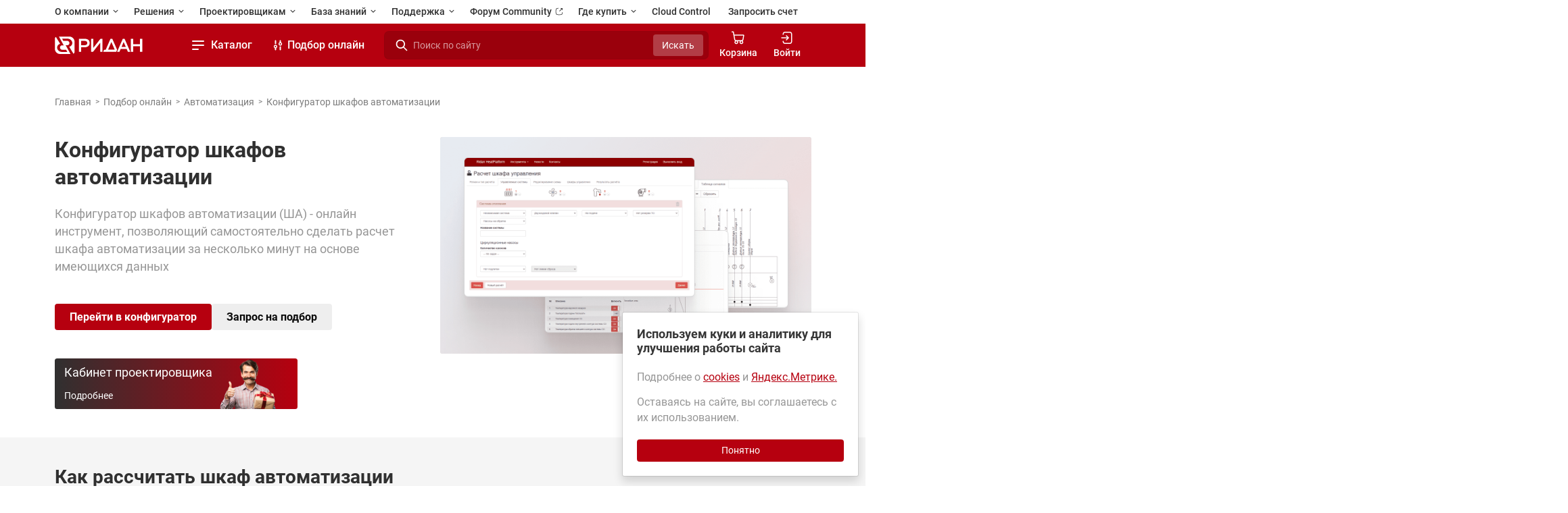

--- FILE ---
content_type: text/html; charset=utf-8
request_url: https://ridan.ru/instruments/configurator-sha
body_size: 56527
content:
<!doctype html><html lang="ru"><head><script src="https://api-maps.yandex.ru/2.1?lang=ru_RU&apikey=2cbe831f-23b1-4a3d-b345-af389921fb1b&load=package.full"></script><!-- Google Tag Manager --><script>(function (w, d, s, l, i) { w[l] = w[l] || []; w[l].push({'gtm.start': new Date().getTime(), event: 'gtm.js'}); var f = d.getElementsByTagName(s)[0], j = d.createElement(s), dl = l != 'dataLayer' ? '&l=' + l : ''; j.async = true; j.src = 'https://www.googletagmanager.com/gtm.js?id=' + i + dl; f.parentNode.insertBefore(j, f); })(window, document, 'script', 'dataLayer', 'GTM-KNVRFGX');</script><!-- End Google Tag Manager --><meta charset="UTF-8"><meta http-equiv="X-UA-Compatible" content="IE=edge"><meta name="viewport" content="width=device-width, initial-scale=1, maximum-scale=1, user-scalable=no"><meta name="description" content="Онлайн подбор шкафа автоматизации Ридан. Расчет, технические характеристики ША"><meta name="keywords" content="подбор шкафа автоматизации, онлайн подбор шкафа автоматизации, технические характеристики ША, автоматизация теплового пункта"><meta name="csrf-token" content="0D6QioU2BVUVeqasQ0YnEYNogwxaYfmCewJ76PjI"><title> Конфигуратор шкафов автоматизации | Ридан (Ridan) - официальный сайт производителя в России </title><link rel="apple-touch-icon" sizes="180x180" href="/global/images/favicons/apple-touch-icon.png"><link rel="icon" type="image/png" sizes="32x32" href="/global/images/favicons/new-favicon-32x32.png?v=2"><link rel="icon" type="image/png" sizes="16x16" href="/global/images/favicons/new-favicon-16x16.png?v=2"><link rel="manifest" href="/global/images/favicons/site.webmanifest"><link rel="mask-icon" href="/global/images/favicons/safari-pinned-tab.svg" color="#5bbad5"><meta name="msapplication-TileColor" content="#2d89ef"><meta name="theme-color" content="#ffffff"><link href="/layouts/v2/css/master.css?id=160ccb464b1f82a75eb10dbc4f973d1e" rel="stylesheet"><link href="/global/css/main.css?id=7edb80210adb3367bb0978b9a65225ca" rel="stylesheet"><link href="/icomoon/index.css?id=94d179fb61a903a16668e946e620379d" rel="stylesheet"><!-- Yandex.Metrika counter --><script type="text/javascript"> ( function (m, e, t, r, i, k, a) { m[i] = m[i] || function () { ( m[i].a = m[i].a || [] ).push(arguments) }; m[i].l = 1 * new Date(); k = e.createElement(t), a = e.getElementsByTagName(t)[0], k.async = 1, k.src = r, a.parentNode.insertBefore(k, a) } ) (window, document, "script", "https://mc.yandex.ru/metrika/tag.js", "ym"); ym(62998582, "init", { clickmap: true, trackLinks: true, accurateTrackBounce: true, webvisor: true, triggerEvent: true, ecommerce: true }); window.dataLayer = window.dataLayer || []; </script><noscript><div><img src="https://mc.yandex.ru/watch/62998582" style="position:absolute; left:-9999px;" alt=""/></div></noscript><!-- /Yandex.Metrika counter --><!-- VKontakte Pixel Code 2021 --><script type="text/javascript">!function () { var t = document.createElement("script"); t.type = "text/javascript", t.async = !0, t.src = "https://vk.com/js/api/openapi.js?168", t.onload = function () { VK.Retargeting.Init("VK-RTRG-523528-30nGt"), VK.Retargeting.Hit() }, document.head.appendChild(t) }();</script><noscript><img src="https://vk.com/rtrg?p=VK-RTRG-523528-30nGt" style="position:fixed; left:-999px;" alt=""/></noscript><!-- VKontakte Pixel Code 2024 --><script type="text/javascript"> var _tmr = window._tmr || ( window._tmr = [] ); _tmr.push({ id: "3515543", type: "pageView", start: ( new Date() ).getTime() }); ( function (d, w, id) { if ( d.getElementById(id) ) return; var ts = d.createElement("script"); ts.type = "text/javascript"; ts.async = true; ts.id = id; ts.src = "https://top-fwz1.mail.ru/js/code.js"; var f = function () { var s = d.getElementsByTagName("script")[0]; s.parentNode.insertBefore(ts, s); }; if ( w.opera == "[object Opera]" ) { d.addEventListener("DOMContentLoaded", f, false); } else { f(); } } )(document, window, "tmr-code"); </script><noscript><div><img src="https://top-fwz1.mail.ru/counter?id=3515543;js=na" style="position:absolute;left:-9999px;" alt="Top.Mail.Ru"/></div></noscript><script src="https://browser.sentry-cdn.com/6.8.0/bundle.min.js"></script><script type="application/ld+json"> {"@context":"https://schema.org/","@type":"Organization","name":"Ридан","url":"https://ridan.ru/","logo":"https://ridan.ru/i/verifying-pages/logo.png","sameAs":["https://vk.com/ridanclimate","https://www.youtube.com/channel/UCNMbBLx-dHVIHYmvK1LPL_g"]} </script></head><body data-overlay="full"><div class="preloader-content d-flex justify-content-center align-center align-items-center preloader-content__hide" data-preloader-content><div class="spinner-border"></div></div><header class="header"><div class="header__mobile d-flex d-xl-none"><div class="container justify-content-between"><a href="/" class="main__logo snow-logo-sm position-relative overflow-hidden"><svg class="main__logo-item" aria-hidden="true"><use xlink:href="/global/images/svg/base/new-logo.svg#logo"></use></svg><svg width="128" height="11" viewBox="0 0 128 11" class="z-index-5 position-absolute bottom-0 snow-svg w-auto h-auto"><use xlink:href="/global/images/svg/snow/snowdrift.svg#snow"></use></svg><svg class="z-index-5 position-absolute top-0 snow-svg-balls"><use xlink:href="/global/images/svg/snow/snowBalls.svg#snowBalls"></use></svg></a><div class="d-flex align-items-center gap-3"><label for="header-search" class="search__label"><svg fill="white" width="24" height="24"><use xlink:href="/global/images/svg/from_html.svg#search-icon"></use></svg></label><button type="button" class="header__dropdown"><span class="header-dropdown-burger"><span class="header-dropdown-burger__item header-dropdown-burger__item_first"></span><span class="header-dropdown-burger__item header-dropdown-burger__item_middle"></span><span class="header-dropdown-burger__item header-dropdown-burger__item_last"></span></span></button></div></div></div><div class="container"><section class="header__main"><nav class="pages__nav"><ul><li><button class="pages__dropdown__button fw-semi-bold"> О компании <svg class="arrow" width="14" height="14" viewBox="0 0 24 24"><use xlink:href="/global/images/svg/from_html.svg#arrow-menu-icon"></use></svg></button><ul class="pages__dropdown"><li><a href="/pr/o-kompanii"> Ридан сегодня </a></li><li><a href="/pr/standarty-kacestva"> Стандарты качества </a></li><li><a href="//career.ridan.ru" target="_blank"> Карьера <svg class="arrow" width="16" height="16" viewBox="0 0 24 24"><use xlink:href="/global/images/svg/from_html.svg#icon-link"></use></svg></a></li><li><a href="/news"> Новости </a></li><li><a href="/contacts" class=""> Контакты </a></li></ul></li><li><button class="pages__dropdown__button fw-semi-bold"> Решения <svg class="arrow" width="14" height="14" viewBox="0 0 24 24"><use xlink:href="/global/images/svg/from_html.svg#arrow-menu-icon"></use></svg></button><ul class="pages__dropdown"><li><a href="/solutions-by-industry"> Применения и решения </a></li><li><a href="/cases" class=""> Реализованные проекты </a></li><li><a href="/pr/teplovaya-avtomatika"> Тепловая автоматика </a></li><li><a href="/pr/xolodilnaya-texnika"> Холодильная техника </a></li><li><a href="/pr/privodnaya-texnika"> Приводная техника </a></li><li><a href="/pr/promyslennaya-avtomatika"> Промышленная автоматика </a></li></ul></li><li><button class="pages__dropdown__button fw-semi-bold"> Проектировщикам <svg class="arrow" width="14" height="14" viewBox="0 0 24 24"><use xlink:href="/global/images/svg/from_html.svg#arrow-menu-icon"></use></svg></button><ul class="pages__dropdown"><li><a href="/lk_designer"> Личный кабинет </a></li><li><a href="/pr/instrumenty-podbora"> Программы для расчёта </a></li><li><a href="/documentation?category=catalogs"> Каталоги и пособия </a></li><li><a class="" href="/documentation/drawings"> Чертежи </a></li><li><a href="//univer.ridan.ru"> Обучающая платформа <svg class="arrow" width="16" height="16" viewBox="0 0 24 24"><use xlink:href="/global/images/svg/from_html.svg#icon-link"></use></svg></a></li></ul></li><li><button class="pages__dropdown__button fw-semi-bold"> База знаний <svg class="arrow" width="14" height="14" viewBox="0 0 24 24"><use xlink:href="/global/images/svg/from_html.svg#arrow-menu-icon"></use></svg></button><ul class="pages__dropdown"><li><a class="" href="/documentation?category=catalogs"> Каталоги и пособия </a></li><li><a href="/price-lists"> Прайс-листы </a></li><li><a href="/catalog/export"> Выгрузка каталогов </a></li><li><a href="/blog"> Статьи </a></li><li><a href="//univer.ridan.ru"> Обучающая платформа <svg class="arrow" width="16" height="16" viewBox="0 0 24 24"><use xlink:href="/global/images/svg/from_html.svg#icon-link"></use></svg></a></li><li><a href="https://ridan.ru/pr/instrumenty-podbora"> Программы и инструменты </a></li><li><a href="/wiki"> Контроллеры ECL </a></li></ul></li><li><button class="pages__dropdown__button fw-semi-bold"> Поддержка <svg class="arrow" width="14" height="14" viewBox="0 0 24 24"><use xlink:href="/global/images/svg/from_html.svg#arrow-menu-icon"></use></svg></button><ul class="pages__dropdown"><li><a class="" href="/help"> Помощь </a></li><li><a class="" href="/support/service"> Сервис и поддержка </a></li><li><a class="" href="/services/claims/create"> Сервисная заявка </a></li></ul></li><li><a href="https://community.ridan.ru" target="_blank" class="fw-semi-bold"> Форум Community <svg class="arrow" width="16" height="16" viewBox="0 0 24 24"><use xlink:href="/global/images/svg/from_html.svg#icon-link"></use></svg></a></li><li class="text-primary"><button class="pages__dropdown__button fw-semi-bold"> Где купить <svg class="arrow" width="14" height="14" viewBox="0 0 24 24"><use xlink:href="/global/images/svg/from_html.svg#arrow-menu-icon"></use></svg></button><ul class="pages__dropdown"><li><a href="/distributors-and-service-partners" class=""> Дистрибьюторская сеть </a></li><li><a href="/contacts"> Контакты Ридан </a></li><li><a href="/pr/ridan-online?erid=2VSb5wVvXJg" target="_blank" class="d-flex justify-content-between align-items-center"> Ридан Online <svg class="arrow" width="24" height="24"><use xlink:href="/global/images/svg/base/rol-menu-icon.svg#icon"></use></svg></a></li></ul></li><li><a href="/instruments/cloud-control" class="fw-semi-bold"> Cloud Control </a></li><li class="ms-auto" data-request-invoice-link><a href="/sales/request-invoice" class="fw-semi-bold"> Запросить счет </a></li></ul></nav><div class="main-navs"><div class="main__logo d-none d-xl-flex snow-logo position-relative overflow-hidden"><a href="/" class="main__logo-box"><svg class="main__logo-item" aria-hidden="true"><use xlink:href="/global/images/svg/base/new-logo.svg#logo"></use></svg></a><svg width="128" height="11" viewBox="0 0 128 11" class="z-index-5 position-absolute bottom-0 snow-svg"><use xlink:href="/global/images/svg/snow/snowdrift.svg#snow"></use></svg><svg class="z-index-5 position-absolute top-0 snow-svg-balls"><use xlink:href="/global/images/svg/snow/snowBalls.svg#snowBalls"></use></svg></div><nav class="catalog__nav"><ul><li class="catalog"><button type="button" class="header__dropdown fw-semi-bold"><span class="header-dropdown-burger"><span class="header-dropdown-burger__item header-dropdown-burger__item_first"></span><span class="header-dropdown-burger__item header-dropdown-burger__item_middle"></span><span class="header-dropdown-burger__item header-dropdown-burger__item_last"></span></span> Каталог <svg class="arrow" width="24" height="24" viewBox="0 0 24 24"><use xlink:href="/global/images/svg/from_html.svg#arrow-menu-icon"></use></svg></button><div class="tree__tabs"><div class="tree__tabs__container"><section><ul class="nav__tabs" role="tablist"><li><button class="nav__tab__toggle show" data-target="#section-thermal-automation"><span>Тепловая автоматика</span><svg class="arrow" width="24" height="24" viewBox="0 0 24 24"><use xlink:href="/global/images/svg/from_html.svg#arrow-menu-icon"></use></svg></button></li><li><button class="nav__tab__toggle" data-target="#section-refrigeration"><span>Холодильная техника</span><svg class="arrow" width="24" height="24" viewBox="0 0 24 24"><use xlink:href="/global/images/svg/from_html.svg#arrow-menu-icon"></use></svg></button></li><li><button class="nav__tab__toggle" data-target="#section-power-electronics"><span>Приводная техника</span><svg class="arrow" width="24" height="24" viewBox="0 0 24 24"><use xlink:href="/global/images/svg/from_html.svg#arrow-menu-icon"></use></svg></button></li><li><button class="nav__tab__toggle" data-target="#section-industrial-automation"><span>Промышленная автоматика</span><svg class="arrow" width="24" height="24" viewBox="0 0 24 24"><use xlink:href="/global/images/svg/from_html.svg#arrow-menu-icon"></use></svg></button></li><li><button class="nav__tab__toggle" data-target="#section-devi"><span>Теплый пол и снеготаяние</span><svg class="arrow" width="24" height="24" viewBox="0 0 24 24"><use xlink:href="/global/images/svg/from_html.svg#arrow-menu-icon"></use></svg></button></li><li><button class="nav__tab__toggle" data-target="#section-pump_equipment"><span>Насосное оборудование</span><svg class="arrow" width="24" height="24" viewBox="0 0 24 24"><use xlink:href="/global/images/svg/from_html.svg#arrow-menu-icon"></use></svg></button></li><li><button class="nav__tab__toggle" data-target="#section-kottedznaia-avtomatika"><span>Коттеджная автоматика</span><svg class="arrow" width="24" height="24" viewBox="0 0 24 24"><use xlink:href="/global/images/svg/from_html.svg#arrow-menu-icon"></use></svg></button></li><li><button class="nav__tab__toggle" data-target="#section-sistemy-vodosnabzeniia"><span>Системы водоснабжения</span><svg class="arrow" width="24" height="24" viewBox="0 0 24 24"><use xlink:href="/global/images/svg/from_html.svg#arrow-menu-icon"></use></svg></button></li></ul><div class="tabs__content"><div class="tab__pane show" id="section-thermal-automation"><div class="nav__back"><div class="nav__back__area"><div class="nav__back__link"><svg width="10" height="10" viewBox="0 0 10 10"><use xlink:href="/global/images/svg/from_html.svg#arrow-back-icon"></use></svg><span>&nbsp; Вернуться назад</span></div><div class="nav__back__title">Тепловая автоматика</div><div class="download-links"><a href="/catalog/export" target="_blank" class="download-link"><span>Выгрузка каталогов</span><svg width="24" height="24" class="text-primary"><use xlink:href="/global/images/svg/from_html.svg#icon-link"></use></svg></a><a href="/documentation?category=catalogs&amp;section=thermal-automation" target="_blank" class="download-link"><span>Смотреть каталоги PDF</span><svg width="24" height="24" class="text-primary"><use xlink:href="/global/images/svg/from_html.svg#icon-link"></use></svg></a><a href="/price-lists" target="_blank" class="download-link"><span>Смотреть прайс-листы</span><svg width="24" height="24" class="text-primary"><use xlink:href="/global/images/svg/from_html.svg#icon-link"></use></svg></a></div></div></div><div class="row row-cols-1 row-cols-xl-3"><div class="col"><a data-target="#category-radiatornye-termoregulyatory-i-klapany" class="collapse__button"> Радиаторные терморегуляторы и клапаны <svg width="24" height="24" viewBox="0 0 24 24"><use xlink:href="/global/images/svg/from_html.svg#arrow-menu-icon"></use></svg></a><a href="/catalog/thermal-automation/radiatornye-termoregulyatory-i-klapany" class="collapse__title__link"> Радиаторные терморегуляторы и клапаны </a><ul id="category-radiatornye-termoregulyatory-i-klapany" class="collapse__list"><li><a href="/catalog/thermal-automation/radiatornye-termoregulyatory-i-klapany/termostaticeskie-elementy-radiatornyx-termoregulyatorov"> Термостатические элементы радиаторных терморегуляторов </a></li><li><a href="/catalog/thermal-automation/radiatornye-termoregulyatory-i-klapany/radiatornye-klapany"> Радиаторные клапаны </a></li><li><a href="/catalog/thermal-automation/radiatornye-termoregulyatory-i-klapany/komplekty-termoregulyatorov-dlya-sistem-otopleniya"> Комплекты терморегуляторов для систем отопления </a></li><li class="show__all"><ul class="remaining__list"><li><a href="/catalog/thermal-automation/radiatornye-termoregulyatory-i-klapany/komnatnye-termostaty"> Комнатные термостаты </a></li><li><a href="/catalog/thermal-automation/radiatornye-termoregulyatory-i-klapany/termoelektriceskie-privody"> Термоэлектрические приводы </a></li><li><a href="/catalog/thermal-automation/radiatornye-termoregulyatory-i-klapany/prisoedinitelno-reguliruyushchie-garnitury"> Присоединительно-регулирующие гарнитуры </a></li><li><a href="/catalog/thermal-automation/radiatornye-termoregulyatory-i-klapany/garnitury-dlya-niznego-podklyuceniya"> Гарнитуры для нижнего подключения </a></li><li><a href="/catalog/thermal-automation/radiatornye-termoregulyatory-i-klapany/zaporno-prisoedinitelnye-radiatornye-klapany"> Запорно-присоединительные радиаторные клапаны </a></li><li><a href="/catalog/thermal-automation/radiatornye-termoregulyatory-i-klapany/fitingi-dlya-prisoedineniya-truboprovodov-i-dopolnitelnye-prinadleznosti"> Фитинги для присоединения трубопроводов и дополнительные принадлежности </a></li></ul><button class="btn text-primary p-0 shadow-none"> Показать все </button></li></ul></div><div class="col"><a data-target="#category-balansirovochnye-klapany-dlya-sistem-teplo-i-kholodosnabzheniya" class="collapse__button"> Балансировочные клапаны для систем тепло- и холодоснабжения <svg width="24" height="24" viewBox="0 0 24 24"><use xlink:href="/global/images/svg/from_html.svg#arrow-menu-icon"></use></svg></a><a href="/catalog/thermal-automation/balansirovochnye-klapany-dlya-sistem-teplo-i-kholodosnabzheniya" class="collapse__title__link"> Балансировочные клапаны для систем тепло- и холодоснабжения </a><ul id="category-balansirovochnye-klapany-dlya-sistem-teplo-i-kholodosnabzheniya" class="collapse__list"><li><a href="/catalog/thermal-automation/balansirovochnye-klapany-dlya-sistem-teplo-i-kholodosnabzheniya/avtomaticeskie-balansirovocnye-klapany"> Автоматические балансировочные клапаны </a></li><li><a href="/catalog/thermal-automation/balansirovochnye-klapany-dlya-sistem-teplo-i-kholodosnabzheniya/rucnye-balansirovocnye-klapany"> Ручные балансировочные клапаны </a></li><li><a href="/catalog/thermal-automation/balansirovochnye-klapany-dlya-sistem-teplo-i-kholodosnabzheniya/fitingi-prisoedinitelnye"> Фитинги присоединительные </a></li><li class="show__all"><ul class="remaining__list"><li><a href="/catalog/thermal-automation/balansirovochnye-klapany-dlya-sistem-teplo-i-kholodosnabzheniya/dopolnitelnye-prinadlezhnosti"> Дополнительные принадлежности </a></li></ul><button class="btn text-primary p-0 shadow-none"> Показать все </button></li></ul></div><div class="col"><a data-target="#category-regulyatory-temperatury-i-davleniya-pryamogo-deistviya" class="collapse__button"> Регуляторы температуры и давления прямого действия <svg width="24" height="24" viewBox="0 0 24 24"><use xlink:href="/global/images/svg/from_html.svg#arrow-menu-icon"></use></svg></a><a href="/catalog/thermal-automation/regulyatory-temperatury-i-davleniya-pryamogo-deistviya" class="collapse__title__link"> Регуляторы температуры и давления прямого действия </a><ul id="category-regulyatory-temperatury-i-davleniya-pryamogo-deistviya" class="collapse__list"><li><a href="/catalog/thermal-automation/regulyatory-temperatury-i-davleniya-pryamogo-deistviya/reguliruyushchie-klapany-dlya-regulyatorov-davleniya-perepada-davleniya-raskhoda-i-temperatury-bolshoy-serii"> Регулирующие клапаны для регуляторов давления, перепада давления, расхода и температуры большой серии </a></li><li><a href="/catalog/thermal-automation/regulyatory-temperatury-i-davleniya-pryamogo-deistviya/regulyatory-perepada-davleniya"> Регуляторы перепада давления </a></li><li><a href="/catalog/thermal-automation/regulyatory-temperatury-i-davleniya-pryamogo-deistviya/regulyatory-davleniya-do-sebya-regulyator-podpora"> Регуляторы давления «до себя» (регулятор подпора) </a></li><li class="show__all"><ul class="remaining__list"><li><a href="/catalog/thermal-automation/regulyatory-temperatury-i-davleniya-pryamogo-deistviya/regulyatory-davleniya-posle-sebya"> Регуляторы давления «после себя» </a></li><li><a href="/catalog/thermal-automation/regulyatory-temperatury-i-davleniya-pryamogo-deistviya/regulyatory-perepuska"> Регуляторы перепуска </a></li><li><a href="/catalog/thermal-automation/regulyatory-temperatury-i-davleniya-pryamogo-deistviya/regulyatory-temperatury-kombinirovannye"> Регуляторы температуры комбинированные </a></li><li><a href="/catalog/thermal-automation/regulyatory-temperatury-i-davleniya-pryamogo-deistviya/prinadleznosti-k-gidravliceskim-regulyatoram-ridan"> Принадлежности к гидравлическим регуляторам Ридан </a></li><li><a href="/catalog/thermal-automation/regulyatory-temperatury-i-davleniya-pryamogo-deistviya/regulyatory-ograniciteli-rasxoda"> Регуляторы – ограничители расхода (архив) </a></li><li><a href="/catalog/thermal-automation/regulyatory-temperatury-i-davleniya-pryamogo-deistviya/regulyatory-perepada-davleniya-s-avtomaticeskim-ograniceniem-rasxoda"> Регуляторы перепада давления с автоматическим ограничением расхода (архив) </a></li><li><a href="/catalog/thermal-automation/regulyatory-temperatury-i-davleniya-pryamogo-deistviya/pilotnye-regulyatory-davleniya-dlya-sistem-teplosnabzheniya"> Пилотные регуляторы давления для систем теплоснабжения (архив) </a></li><li><a href="/catalog/thermal-automation/regulyatory-temperatury-i-davleniya-pryamogo-deistviya/regulyatory-temperatury-monoblochnye"> Регуляторы температуры моноблочные (архив) </a></li><li><a href="/catalog/thermal-automation/regulyatory-temperatury-i-davleniya-pryamogo-deistviya/intellektualnye-privody-dlya-gidravliceskix-regulyatorov"> Интеллектуальные приводы для гидравлических регуляторов (архив) </a></li></ul><button class="btn text-primary p-0 shadow-none"> Показать все </button></li></ul></div><div class="col"><a data-target="#category-klapany-i-elektroprivody" class="collapse__button"> Клапаны и электроприводы <svg width="24" height="24" viewBox="0 0 24 24"><use xlink:href="/global/images/svg/from_html.svg#arrow-menu-icon"></use></svg></a><a href="/catalog/thermal-automation/klapany-i-elektroprivody" class="collapse__title__link"> Клапаны и электроприводы </a><ul id="category-klapany-i-elektroprivody" class="collapse__list"><li><a href="/catalog/thermal-automation/klapany-i-elektroprivody/klapany-reguliruyushhie-sedelnye"> Клапаны регулирующие седельные </a></li><li><a href="/catalog/thermal-automation/klapany-i-elektroprivody/privody-dlya-reguliruyushhix-klapanov"> Приводы для регулирующих клапанов </a></li><li><a href="/catalog/thermal-automation/klapany-i-elektroprivody/povorotnye-reguliruyushhie-klapany-i-elektroprivody-k-nim"> Поворотные регулирующие клапаны и электроприводы к ним </a></li><li class="show__all"><ul class="remaining__list"><li><a href="/catalog/thermal-automation/klapany-i-elektroprivody/klapany-sarovye-dvuxpozicionnye"> Клапаны шаровые двухпозиционные </a></li><li><a href="/catalog/thermal-automation/klapany-i-elektroprivody/klapany-reguliruyushhie-kombinirovannye"> Клапаны регулирующие комбинированные </a></li><li><a href="/catalog/thermal-automation/klapany-i-elektroprivody/klapany-i-elektroprivody-dlya-avtomatizacii-mestnyx-ventilyacionnyx-ustanovok"> Клапаны и электроприводы для автоматизации местных вентиляционных установок </a></li><li><a href="/catalog/thermal-automation/klapany-i-elektroprivody/aksessuary-dlya-reguliruyushhix-klapanov"> Аксессуары для регулирующих клапанов </a></li></ul><button class="btn text-primary p-0 shadow-none"> Показать все </button></li></ul></div><div class="col"><a data-target="#category-plastinchatye-teploobmenniki" class="collapse__button"> Пластинчатые теплообменники <svg width="24" height="24" viewBox="0 0 24 24"><use xlink:href="/global/images/svg/from_html.svg#arrow-menu-icon"></use></svg></a><a href="/catalog/thermal-automation/plastinchatye-teploobmenniki" class="collapse__title__link"> Пластинчатые теплообменники </a><ul id="category-plastinchatye-teploobmenniki" class="collapse__list"><li><a href="/catalog/thermal-automation/plastinchatye-teploobmenniki/razbornye-teploobmenniki"> Разборные теплообменники ПТО </a></li><li><a href="/catalog/thermal-automation/plastinchatye-teploobmenniki/odnoxodovye-payanye-plastincatye-teploobmenniki"> Одноходовые паяные пластинчатые теплообменники </a></li><li><a href="/catalog/thermal-automation/plastinchatye-teploobmenniki/dvuxxodovye-payanye-plastincatye-teploobmenniki"> Двухходовые паяные пластинчатые теплообменники </a></li></ul></div><div class="col"><a data-target="#category-kontrollery-i-dispetcerizaciya" class="collapse__button"> Контроллеры и диспетчеризация <svg width="24" height="24" viewBox="0 0 24 24"><use xlink:href="/global/images/svg/from_html.svg#arrow-menu-icon"></use></svg></a><a href="/catalog/thermal-automation/kontrollery-i-dispetcerizaciya" class="collapse__title__link"> Контроллеры и диспетчеризация </a><ul id="category-kontrollery-i-dispetcerizaciya" class="collapse__list"><li><a href="/catalog/thermal-automation/kontrollery-i-dispetcerizaciya/controllery-serii-ecl"> Контроллеры серии ECL </a></li><li><a href="/catalog/thermal-automation/kontrollery-i-dispetcerizaciya/datciki-temperatury-ecl"> Датчики и реле для контроллеров ECL </a></li><li><a href="/catalog/thermal-automation/kontrollery-i-dispetcerizaciya/dispetcerizaciya"> Диспетчеризация </a></li><li class="show__all"><ul class="remaining__list"><li><a href="/catalog/thermal-automation/kontrollery-i-dispetcerizaciya/ventiliaciia"> Вентиляция </a></li></ul><button class="btn text-primary p-0 shadow-none"> Показать все </button></li></ul></div><div class="col"><a data-target="#category-nasosnye-stancii" class="collapse__button"> Насосные станции <svg width="24" height="24" viewBox="0 0 24 24"><use xlink:href="/global/images/svg/from_html.svg#arrow-menu-icon"></use></svg></a><a href="/catalog/thermal-automation/nasosnye-stancii" class="collapse__title__link"> Насосные станции </a><ul id="category-nasosnye-stancii" class="collapse__list"><li><a href="/catalog/thermal-automation/nasosnye-stancii/nasosnye-stancii-waterjump"> Насосные станции WaterJump </a></li><li><a href="/catalog/thermal-automation/nasosnye-stancii/uzel-uceta-ognetusashhego-veshhestva"> Узел учета огнетушащего вещества </a></li></ul></div><div class="col"><a data-target="#category-blocnye-teplovye-punkty" class="collapse__button"> Блочные тепловые пункты <svg width="24" height="24" viewBox="0 0 24 24"><use xlink:href="/global/images/svg/from_html.svg#arrow-menu-icon"></use></svg></a><a href="/catalog/thermal-automation/blocnye-teplovye-punkty" class="collapse__title__link"> Блочные тепловые пункты </a><ul id="category-blocnye-teplovye-punkty" class="collapse__list"><li><a href="/catalog/thermal-automation/blocnye-teplovye-punkty/btp-uv-i-uute"> Блочный тепловой пункт для узлов ввода и учета тепловой энергии (УВ и УУТЭ) </a></li><li><a href="/catalog/thermal-automation/blocnye-teplovye-punkty/btp-gvs"> Блочный тепловой пункт для горячего водоснабжения (ГВС) </a></li><li><a href="/catalog/thermal-automation/blocnye-teplovye-punkty/btp-hs"> Блочный тепловой пункт для управления системой отопления (вентиляции) </a></li><li class="show__all"><ul class="remaining__list"><li><a href="/catalog/thermal-automation/blocnye-teplovye-punkty/btp-rs"> Стандартный узел подпитки БТП-RS </a></li><li><a href="/catalog/thermal-automation/blocnye-teplovye-punkty/btp-auu-mk"> Стандартный модульный коллектор АУУ-МК «Ридан» </a></li></ul><button class="btn text-primary p-0 shadow-none"> Показать все </button></li></ul></div><div class="col"><a data-target="#category-blochnie-holodilnie-uzly" class="collapse__button"> Блочные холодильные узлы <svg width="24" height="24" viewBox="0 0 24 24"><use xlink:href="/global/images/svg/from_html.svg#arrow-menu-icon"></use></svg></a><a href="/catalog/thermal-automation/blochnie-holodilnie-uzly" class="collapse__title__link"> Блочные холодильные узлы </a><ul id="category-blochnie-holodilnie-uzly" class="collapse__list"><li><a href="/catalog/thermal-automation/blochnie-holodilnie-uzly/standartnye-blocnye-xolodilnye-uzly"> Стандартные блочные холодильные узлы Ридан </a></li></ul></div><div class="col"><a data-target="#category-kollektory-i-raspredelitelnye-uzly" class="collapse__button"> Коллекторы и распределительные узлы <svg width="24" height="24" viewBox="0 0 24 24"><use xlink:href="/global/images/svg/from_html.svg#arrow-menu-icon"></use></svg></a><a href="/catalog/thermal-automation/kollektory-i-raspredelitelnye-uzly" class="collapse__title__link"> Коллекторы и распределительные узлы </a><ul id="category-kollektory-i-raspredelitelnye-uzly" class="collapse__list"><li><a href="/catalog/thermal-automation/kollektory-i-raspredelitelnye-uzly/skaf-s-individualnym-uzlom-vvoda-skso-1"> Шкаф с индивидуальным узлом ввода ШКСО-1 Ридан </a></li><li><a href="/catalog/thermal-automation/kollektory-i-raspredelitelnye-uzly/uzly-raspredelitelnye-etaznye-dlia-sistem-vodosnabzeniia-wdu3"> Узлы распределительные этажные для систем водоснабжения WDU.3R </a></li><li><a href="/catalog/thermal-automation/kollektory-i-raspredelitelnye-uzly/uzly-raspredelitelnyie-etaznyie-tdu-r"> Узлы распределительные этажные для систем отопления TDU-R Ридан </a></li><li class="show__all"><ul class="remaining__list"><li><a href="/catalog/thermal-automation/kollektory-i-raspredelitelnye-uzly/kvartirnye-stancii-sks"> Квартирные станции ШКС Ридан </a></li><li><a href="/catalog/thermal-automation/kollektory-i-raspredelitelnye-uzly/kollektory-raspredelitelnye"> Коллекторы распределительные </a></li><li><a href="/catalog/thermal-automation/kollektory-i-raspredelitelnye-uzly/kvartirnye-teplovye-punkty-myflat"> Квартирные тепловые пункты MyFlat </a></li></ul><button class="btn text-primary p-0 shadow-none"> Показать все </button></li></ul></div><div class="col"><a data-target="#category-skafy-avtomatizacii" class="collapse__button"> Шкафы автоматизации, диспетчеризации и учета <svg width="24" height="24" viewBox="0 0 24 24"><use xlink:href="/global/images/svg/from_html.svg#arrow-menu-icon"></use></svg></a><a href="/catalog/thermal-automation/skafy-avtomatizacii" class="collapse__title__link"> Шкафы автоматизации, диспетчеризации и учета </a><ul id="category-skafy-avtomatizacii" class="collapse__list"><li><a href="/catalog/thermal-automation/skafy-avtomatizacii/individualnye-skafy-avtomatizacii"> Шкафы автоматизации Ридан </a></li><li><a href="/catalog/thermal-automation/skafy-avtomatizacii/skafy-uceta"> Шкафы учета Ридан </a></li><li><a href="/catalog/thermal-automation/skafy-avtomatizacii/standartnye-skafy-upravleniya-nasosami"> Шкафы управления насосами (ШУН) Ридан </a></li><li class="show__all"><ul class="remaining__list"><li><a href="/catalog/thermal-automation/skafy-avtomatizacii/skafy-dispetcerizacii-ridan"> Шкафы диспетчеризации Ридан </a></li></ul><button class="btn text-primary p-0 shadow-none"> Показать все </button></li></ul></div><div class="col"><a data-target="#category-ucyot-teplovoi-energii" class="collapse__button"> Учёт тепловой энергии <svg width="24" height="24" viewBox="0 0 24 24"><use xlink:href="/global/images/svg/from_html.svg#arrow-menu-icon"></use></svg></a><a href="/catalog/thermal-automation/ucyot-teplovoi-energii" class="collapse__title__link"> Учёт тепловой энергии </a><ul id="category-ucyot-teplovoi-energii" class="collapse__list"><li><a href="/catalog/thermal-automation/ucyot-teplovoi-energii/raspredeliteli-indiv"> Распределители INDIV </a></li><li><a href="/catalog/thermal-automation/ucyot-teplovoi-energii/kvartirnye-pribory-ucyota"> Квартирные приборы учёта </a></li><li><a href="/catalog/thermal-automation/ucyot-teplovoi-energii/kommerceskii-obshhedomovoi-ucet-teplovoi-energii"> Коммерческий (Общедомовой) учет тепловой энергии </a></li><li class="show__all"><ul class="remaining__list"><li><a href="/catalog/thermal-automation/ucyot-teplovoi-energii/programmnoe-obespecenie-dlia-uceta-energoresursov-indiv-amr-cloud"> Программное обеспечение для учета энергоресурсов INDIV AMR Cloud </a></li></ul><button class="btn text-primary p-0 shadow-none"> Показать все </button></li></ul></div><div class="col"><a data-target="#category-cillery-xolodilnye-masiny" class="collapse__button"> Чиллеры (холодильные машины) <svg width="24" height="24" viewBox="0 0 24 24"><use xlink:href="/global/images/svg/from_html.svg#arrow-menu-icon"></use></svg></a><a href="/catalog/thermal-automation/cillery-xolodilnye-masiny" class="collapse__title__link"> Чиллеры (холодильные машины) </a><ul id="category-cillery-xolodilnye-masiny" class="collapse__list"><li><a href="/catalog/thermal-automation/cillery-xolodilnye-masiny/cillery-s-vozdusnym-oxlazdeniem-kondensatora-serii-rch"> Чиллеры с воздушным охлаждением конденсатора серии RCH </a></li></ul></div><div class="col"><a data-target="#category-truboprovodnaya-armatura" class="collapse__button"> Трубопроводная арматура <svg width="24" height="24" viewBox="0 0 24 24"><use xlink:href="/global/images/svg/from_html.svg#arrow-menu-icon"></use></svg></a><a href="/catalog/thermal-automation/truboprovodnaya-armatura" class="collapse__title__link"> Трубопроводная арматура </a><ul id="category-truboprovodnaya-armatura" class="collapse__list"><li><a href="/catalog/thermal-automation/truboprovodnaya-armatura/stalnye-zaporno-reguliruyushhie-krany"> Стальные краны запорно-регулирующие Ридан </a></li><li><a href="/catalog/thermal-automation/truboprovodnaya-armatura/stalnye-krany-sarovye-zapornye"> Стальные краны шаровые запорные Ридан </a></li><li><a href="/catalog/thermal-automation/truboprovodnaya-armatura/privod-elektriceskii-amv-dlia-sarovyx-kranov-rjip-premium"> Привод электрический АМВ для шаровых кранов RJIP Premium </a></li><li class="show__all"><ul class="remaining__list"><li><a href="/catalog/thermal-automation/truboprovodnaya-armatura/cugunnye-krany-sarovye-ridan"> Краны шаровые чугунные Ридан </a></li><li><a href="/catalog/thermal-automation/truboprovodnaya-armatura/latunnye-krany-sarovye-zapornye"> Латунные краны шаровые запорные Ридан (код 065B82xxR) </a></li><li><a href="/catalog/thermal-automation/truboprovodnaya-armatura/latunnye-krany-sarovye-zapornye-ridan-kod-065b83xxr"> Латунные краны шаровые запорные Ридан (код 065B83xxR) </a></li><li><a href="/catalog/thermal-automation/truboprovodnaya-armatura/nerzhaveyushchie-krany-sarovye-zapornye"> Нержавеющие краны шаровые запорные Ридан </a></li><li><a href="/catalog/thermal-automation/truboprovodnaya-armatura/diskovye-zatvory"> Затворы дисковые Ридан </a></li><li><a href="/catalog/thermal-automation/truboprovodnaya-armatura/latunnye-obratnye-klapany"> Латунные обратные клапаны Ридан </a></li><li><a href="/catalog/thermal-automation/truboprovodnaya-armatura/chugunnie-klapany-obratnye"> Чугунные обратные клапаны/затворы Ридан </a></li><li><a href="/catalog/thermal-automation/truboprovodnaya-armatura/nerzaveyushhie-obratnye-klapany"> Нержавеющие обратные клапаны Ридан </a></li><li><a href="/catalog/thermal-automation/truboprovodnaya-armatura/cugunnye-filtry-setcatye"> Фильтры сетчатые Ридан ФСФ </a></li><li><a href="/catalog/thermal-automation/truboprovodnaya-armatura/latunnie-filtry-setcatye"> Латунные фильтры сетчатые Ридан (код 065B82xxR) </a></li><li><a href="/catalog/thermal-automation/truboprovodnaya-armatura/latunnye-filtry-setcatye-ridan-kod-065b83xxr"> Латунные фильтры сетчатые Ридан (код 065B83xxR) </a></li><li><a href="/catalog/thermal-automation/truboprovodnaya-armatura/nerzaveyushhie-filtry-setcatye"> Нержавеющие фильтры сетчатые Ридан </a></li><li><a href="/catalog/thermal-automation/truboprovodnaya-armatura/vozdukhootvodchiki"> Воздухоотводчики Airvent-R Ридан (код 06582xxR) </a></li><li><a href="/catalog/thermal-automation/truboprovodnaya-armatura/vozduxootvodciki-airvent-r-ridan-kod-06583xxr"> Воздухоотводчики Airvent-R Ридан (код 06583xxR) </a></li><li><a href="/catalog/thermal-automation/truboprovodnaya-armatura/osevye-silfonnye-kompensatory"> Компенсаторы осевые сильфонные Ридан </a></li><li><a href="/catalog/thermal-automation/truboprovodnaya-armatura/regulyatory-davlenya-ridan"> Регуляторы давления Ридан </a></li><li><a href="/catalog/thermal-automation/truboprovodnaya-armatura/redukcionnye-klapany"> Клапаны редукционные Ридан </a></li><li><a href="/catalog/thermal-automation/truboprovodnaya-armatura/gibkie-vstavki"> Гибкие вставки </a></li></ul><button class="btn text-primary p-0 shadow-none"> Показать все </button></li></ul></div><div class="col"><a data-target="#category-uzly-regulirovaniya-pritocnyx-ustanovok" class="collapse__button"> Узлы регулирования приточных установок <svg width="24" height="24" viewBox="0 0 24 24"><use xlink:href="/global/images/svg/from_html.svg#arrow-menu-icon"></use></svg></a><a href="/catalog/thermal-automation/uzly-regulirovaniya-pritocnyx-ustanovok" class="collapse__title__link"> Узлы регулирования приточных установок </a><ul id="category-uzly-regulirovaniya-pritocnyx-ustanovok" class="collapse__list"><li><a href="/catalog/thermal-automation/uzly-regulirovaniya-pritocnyx-ustanovok/uzly-teplosnabzeniya-s-3-xodovymi-klapanami"> Узлы теплоснабжения с 3-ходовыми клапанами </a></li><li><a href="/catalog/thermal-automation/uzly-regulirovaniya-pritocnyx-ustanovok/uzly-xolodosnabzeniya-s-3-xodovymi-klapanami"> Узлы холодоснабжения с 3-ходовыми клапанами </a></li><li><a href="/catalog/thermal-automation/uzly-regulirovaniya-pritocnyx-ustanovok/uzly-teplosnabzeniia-s-kombinirovannym-klapanom-aqtf-r"> Узлы теплоснабжения с комбинированным клапаном AQT(F)-R </a></li></ul></div><div class="col"><a data-target="#category-preobrazovateli-castoty" class="collapse__button"> Преобразователи частоты <svg width="24" height="24" viewBox="0 0 24 24"><use xlink:href="/global/images/svg/from_html.svg#arrow-menu-icon"></use></svg></a><a href="/catalog/thermal-automation/preobrazovateli-castoty" class="collapse__title__link"> Преобразователи частоты </a><ul id="category-preobrazovateli-castoty" class="collapse__list"><li><a href="/catalog/power-electronics/pch-ridan/rf-51"> Преобразователь частоты Ридан RF-51 </a></li><li><a href="/catalog/power-electronics/pch-ridan/rf-101"> Преобразователь частоты Ридан RF-101 </a></li></ul></div><div class="col"><a data-target="#category-komponenty-gorelok" class="collapse__button"> Компоненты горелок <svg width="24" height="24" viewBox="0 0 24 24"><use xlink:href="/global/images/svg/from_html.svg#arrow-menu-icon"></use></svg></a><a href="/catalog/thermal-automation/komponenty-gorelok" class="collapse__title__link"> Компоненты горелок </a><ul id="category-komponenty-gorelok" class="collapse__list"><li><a href="/catalog/thermal-automation/komponenty-gorelok/bloki-zaziganiya"> Блоки зажигания Данфосс (Danfoss) </a></li><li><a href="/catalog/thermal-automation/komponenty-gorelok/toplivnye-forsunki"> Топливные форсунки Данфосс (Danfoss) </a></li><li><a href="/catalog/thermal-automation/komponenty-gorelok/toplivnye-nasosy"> Топливные насосы Данфосс (Danfoss) </a></li><li class="show__all"><ul class="remaining__list"><li><a href="/catalog/thermal-automation/komponenty-gorelok/bloki-upravleniya"> Блоки управления OBC Данфосс (Danfoss) </a></li></ul><button class="btn text-primary p-0 shadow-none"> Показать все </button></li></ul></div></div></div><div class="tab__pane" id="section-refrigeration"><div class="nav__back"><div class="nav__back__area"><div class="nav__back__link"><svg width="10" height="10" viewBox="0 0 10 10"><use xlink:href="/global/images/svg/from_html.svg#arrow-back-icon"></use></svg><span>&nbsp; Вернуться назад</span></div><div class="nav__back__title">Холодильная техника</div><div class="download-links"><a href="/catalog/export" target="_blank" class="download-link"><span>Выгрузка каталогов</span><svg width="24" height="24" class="text-primary"><use xlink:href="/global/images/svg/from_html.svg#icon-link"></use></svg></a><a href="/documentation?category=catalogs&amp;section=refrigeration" target="_blank" class="download-link"><span>Смотреть каталоги PDF</span><svg width="24" height="24" class="text-primary"><use xlink:href="/global/images/svg/from_html.svg#icon-link"></use></svg></a><a href="/price-lists" target="_blank" class="download-link"><span>Смотреть прайс-листы</span><svg width="24" height="24" class="text-primary"><use xlink:href="/global/images/svg/from_html.svg#icon-link"></use></svg></a></div></div></div><div class="row row-cols-1 row-cols-xl-3"><div class="col"><a data-target="#category-kommerceskaya-xolodilnaya-avtomatika" class="collapse__button"> Коммерческая холодильная автоматика <svg width="24" height="24" viewBox="0 0 24 24"><use xlink:href="/global/images/svg/from_html.svg#arrow-menu-icon"></use></svg></a><a href="/catalog/refrigeration/kommerceskaya-xolodilnaya-avtomatika" class="collapse__title__link"> Коммерческая холодильная автоматика </a><ul id="category-kommerceskaya-xolodilnaya-avtomatika" class="collapse__list"><li><a href="/catalog/refrigeration/kommerceskaya-xolodilnaya-avtomatika/zapornye-klapany"> Запорные клапаны </a></li><li><a href="/catalog/refrigeration/kommerceskaya-xolodilnaya-avtomatika/elektromagnitnye-klapany-i-katuski"> Электромагнитные клапаны и катушки </a></li><li><a href="/catalog/refrigeration/kommerceskaya-xolodilnaya-avtomatika/filtry"> Фильтры </a></li><li class="show__all"><ul class="remaining__list"><li><a href="/catalog/refrigeration/kommerceskaya-xolodilnaya-avtomatika/obratnye-klapany"> Обратные клапаны </a></li><li><a href="/catalog/refrigeration/kommerceskaya-xolodilnaya-avtomatika/termoreguliruyushhie-rassiritelnye-klapany"> Терморегулирующие расширительные клапаны (ТРВ) </a></li><li><a href="/catalog/refrigeration/kommerceskaya-xolodilnaya-avtomatika/elektronnye-rassiritelnye-klapany"> Электронные расширительные клапаны </a></li><li><a href="/catalog/refrigeration/kommerceskaya-xolodilnaya-avtomatika/klapany-regulyatory-davleniya"> Клапаны-регуляторы давления </a></li><li><a href="/catalog/refrigeration/kommerceskaya-xolodilnaya-avtomatika/smotrovye-stekla"> Смотровые стекла </a></li><li><a href="/catalog/refrigeration/kommerceskaya-xolodilnaya-avtomatika/rele-davleniya-i-rele-temperatury"> Реле давления </a></li><li><a href="/catalog/refrigeration/kommerceskaya-xolodilnaya-avtomatika/rele-protoka"> Реле протока </a></li><li><a href="/catalog/refrigeration/kommerceskaya-xolodilnaya-avtomatika/reguliatory-davleniia"> Регуляторы давления </a></li><li><a href="/catalog/refrigeration/kommerceskaya-xolodilnaya-avtomatika/regulyatory-i-rele-danfoss-saginomiya"> Регуляторы и реле Danfoss Saginomiya </a></li></ul><button class="btn text-primary p-0 shadow-none"> Показать все </button></li></ul></div><div class="col"><a data-target="#category-elektronnye-sistemy-upravleniya" class="collapse__button"> Электронные системы управления <svg width="24" height="24" viewBox="0 0 24 24"><use xlink:href="/global/images/svg/from_html.svg#arrow-menu-icon"></use></svg></a><a href="/catalog/refrigeration/elektronnye-sistemy-upravleniya" class="collapse__title__link"> Электронные системы управления </a><ul id="category-elektronnye-sistemy-upravleniya" class="collapse__list"><li><a href="/catalog/refrigeration/elektronnye-sistemy-upravleniya/kontrollery-temperatury"> Контроллеры температуры </a></li><li><a href="/catalog/refrigeration/elektronnye-sistemy-upravleniya/kontrollery-isparitelya"> Контроллеры испарителя </a></li><li><a href="/catalog/refrigeration/elektronnye-sistemy-upravleniya/kontrollery-proizvoditelnosti"> Контроллеры производительности </a></li><li class="show__all"><ul class="remaining__list"><li><a href="/catalog/refrigeration/elektronnye-sistemy-upravleniya/kontrollery-inzenernyx-setei"> Контроллеры инженерных сетей </a></li><li><a href="/catalog/refrigeration/elektronnye-sistemy-upravleniya/sistemy-monitoringa"> Системы мониторинга </a></li><li><a href="/catalog/refrigeration/elektronnye-sistemy-upravleniya/datciki-gazoanalizacii"> Датчики газоанализации </a></li><li><a href="/catalog/refrigeration/elektronnye-sistemy-upravleniya/kontrollery-programmiruemye"> Контроллеры программируемые </a></li><li><a href="/catalog/refrigeration/elektronnye-sistemy-upravleniya/regulyatory-skorosti-vrashheniya-ventilyatorov"> Регуляторы скорости вращения вентиляторов </a></li><li><a href="/catalog/refrigeration/elektronnye-sistemy-upravleniya/datchiki-temperatury"> Датчики температуры </a></li><li><a href="/catalog/refrigeration/elektronnye-sistemy-upravleniya/preobrazovateli-davlenya"> Преобразователи давления </a></li><li><a href="/catalog/refrigeration/elektronnye-sistemy-upravleniya/kontrollery-urovnya"> Контроллеры уровня </a></li><li><a href="/catalog/refrigeration/elektronnye-sistemy-upravleniya/aksessuary"> Аксессуары </a></li></ul><button class="btn text-primary p-0 shadow-none"> Показать все </button></li></ul></div><div class="col"><a data-target="#category-spiralnie-kompressory" class="collapse__button"> Спиральные компрессоры <svg width="24" height="24" viewBox="0 0 24 24"><use xlink:href="/global/images/svg/from_html.svg#arrow-menu-icon"></use></svg></a><a href="/catalog/refrigeration/spiralnie-kompressory" class="collapse__title__link"> Спиральные компрессоры </a><ul id="category-spiralnie-kompressory" class="collapse__list"><li><a href="/catalog/refrigeration/spiralnie-kompressory/spiralnie-kompressory-dlya-sistem-kondicionirovaniya-vozduxa-i-teplovyx-nasosov"> Спиральные компрессоры для систем кондиционирования воздуха и тепловых насосов </a></li><li><a href="/catalog/refrigeration/spiralnie-kompressory/spiralnie-kompressory-dlya-xolodilnyx-sistem"> Спиральные компрессоры для холодильных систем </a></li></ul></div><div class="col"><a data-target="#category-polugermetichnie-kompressory-ridan" class="collapse__button"> Полугерметичные компрессоры <svg width="24" height="24" viewBox="0 0 24 24"><use xlink:href="/global/images/svg/from_html.svg#arrow-menu-icon"></use></svg></a><a href="/catalog/refrigeration/polugermetichnie-kompressory-ridan" class="collapse__title__link"> Полугерметичные компрессоры </a><ul id="category-polugermetichnie-kompressory-ridan" class="collapse__list"><li><a href="/catalog/refrigeration/polugermetichnie-kompressory-ridan/porshnevie-kompressory"> Поршневые компрессоры </a></li></ul></div><div class="col"><a data-target="#category-teploobmennoe-oborudovanie" class="collapse__button"> Теплообменное оборудование <svg width="24" height="24" viewBox="0 0 24 24"><use xlink:href="/global/images/svg/from_html.svg#arrow-menu-icon"></use></svg></a><a href="/catalog/refrigeration/teploobmennoe-oborudovanie" class="collapse__title__link"> Теплообменное оборудование </a><ul id="category-teploobmennoe-oborudovanie" class="collapse__list"><li><a href="/catalog/refrigeration/teploobmennoe-oborudovanie/plastincatye-payanye-teploobmenniki-tipa-bphe"> Пластинчатые паяные теплообменники типа BPHE </a></li><li><a href="/catalog/refrigeration/teploobmennoe-oborudovanie/polusvarnye-teploobmenniki-tipa-hh-xx-wl"> Полусварные теплообменники типа HH№ xx WL </a></li><li><a href="/catalog/refrigeration/teploobmennoe-oborudovanie/mikroplastincatye-payanye-teploobmenniki-tipa-mphe"> Микропластинчатые паяные теплообменники типа MPHE </a></li><li class="show__all"><ul class="remaining__list"><li><a href="/catalog/refrigeration/teploobmennoe-oborudovanie/mikrokanalnye-vozdusnye-teploobmenniki-tipa-mche"> Микроканальные воздушные теплообменники типа MCHE </a></li></ul><button class="btn text-primary p-0 shadow-none"> Показать все </button></li></ul></div><div class="col"><a data-target="#category-promyslennye-xolodilnye-komponenty" class="collapse__button"> Промышленные холодильные компоненты <svg width="24" height="24" viewBox="0 0 24 24"><use xlink:href="/global/images/svg/from_html.svg#arrow-menu-icon"></use></svg></a><a href="/catalog/refrigeration/promyslennye-xolodilnye-komponenty" class="collapse__title__link"> Промышленные холодильные компоненты </a><ul id="category-promyslennye-xolodilnye-komponenty" class="collapse__list"><li><a href="/catalog/refrigeration/promyslennye-xolodilnye-komponenty/promyslennye-zapornye-klapany"> Промышленные запорные клапаны </a></li><li><a href="/catalog/refrigeration/promyslennye-xolodilnye-komponenty/promyslennye-obratnye-klapany"> Промышленные обратные клапаны </a></li><li><a href="/catalog/refrigeration/promyslennye-xolodilnye-komponenty/setcatye-filtry"> Сетчатые фильтры </a></li><li class="show__all"><ul class="remaining__list"><li><a href="/catalog/refrigeration/promyslennye-xolodilnye-komponenty/elektromagnitnye-klapany-i-katushki"> Электромагнитные клапаны и катушки </a></li><li><a href="/catalog/refrigeration/promyslennye-xolodilnye-komponenty/regulyatory-davleniya-i-temperatury"> Регуляторы давления и температуры </a></li><li><a href="/catalog/refrigeration/promyslennye-xolodilnye-komponenty/predoxranitelnye-klapany"> Предохранительные клапаны </a></li><li><a href="/catalog/refrigeration/promyslennye-xolodilnye-komponenty/termoreguliruyushhie-klapany"> Электроприводные клапаны </a></li><li><a href="/catalog/refrigeration/promyslennye-xolodilnye-komponenty/kontrol-urovnya-zidkosti"> Контроль уровня жидкости </a></li><li><a href="/catalog/refrigeration/promyslennye-xolodilnye-komponenty/vozduxootdelitel"> Воздухоотделитель </a></li><li><a href="/catalog/refrigeration/promyslennye-xolodilnye-komponenty/klapannye-stancii"> Клапанные станции </a></li><li><a href="/catalog/refrigeration/promyslennye-xolodilnye-komponenty/zapasnye-casti-i-aksessuary"> Запасные части и аксессуары </a></li></ul><button class="btn text-primary p-0 shadow-none"> Показать все </button></li></ul></div><div class="col"><a href="/catalog/refrigeration/sistema-s-gidromodulem-waterloop" data-target="#category-sistema-s-gidromodulem-waterloop" class="collapse__button"> Система с гидромодулем WaterLoop </a><a href="/catalog/refrigeration/sistema-s-gidromodulem-waterloop" class="collapse__title__link"> Система с гидромодулем WaterLoop </a></div><div class="col"><a data-target="#category-drugie-xolodilnye-reseniia" class="collapse__button"> Другие холодильные решения <svg width="24" height="24" viewBox="0 0 24 24"><use xlink:href="/global/images/svg/from_html.svg#arrow-menu-icon"></use></svg></a><a href="/catalog/refrigeration/drugie-xolodilnye-reseniia" class="collapse__title__link"> Другие холодильные решения </a><ul id="category-drugie-xolodilnye-reseniia" class="collapse__list"><li><a href="/catalog/refrigeration/drugie-xolodilnye-reseniia/kompressorno-kondensatornye-agregaty"> Компрессорно-конденсаторные агрегаты </a></li><li><a href="/catalog/refrigeration/drugie-xolodilnye-reseniia/servisnye-termostaty"> Сервисные термостаты </a></li></ul></div></div></div><div class="tab__pane" id="section-power-electronics"><div class="nav__back"><div class="nav__back__area"><div class="nav__back__link"><svg width="10" height="10" viewBox="0 0 10 10"><use xlink:href="/global/images/svg/from_html.svg#arrow-back-icon"></use></svg><span>&nbsp; Вернуться назад</span></div><div class="nav__back__title">Приводная техника</div><div class="download-links"><a href="/catalog/export" target="_blank" class="download-link"><span>Выгрузка каталогов</span><svg width="24" height="24" class="text-primary"><use xlink:href="/global/images/svg/from_html.svg#icon-link"></use></svg></a><a href="/documentation?category=catalogs&amp;section=power-electronics" target="_blank" class="download-link"><span>Смотреть каталоги PDF</span><svg width="24" height="24" class="text-primary"><use xlink:href="/global/images/svg/from_html.svg#icon-link"></use></svg></a><a href="/price-lists" target="_blank" class="download-link"><span>Смотреть прайс-листы</span><svg width="24" height="24" class="text-primary"><use xlink:href="/global/images/svg/from_html.svg#icon-link"></use></svg></a></div></div></div><div class="row row-cols-1 row-cols-xl-3"><div class="col"><a data-target="#category-pch-ridan" class="collapse__button"> Преобразователи частоты Ридан <svg width="24" height="24" viewBox="0 0 24 24"><use xlink:href="/global/images/svg/from_html.svg#arrow-menu-icon"></use></svg></a><a href="/catalog/power-electronics/pch-ridan" class="collapse__title__link"> Преобразователи частоты Ридан </a><ul id="category-pch-ridan" class="collapse__list"><li><a href="/catalog/power-electronics/pch-ridan/rf-51"> Преобразователь частоты Ридан RF-51 </a></li><li><a href="/catalog/power-electronics/pch-ridan/rf-101"> Преобразователь частоты Ридан RF-101 </a></li></ul></div><div class="col"><a data-target="#category-sinus-filtry-ridan" class="collapse__button"> Синус-фильтры Ридан <svg width="24" height="24" viewBox="0 0 24 24"><use xlink:href="/global/images/svg/from_html.svg#arrow-menu-icon"></use></svg></a><a href="/catalog/power-electronics/sinus-filtry-ridan" class="collapse__title__link"> Синус-фильтры Ридан </a><ul id="category-sinus-filtry-ridan" class="collapse__list"><li><a href="/catalog/power-electronics/sinus-filtry-ridan/sinus-filtry-ridan-rsin"> Синус-фильтры Ридан RSin </a></li></ul></div><div class="col"><a data-target="#category-preobrazovateli-castoty-other" class="collapse__button"> Специализированные решения на основе ПЧ <svg width="24" height="24" viewBox="0 0 24 24"><use xlink:href="/global/images/svg/from_html.svg#arrow-menu-icon"></use></svg></a><a href="/catalog/power-electronics/preobrazovateli-castoty-other" class="collapse__title__link"> Специализированные решения на основе ПЧ </a><ul id="category-preobrazovateli-castoty-other" class="collapse__list"><li><a href="/catalog/power-electronics/preobrazovateli-castoty-other/preobrazovateli-castoty-vedadrive"> Преобразователи частоты VEDADRIVE </a></li><li><a href="/catalog/power-electronics/preobrazovateli-castoty-other/specializirovannye-reseniya"> Специализированные решения </a></li><li><a href="/catalog/power-electronics/preobrazovateli-castoty-other/preobrazovateli-castoty-vlt"> Преобразователи частоты VLT </a></li><li class="show__all"><ul class="remaining__list"><li><a href="/catalog/power-electronics/preobrazovateli-castoty-other/preobrazovateli-castoty-vacon"> Преобразователи частоты VACON </a></li></ul><button class="btn text-primary p-0 shadow-none"> Показать все </button></li></ul></div></div></div><div class="tab__pane" id="section-industrial-automation"><div class="nav__back"><div class="nav__back__area"><div class="nav__back__link"><svg width="10" height="10" viewBox="0 0 10 10"><use xlink:href="/global/images/svg/from_html.svg#arrow-back-icon"></use></svg><span>&nbsp; Вернуться назад</span></div><div class="nav__back__title">Промышленная автоматика</div><div class="download-links"><a href="/catalog/export" target="_blank" class="download-link"><span>Выгрузка каталогов</span><svg width="24" height="24" class="text-primary"><use xlink:href="/global/images/svg/from_html.svg#icon-link"></use></svg></a><a href="/price-lists" target="_blank" class="download-link"><span>Смотреть прайс-листы</span><svg width="24" height="24" class="text-primary"><use xlink:href="/global/images/svg/from_html.svg#icon-link"></use></svg></a></div></div></div><div class="row row-cols-1 row-cols-xl-3"><div class="col"><a data-target="#category-elektromagnitnye-klapany" class="collapse__button"> Электромагнитные клапаны <svg width="24" height="24" viewBox="0 0 24 24"><use xlink:href="/global/images/svg/from_html.svg#arrow-menu-icon"></use></svg></a><a href="/catalog/industrial-automation/elektromagnitnye-klapany" class="collapse__title__link"> Электромагнитные клапаны </a><ul id="category-elektromagnitnye-klapany" class="collapse__list"><li><a href="/catalog/industrial-automation/elektromagnitnye-klapany/ev210r-dvuxpozicionnye-dvuxxodovye-elektromagnitnye-klapany-priamogo-deistviia"> EV210R — двухпозиционные двухходовые электромагнитные клапаны прямого действия Ридан </a></li><li><a href="/catalog/industrial-automation/elektromagnitnye-klapany/ev214r-dvuxpozicionnye-dvuxxodovye-elektromagnitnye-klapany-vysokogo-davleniia"> EV214R — двухпозиционные двухходовые электромагнитные клапаны высокого давления Ридан </a></li><li><a href="/catalog/industrial-automation/elektromagnitnye-klapany/ev220r-dvuxpozicionnye-dvuxxodovye-elektromagnitnye-klapany-ridan"> EV220R — двухпозиционные двухходовые электромагнитные клапаны Ридан </a></li><li class="show__all"><ul class="remaining__list"><li><a href="/catalog/industrial-automation/elektromagnitnye-klapany/ev225r-dvuxpozicionnye-dvuxxodovye-elektromagnitnye-klapany-dlya-para-ridan"> EV225R — двухпозиционные двухходовые электромагнитные клапаны для пара Ридан </a></li><li><a href="/catalog/industrial-automation/elektromagnitnye-klapany/ev250r-dvuxpozicionnye-dvuxxodovye-elektromagnitnye-klapany-s-prinuditelnym-podemom-ridan"> EV250R — двухпозиционные двухходовые электромагнитные клапаны с принудительным подъемом Ридан </a></li><li><a href="/catalog/industrial-automation/elektromagnitnye-klapany/ev210wr-dvuxpozicionnye-dvuxxodovye-elektromagnitnye-klapany-priamogo-deistviia"> EV210WR — двухпозиционные двухходовые электромагнитные клапаны прямого действия </a></li><li><a href="/catalog/industrial-automation/elektromagnitnye-klapany/ev220wr-dvuxpozicionnye-dvuxxodovye-elektromagnitnye-klapany"> EV220WR — двухпозиционные двухходовые электромагнитные клапаны Ридан </a></li><li><a href="/catalog/industrial-automation/elektromagnitnye-klapany/ev220wr-65-100-dvuxpozicionnye-dvuxxodovye-elektromagnitnye-klapany"> EV220WR (65-100) — двухпозиционные двухходовые электромагнитные клапаны Ридан </a></li><li><a href="/catalog/industrial-automation/elektromagnitnye-klapany/ev225wr-dvuxpozicionnye-dvuxxodovye-elektromagnitnye-klapany-dlia-para"> EV225WR — двухпозиционные двухходовые электромагнитные клапаны для пара </a></li><li><a href="/catalog/industrial-automation/elektromagnitnye-klapany/ev252wr-dvuxpozicionnye-dvuxxodovye-elektromagnitnye-klapany-s-prinuditelnym-podieemom"> EV252WR — двухпозиционные двухходовые электромагнитные клапаны с принудительным подъемом Ридан </a></li><li><a href="/catalog/industrial-automation/elektromagnitnye-klapany/ev251b"> EV251B — двухходовые электромагнитные клапаны с принудительным подъемом Данфосс (Danfoss) </a></li><li><a href="/catalog/industrial-automation/elektromagnitnye-klapany/ev225b"> EV225B — двухходовые электромагнитные клапаны для пара Данфосс (Danfoss) </a></li><li><a href="/catalog/industrial-automation/elektromagnitnye-klapany/ev220b-dvuxpozicionnye-dvuxxodovye-elektromagnitnye-klapany-dlya-obshhei-promyslennosti"> EV220B — двухходовые электромагнитные клапаны для общей промышленности Данфосс (Danfoss) </a></li><li><a href="/catalog/industrial-automation/elektromagnitnye-klapany/ev250b-dvuxpozicionnye-dvuxxodovye-elektromagnitnye-klapany-s-prinuditelnym-podemom"> EV250B — двухходовые электромагнитные клапаны с принудительным подъемом Данфосс (Danfoss) </a></li><li><a href="/catalog/industrial-automation/elektromagnitnye-klapany/ev220w-dvuxpozicionnye-dvuxxodovye-elektromagnitnye-klapany-dlya-oem-proizvoditelei"> EV220W — двухходовые электромагнитные клапаны Данфосс (Danfoss) </a></li><li><a href="/catalog/industrial-automation/elektromagnitnye-klapany/katuski-dlya-klapanov"> Катушки для клапанов Данфосс (Danfoss) </a></li></ul><button class="btn text-primary p-0 shadow-none"> Показать все </button></li></ul></div><div class="col"><a data-target="#category-preobrazovateli-davleniya" class="collapse__button"> Преобразователи давления <svg width="24" height="24" viewBox="0 0 24 24"><use xlink:href="/global/images/svg/from_html.svg#arrow-menu-icon"></use></svg></a><a href="/catalog/industrial-automation/preobrazovateli-davleniya" class="collapse__title__link"> Преобразователи давления </a><ul id="category-preobrazovateli-davleniya" class="collapse__list"><li><a href="/catalog/industrial-automation/preobrazovateli-davleniya/mbs1700r-preobrazovateli-datciki-davleniia-dlia-promyslennyx-primenenii"> MBS1700R — преобразователи (датчики) давления для промышленных применений Ридан </a></li><li><a href="/catalog/industrial-automation/preobrazovateli-davleniya/mbs1900r-preobrazovateli-datciki-davleniia-dlia-nasosnyx-stancii"> MBS1900R — преобразователи (датчики) давления для насосных станций Ридан </a></li><li><a href="/catalog/industrial-automation/preobrazovateli-davleniya/mbs1250r-preobrazovateli-datciki-davleniia-dlia-oem-proizvoditelei"> MBS1250R — преобразователи (датчики) давления для OEM производителей Ридан </a></li><li class="show__all"><ul class="remaining__list"><li><a href="/catalog/industrial-automation/preobrazovateli-davleniya/mbs4003r-preobrazovateli-datciki-davleniia-dlia-system-vodosnabjenya"> MBS4003R — преобразователи (датчики) давления для систем водоснабжения Ридан </a></li><li><a href="/catalog/industrial-automation/preobrazovateli-davleniya/adp110r-preobrazovateli-perepada-davleniia-na-vozdux"> ADP110R — преобразователи перепада давления на воздух </a></li><li><a href="/catalog/industrial-automation/preobrazovateli-davleniya/adp2000r-preobrazovateli-perepada-davleniia"> ADP2000R — преобразователи перепада давления </a></li><li><a href="/catalog/industrial-automation/preobrazovateli-davleniya/dst-p40m-preobrazovateli-davleniya-dlya-morskoi-vody-i-drugix-agressivnyx-sred"> DST P40M — преобразователи (датчики) давления для морской воды и других агрессивных сред Данфосс (Danfoss) </a></li><li><a href="/catalog/industrial-automation/preobrazovateli-davleniya/mbs1700-kompaktnye-preobrazovateli-datciki-davleniya-dlya-obshhepromyslennyx-primenenii"> MBS 1700 — преобразователи (датчики) давления для ЖКХ, водоснабжения и насосных станций Данфосс (Danfoss) </a></li><li><a href="/catalog/industrial-automation/preobrazovateli-davleniya/mbs-3300"> MBS 3300 — преобразователи (датчики) давления для судостроения Данфосс (Danfoss) </a></li><li><a href="/catalog/industrial-automation/preobrazovateli-davleniya/mbs3000-kompaktnye-vysokonadeznye-preobrazovateli-datciki-davleniya"> MBS 3000 — преобразователи (датчики) давления для промышленных применений Данфосс (Danfoss) </a></li><li><a href="/catalog/industrial-automation/preobrazovateli-davleniya/mbs3200-kompaktnye-preobrazovateli-datciki-davleniya-dlya-vysokotemperaturnyx-sred"> MBS 3200 — преобразователи (датчики) давления для высокотемпературных сред Данфосс (Danfoss) </a></li><li><a href="/catalog/industrial-automation/preobrazovateli-davleniya/mbs4003-kompaktnye-preobrazovateli-datciki-davleniya-dlya-ukut"> MBS 4003 — преобразователи (датчики) давления для коммерческого учета тепла Данфосс (Danfoss) </a></li><li><a href="/catalog/industrial-automation/preobrazovateli-davleniya/dst-p40i"> DST P40I — преобразователи (датчики) давления для агрессивных сред Данфосс (Danfoss) </a></li></ul><button class="btn text-primary p-0 shadow-none"> Показать все </button></li></ul></div><div class="col"><a data-target="#category-datciki-temperatury" class="collapse__button"> Датчики температуры <svg width="24" height="24" viewBox="0 0 24 24"><use xlink:href="/global/images/svg/from_html.svg#arrow-menu-icon"></use></svg></a><a href="/catalog/industrial-automation/datciki-temperatury" class="collapse__title__link"> Датчики температуры </a><ul id="category-datciki-temperatury" class="collapse__list"><li><a href="/catalog/industrial-automation/datciki-temperatury/mbt-5250r-termopreobrazovateli-soprotivleniia-platinovye"> MBT 5250R — термопреобразователи сопротивления платиновые Ридан </a></li><li><a href="/catalog/industrial-automation/datciki-temperatury/mbt3250r-termopreobrazovateli-soprotivleniia-platinovye"> MBT 3250R — термопреобразователи сопротивления платиновые </a></li><li><a href="/catalog/industrial-automation/datciki-temperatury/mbt-3560r-termopreobrazovateli-soprotivleniia-s-unificirovannym-vyxodnym-signalom-4-20-ma"> MBT 3560R — термопреобразователи сопротивления с унифицированным выходным сигналом 4-20 мА Ридан </a></li><li class="show__all"><ul class="remaining__list"><li><a href="/catalog/industrial-automation/datciki-temperatury/mbt-400r-termopreobrazovateli-soprotivleniya-dlya-izmereniya-temperatury-okruzayushhei-sredy-ridan"> MBT 400R — термопреобразователи сопротивления для измерения температуры окружающей среды комнатные Ридан </a></li><li><a href="/catalog/industrial-automation/datciki-temperatury/mbt-3280-kanalnye-datciki-temperatury-dlia-sistem-ventiliacii"> MBT 3280 — канальные датчики температуры для систем вентиляции Ридан </a></li><li><a href="/catalog/industrial-automation/datciki-temperatury/mbt-3280r-kanalnye-kabelnye-datciki-temperatury-dlia-sistem-ventiliacii"> MBT 3280R — канальные кабельные датчики температуры для систем вентиляции Ридан </a></li><li><a href="/catalog/industrial-automation/datciki-temperatury/mbt3281-datciki-temperatury-naruznogo-vozduxa-ulicnye"> MBT3281 — датчики температуры наружного воздуха (уличные) Ридан </a></li><li><a href="/catalog/industrial-automation/datciki-temperatury/mbt3380r-datciki-temperatury-naruznogo-vozduxa-ulicnye"> MBT3380R — датчики температуры наружного воздуха (уличные) Ридан </a></li><li><a href="/catalog/industrial-automation/datciki-temperatury/mbt3281-datciki-temperatury-nakladnye"> MBT3281 — датчики температуры накладные Ридан </a></li><li><a href="/catalog/industrial-automation/datciki-temperatury/mbt3381r-datciki-temperatury-nakladnye"> MBT3381R — датчики температуры накладные Ридан </a></li><li><a href="/catalog/industrial-automation/datciki-temperatury/mbt3281r-datciki-temperatury-nakladnye-kabelnye"> MBT3281R — датчики температуры накладные кабельные Ридан </a></li><li><a href="/catalog/industrial-automation/datciki-temperatury/mbt5250-termopreobrazovateli-soprotivleniya-platinovye-so-smennym-cuvstvitelnym-elementom"> MBT5250 — термопреобразователи сопротивления платиновые со сменным чувствительным элементом Данфосс (Danfoss) </a></li><li><a href="/catalog/industrial-automation/datciki-temperatury/mbt3560-termopreobrazovatel-soprotivleniya-s-unificirovannym-vyxodnym-signalom-4-20-ma"> MBT3560 — термопреобразователь сопротивления с унифицированным выходным сигналом 4-20 мА Данфосс (Danfoss) </a></li><li><a href="/catalog/industrial-automation/datciki-temperatury/mbt-400"> MBT 400 термопреобразователи сопротивления для измерения температуры окружающей среды Данфосс (Danfoss) </a></li></ul><button class="btn text-primary p-0 shadow-none"> Показать все </button></li></ul></div><div class="col"><a data-target="#category-rele-davleniya" class="collapse__button"> Реле давления <svg width="24" height="24" viewBox="0 0 24 24"><use xlink:href="/global/images/svg/from_html.svg#arrow-menu-icon"></use></svg></a><a href="/catalog/industrial-automation/rele-davleniya" class="collapse__title__link"> Реле давления </a><ul id="category-rele-davleniya" class="collapse__list"><li><a href="/catalog/industrial-automation/rele-davleniya/kpi-35r-36r-38r-rele-davleniya-dlya-obshhepromyslennogo-primeneniya-ridan"> KPI 35R, 36R, 38R — реле давления для общепромышленного применения Ридан </a></li><li><a href="/catalog/industrial-automation/rele-davleniya/rt262r-rele-perepada-davleniya-ridan"> RT262R — реле перепада давления Ридан </a></li><li><a href="/catalog/industrial-automation/rele-davleniya/rt362r-rele-perepada-davleniia"> RT362R — реле перепада давления </a></li><li class="show__all"><ul class="remaining__list"><li><a href="/catalog/industrial-automation/rele-davleniya/dp100-rele-perepada-davleniia-vozduxa"> DP100 — реле перепада давления воздуха Ридан </a></li><li><a href="/catalog/industrial-automation/rele-davleniya/kpi-rele-davleniya-dlya-obshhepromyslennogo-primeneniya"> KPI — реле давления для общепромышленного применения Данфосс (Danfoss) </a></li><li><a href="/catalog/industrial-automation/rele-davleniya/rt-rele-davleniya-dlya-tyazelyx-uslovii-ekspluatacii"> RT — реле давления для тяжелых условий эксплуатации Данфосс (Danfoss) </a></li><li><a href="/catalog/industrial-automation/rele-davleniya/rele-perepada-davleniya-rt"> RT — реле перепада давления Данфосс (Danfoss) </a></li><li><a href="/catalog/industrial-automation/rele-davleniya/bcp-rele-davleniya-dlya-kotelnyx-ustanovok"> BCP — реле давления для котельных установок Данфосс (Danfoss) </a></li></ul><button class="btn text-primary p-0 shadow-none"> Показать все </button></li></ul></div><div class="col"><a data-target="#category-rele-temperatury" class="collapse__button"> Реле температуры <svg width="24" height="24" viewBox="0 0 24 24"><use xlink:href="/global/images/svg/from_html.svg#arrow-menu-icon"></use></svg></a><a href="/catalog/industrial-automation/rele-temperatury" class="collapse__title__link"> Реле температуры </a><ul id="category-rele-temperatury" class="collapse__list"><li><a href="/catalog/industrial-automation/rele-temperatury/kp-r-rele-temperatury-s-termoballonom"> KP_R — реле температуры с термобаллоном Ридан </a></li><li><a href="/catalog/industrial-automation/rele-temperatury/kp61r-rele-temperatury-termostaty-zashhity-ot-zamerzaniia"> KP61R — реле температуры (термостаты) защиты от замерзания Ридан </a></li><li><a href="/catalog/industrial-automation/rele-temperatury/kp-rele-temperatury-dlya-obshhepromyslennogo-primeneniya"> KP — реле температуры для общепромышленного применения Данфосс (Danfoss) </a></li><li class="show__all"><ul class="remaining__list"><li><a href="/catalog/industrial-automation/rele-temperatury/rt-rele-temperatury-dlya-tyazelyx-uslovii-ekspluatacii"> RT — реле температуры для тяжелых условий эксплуатации Данфосс (Danfoss) </a></li></ul><button class="btn text-primary p-0 shadow-none"> Показать все </button></li></ul></div><div class="col"><a data-target="#category-rele-protoka" class="collapse__button"> Реле протока <svg width="24" height="24" viewBox="0 0 24 24"><use xlink:href="/global/images/svg/from_html.svg#arrow-menu-icon"></use></svg></a><a href="/catalog/industrial-automation/rele-protoka" class="collapse__title__link"> Реле протока </a><ul id="category-rele-protoka" class="collapse__list"><li><a href="/catalog/industrial-automation/rele-protoka/fqs-r-rele-protoka"> FQS-R — реле протока </a></li></ul></div><div class="col"><a data-target="#category-datciki-vlaznosti" class="collapse__button"> Датчики влажности <svg width="24" height="24" viewBox="0 0 24 24"><use xlink:href="/global/images/svg/from_html.svg#arrow-menu-icon"></use></svg></a><a href="/catalog/industrial-automation/datciki-vlaznosti" class="collapse__title__link"> Датчики влажности </a><ul id="category-datciki-vlaznosti" class="collapse__list"><li><a href="/catalog/industrial-automation/datciki-vlaznosti/rhs400r-datciki-vlaznosti-kanalnye"> RHS400R — датчики влажности канальные Ридан </a></li><li><a href="/catalog/industrial-automation/datciki-vlaznosti/rhs440r-datciki-vlaznosti-i-temperatury-kanalnye"> RHS440R — датчики влажности и температуры канальные Ридан </a></li><li><a href="/catalog/industrial-automation/datciki-vlaznosti/rhs410r-datciki-vlaznosti-komnatnye"> RHS410R — датчики влажности комнатные Ридан </a></li><li class="show__all"><ul class="remaining__list"><li><a href="/catalog/industrial-automation/datciki-vlaznosti/rhs450r-datciki-vlaznosti-i-temperatury-komnatnye"> RHS450R — датчики влажности и температуры комнатные Ридан </a></li><li><a href="/catalog/industrial-automation/datciki-vlaznosti/rhs420r-datciki-vlaznosti-ulicnye-nastennye"> RHS420R — датчики влажности уличные (настенные) Ридан </a></li><li><a href="/catalog/industrial-automation/datciki-vlaznosti/rhs460r-datciki-vlaznosti-i-temperatury-ulicnye-nastennye"> RHS460R — датчики влажности и температуры уличные (настенные) Ридан </a></li></ul><button class="btn text-primary p-0 shadow-none"> Показать все </button></li></ul></div><div class="col"><a data-target="#category-datciki-co2" class="collapse__button"> Датчики CO2 <svg width="24" height="24" viewBox="0 0 24 24"><use xlink:href="/global/images/svg/from_html.svg#arrow-menu-icon"></use></svg></a><a href="/catalog/industrial-automation/datciki-co2" class="collapse__title__link"> Датчики CO2 </a><ul id="category-datciki-co2" class="collapse__list"><li><a href="/catalog/industrial-automation/datciki-co2/rcd200-datciki-preobrazovateli-co2-kanalnye"> RCD200 — датчики (преобразователи) CO2 канальные Ридан </a></li><li><a href="/catalog/industrial-automation/datciki-co2/rcd210-datciki-preobrazovatel-co2-komnatnye"> RCD210 — датчики (преобразователь) CO2 комнатные Ридан </a></li><li><a href="/catalog/industrial-automation/datciki-co2/rcd220-datciki-preobrazovateli-co2-komnatnye-s-vyxodnym-signalom-po-vlaznosti-i-temperature"> RCD220 — датчики (преобразователи) CO2 комнатные с выходным сигналом по влажности и температуре Ридан </a></li></ul></div><div class="col"><a data-target="#category-accessories" class="collapse__button"> Аксессуары <svg width="24" height="24" viewBox="0 0 24 24"><use xlink:href="/global/images/svg/from_html.svg#arrow-menu-icon"></use></svg></a><a href="/catalog/industrial-automation/accessories" class="collapse__title__link"> Аксессуары </a><ul id="category-accessories" class="collapse__list"><li><a href="/catalog/industrial-automation/accessories/katuski-rr-dlia-elektromagnitnyx-klapanov-ev210r-ev220r-ev225r-ev250r"> Катушки RR для электромагнитных клапанов EV210R, EV220R, EV225R, EV250R </a></li><li><a href="/catalog/industrial-automation/accessories/katuski-rw-dlia-elektromagnitnyx-klapanov-ev210wr-ev220wr-ev225wr-ev252wr"> Катушки RW для электромагнитных клапанов EV210WR, EV220WR, EV225WR, EV252WR </a></li><li><a href="/catalog/industrial-automation/accessories/katuski-rh-dlia-elektromagnitnyx-klapanov-ev214r"> Катушки RH для электромагнитных клапанов EV214R </a></li><li class="show__all"><ul class="remaining__list"><li><a href="/catalog/industrial-automation/accessories/gilzy-dlia-datcikov-temperatury-mbt5250r-i-mbt3560r"> Гильзы для датчиков температуры MBT5250R и MBT3560R Ридан </a></li><li><a href="/catalog/industrial-automation/accessories/aksessuary-dlia-rele-davleniia"> Аксессуары для реле давления Ридан </a></li><li><a href="/catalog/industrial-automation/accessories/aksessuary-dlia-rele-temperatury"> Аксессуары для реле температуры Ридан </a></li><li><a href="/catalog/industrial-automation/accessories/remkomplekty-dlia-elektromagnitnyx-klapanov-ev"> Ремкомплекты для электромагнитных клапанов EV </a></li></ul><button class="btn text-primary p-0 shadow-none"> Показать все </button></li></ul></div></div></div><div class="tab__pane" id="section-devi"><div class="nav__back"><div class="nav__back__area"><div class="nav__back__link"><svg width="10" height="10" viewBox="0 0 10 10"><use xlink:href="/global/images/svg/from_html.svg#arrow-back-icon"></use></svg><span>&nbsp; Вернуться назад</span></div><div class="nav__back__title">Теплый пол и снеготаяние</div><div class="download-links"><a href="/catalog/export" target="_blank" class="download-link"><span>Выгрузка каталогов</span><svg width="24" height="24" class="text-primary"><use xlink:href="/global/images/svg/from_html.svg#icon-link"></use></svg></a><a href="/documentation?category=catalogs&amp;section=devi" target="_blank" class="download-link"><span>Смотреть каталоги PDF</span><svg width="24" height="24" class="text-primary"><use xlink:href="/global/images/svg/from_html.svg#icon-link"></use></svg></a><a href="/price-lists" target="_blank" class="download-link"><span>Смотреть прайс-листы</span><svg width="24" height="24" class="text-primary"><use xlink:href="/global/images/svg/from_html.svg#icon-link"></use></svg></a></div></div></div><div class="row row-cols-1 row-cols-xl-3"><div class="col"><a data-target="#category-nagrevatelnye-maty" class="collapse__button"> Нагревательные маты <svg width="24" height="24" viewBox="0 0 24 24"><use xlink:href="/global/images/svg/from_html.svg#arrow-menu-icon"></use></svg></a><a href="/catalog/devi/nagrevatelnye-maty" class="collapse__title__link"> Нагревательные маты </a><ul id="category-nagrevatelnye-maty" class="collapse__list"><li><a href="/catalog/devi/nagrevatelnye-maty/dvuxzilnyi-nagrevatelnyi-mat-devi-comfort-mat-150t-devicomfort-150t"> ДЕВИ Comfort Mat-150T (DEVIcomfort™ 150T) — двухжильные нагревательные маты для теплого пола под плитку </a></li><li><a href="/catalog/devi/nagrevatelnye-maty/nagrevatelnyi-mat-ridan-tf-150"> Нагревательный мат Ridan TF-150 </a></li><li><a href="/catalog/devi/nagrevatelnye-maty/nagrevatelnyi-mat-ridan-tf-200"> Нагревательный мат Ridan TF-200 </a></li><li class="show__all"><ul class="remaining__list"><li><a href="/catalog/devi/nagrevatelnye-maty/nagrevatelnyi-mat-ridan-comfort-mat-150"> Нагревательный мат Ridan Comfort Mat-150 </a></li><li><a href="/catalog/devi/nagrevatelnye-maty/devimat-150t-dvuxzilnye-nagrevatelnye-maty-dlya-teplogo-pola-pod-plitku"> DEVImat™ 150T — двухжильные нагревательные маты для теплого пола под плитку </a></li><li><a href="/catalog/devi/nagrevatelnye-maty/devicomfort-150t-dvuxzilnye-nagrevatelnye-maty-dlya-teplogo-pola-pod-plitku"> DEVIcomfort™ 150T — двухжильные нагревательные маты для теплого пола под плитку </a></li><li><a href="/catalog/devi/nagrevatelnye-maty/devimat-200t-dvuxzilnye-nagrevatelnye-maty-dlya-teplogo-pola-na-lodziyax-pod-plitku"> DEVImat™ 200T — двухжильные нагревательные маты для теплого пола на лоджиях под плитку </a></li><li><a href="/catalog/devi/nagrevatelnye-maty/deviheat-150s-odnozilnye-nagrevatelnye-maty-dlya-teplogo-pola-pod-plitku"> DEVIheat™ 150S — одножильные нагревательные маты для теплого пола под плитку </a></li><li><a href="/catalog/devi/nagrevatelnye-maty/devidry-nagrevatelnye-maty-pod-laminatderevo"> DEVIdry™ — нагревательные маты под ламинат/дерево </a></li><li><a href="/catalog/devi/nagrevatelnye-maty/deviclassic-150t-dvuxzilnye-nagrevatelnye-maty-dlya-teplogo-pola-pod-plitku"> DEVIclassic™ 150T — двухжильные нагревательные маты для теплого пола под плитку </a></li></ul><button class="btn text-primary p-0 shadow-none"> Показать все </button></li></ul></div><div class="col"><a data-target="#category-nagrevatelnye-kabeli" class="collapse__button"> Нагревательные кабели <svg width="24" height="24" viewBox="0 0 24 24"><use xlink:href="/global/images/svg/from_html.svg#arrow-menu-icon"></use></svg></a><a href="/catalog/devi/nagrevatelnye-kabeli" class="collapse__title__link"> Нагревательные кабели </a><ul id="category-nagrevatelnye-kabeli" class="collapse__list"><li><a href="/catalog/devi/nagrevatelnye-kabeli/devi-flex-10t-deviflex-dtip-10-dvuxzilnyi-nagrevatelnyi-kabel-dlia-sistemy-teplyi-pol"> ДЕВИ Flex-10T (DEVIflex™ DTIP-10) — двухжильный нагревательный кабель для системы «теплый пол» </a></li><li><a href="/catalog/devi/nagrevatelnye-kabeli/ridan-flex-10-dvuxzilnyi-nagrevatelnyi-kabel-dlia-sistemy-teplyi-pol"> Ridan Flex-10 — двухжильный нагревательный кабель для системы «теплый пол» </a></li><li><a href="/catalog/devi/nagrevatelnye-kabeli/nagrevatelnyi-kabel-devi-flex-18t-deviflex-dtip-18"> ДЕВИ Flex-18T (DEVIflex™ DTIP-18) — двухжильный нагревательный кабель для системы «теплый пол» </a></li><li class="show__all"><ul class="remaining__list"><li><a href="/catalog/devi/nagrevatelnye-kabeli/ridan-flex-18-dvuxzilnyi-nagrevatelnyi-kabel-dlia-sistemy-teplyi-pol"> Ridan Flex-18 — двухжильный нагревательный кабель для системы «теплый пол» </a></li><li><a href="/catalog/devi/nagrevatelnye-kabeli/nagrevatelnyi-kabel-devi-snow-30t"> ДЕВИ Snow-30T (DEVIsnow™ 30Т) — двухжильный нагревательный кабель для системы антиобледенения </a></li><li><a href="/catalog/devi/nagrevatelnye-kabeli/ridan-snow-30-dvuxzilnyi-nagrevatelnyi-kabel-dlia-sistemy-antiobledeneniia"> Ridan Snow-30 — двухжильный нагревательный кабель для системы антиобледенения </a></li><li><a href="/catalog/devi/nagrevatelnye-kabeli/samoreguliruiushhiisia-nagrevatelnyi-kabel-ridan-pipeheat-15-s-vilkoi-v"> Саморегулирующийся нагревательный кабель Ridan Pipeheat-15 с вилкой </a></li><li><a href="/catalog/devi/nagrevatelnye-kabeli/samoreguliruiushhiisia-nagrevatelnyi-kabel-ridan-pipeheat-15-v"> Саморегулирующийся нагревательный кабель Ridan Pipeheat-15 (В) </a></li><li><a href="/catalog/devi/nagrevatelnye-kabeli/samoreguliruyushhiisya-nagrevatelnyi-kabel-devi-iceguard-17"> Саморегулирующийся нагревательный кабель ДЕВИ Iceguard-17 (Т) </a></li><li><a href="/catalog/devi/nagrevatelnye-kabeli/samoreguliruiushhiisia-nagrevatelnyi-kabel-devi-iceguard-18-t"> Саморегулирующийся нагревательный кабель ДЕВИ Iceguard-18 (Т) </a></li><li><a href="/catalog/devi/nagrevatelnye-kabeli/samoreguliruiushhiisia-nagrevatelnyi-kabel-ridan-iceguard-18-t"> Саморегулирующийся нагревательный кабель Ridan Iceguard-18 (Т) </a></li><li><a href="/catalog/devi/nagrevatelnye-kabeli/samoreguliruyushhiisya-nagrevatelnyi-kabel-devi-iceguard-18-s"> Саморегулирующийся нагревательный кабель ДЕВИ Iceguard-18 (С) </a></li><li><a href="/catalog/devi/nagrevatelnye-kabeli/samoreguliruiushhiisia-nagrevatelnyi-kabel-ridan-iceguard-18-v"> Саморегулирующийся нагревательный кабель Ridan Iceguard-18 (В) </a></li><li><a href="/catalog/devi/nagrevatelnye-kabeli/samoreguliruiushhiisia-kabel-ridan-iceguard-18-s"> Саморегулирующийся нагревательный кабель Ridan Iceguard-18 (С) </a></li><li><a href="/catalog/devi/nagrevatelnye-kabeli/samoreguliruyushhiisya-nagrevatelnyi-kabel-devi-pipeguard-25"> Саморегулирующийся нагревательный кабель ДЕВИ Pipeguard-25 (Т) </a></li><li><a href="/catalog/devi/nagrevatelnye-kabeli/samoreguliruiushhiisia-nagrevatelnyi-kabel-ridan-pipeguard-25-t"> Саморегулирующийся нагревательный кабель Ridan Pipeguard-25 (Т) </a></li><li><a href="/catalog/devi/nagrevatelnye-kabeli/samoreguliruyushhiisya-nagrevatelnyi-kabel-devi-pipeguard-25-s"> Саморегулирующийся нагревательный кабель ДЕВИ Pipeguard-25 (С) </a></li><li><a href="/catalog/devi/nagrevatelnye-kabeli/samoreguliruiushhiisia-kabel-ridan-pipeguard-25-s"> Саморегулирующийся нагревательный кабель Ridan Pipeguard-25 (С) </a></li><li><a href="/catalog/devi/nagrevatelnye-kabeli/samoreguliruyushhiisya-nagrevatelnyi-kabel-devi-pipeguard-30"> Саморегулирующийся нагревательный кабель ДЕВИ Pipeguard-30 (Т) </a></li><li><a href="/catalog/devi/nagrevatelnye-kabeli/samoreguliruiushhiisia-kabel-devi-pipeguard-33-t"> Саморегулирующийся нагревательный кабель ДЕВИ Pipeguard-33 (Т) </a></li><li><a href="/catalog/devi/nagrevatelnye-kabeli/samoreguliruiushhiisia-nagrevatelnyi-kabel-ridan-pipeguard-33-t"> Саморегулирующийся нагревательный кабель Ridan Pipeguard-33 (Т) </a></li><li><a href="/catalog/devi/nagrevatelnye-kabeli/samoreguliruyushhiisya-nagrevatelnyi-kabel-devi-pipeguard-33-s"> Саморегулирующийся нагревательный кабель ДЕВИ Pipeguard-33 (С) </a></li><li><a href="/catalog/devi/nagrevatelnye-kabeli/samoreguliruiushhiisia-nagrevatelnyi-kabel-ridan-pipeguard-33-s"> Саморегулирующийся нагревательный кабель Ridan Pipeguard-33 (С) </a></li><li><a href="/catalog/devi/nagrevatelnye-kabeli/samoreguliruiushhiisia-nagrevatelnyi-kabel-ridan-pipeguard-33-v"> Саморегулирующийся нагревательный кабель Ridan Pipeguard-33 (В) </a></li><li><a href="/catalog/devi/nagrevatelnye-kabeli/samoreguliruyushhiisya-nagrevatelnyi-kabel-devi-pipeguard-40"> Саморегулирующийся нагревательный кабель ДЕВИ Pipeguard-40 (Т) </a></li><li><a href="/catalog/devi/nagrevatelnye-kabeli/samoreguliruiushhiisia-nagrevatelnyi-kabel-ridan-pipeguard-40-t"> Саморегулирующийся нагревательный кабель Ridan Pipeguard-40 (Т) </a></li><li><a href="/catalog/devi/nagrevatelnye-kabeli/deviflex-10t-dvuxzilnyi-nagrevatelnyi-kabel-dlya-sistemy-teplyi-pol-zashhity-truboprovodov-ot-zamerzaniya-zashhity-ot-promerzaniya-grunta-pod-xolodilnymi-kamerami-i-iskusstvennymi-katkami"> DEVIflex™ 10T — двухжильный нагревательный кабель для системы &quot;теплый пол&quot;, защиты трубопроводов от замерзания, защиты от промерзания грунта под холодильными камерами и искусственными катками </a></li><li><a href="/catalog/devi/nagrevatelnye-kabeli/deviflex-18t-dvuxzilnyi-nagrevatelnyi-kabel-dlya-sistemy-teplyi-pol"> DEVIflex™ 18T — двухжильный нагревательный кабель для системы &quot;теплый пол&quot; </a></li><li><a href="/catalog/devi/nagrevatelnye-kabeli/devisafe-20t-dvuxzilnyi-nagrevatelnyi-kabel-dlya-sistemy-antiobledeneniya-i-teplyi-pol"> DEVIsafe™ 20T — двухжильный нагревательный кабель для системы антиобледенения и &quot;теплый пол&quot; </a></li><li><a href="/catalog/devi/nagrevatelnye-kabeli/devisnow-30t-dvuxzilnyi-nagrevatelnyi-kabel-dlya-sistemy-antiobledeneniya"> DEVIsnow™ 30Т — двухжильный нагревательный кабель для системы антиобледенения </a></li><li><a href="/catalog/devi/nagrevatelnye-kabeli/deviaqua-9t-dvuxzilnyi-nagrevatelnyi-kabel-dlya-zashhity-truboprovodov-ot-zamerzaniya"> DEVIaqua™ 9Т — двухжильный нагревательный кабель для защиты трубопроводов от замерзания </a></li><li><a href="/catalog/devi/nagrevatelnye-kabeli/devibasic-10s-odnozilnyi-nagrevatelnyi-kabel-dlya-zashhity-truboprovodov-ot-zamerzaniya-i-zashhity-ot-promerzaniya-grunta-pod-xolodilnymi-kamerami-i-iskusstvennymi-katkami"> DEVIbasic™ 10S — одножильный нагревательный кабель для защиты трубопроводов от замерзания и защиты от промерзания грунта под холодильными камерами и искусственными катками </a></li><li><a href="/catalog/devi/nagrevatelnye-kabeli/camoreguliruyushchiesya-nagrevatelnye-kabeli-dlya-sistemy-antiobledeneniya-i-obogreva-produktoprovodov"> Cаморегулирующиеся нагревательные кабели для системы антиобледенения и обогрева продуктопроводов </a></li></ul><button class="btn text-primary p-0 shadow-none"> Показать все </button></li></ul></div><div class="col"><a data-target="#category-termoregulyatory" class="collapse__button"> Терморегуляторы <svg width="24" height="24" viewBox="0 0 24 24"><use xlink:href="/global/images/svg/from_html.svg#arrow-menu-icon"></use></svg></a><a href="/catalog/devi/termoregulyatory" class="collapse__title__link"> Терморегуляторы </a><ul id="category-termoregulyatory" class="collapse__list"><li><a href="/catalog/devi/termoregulyatory/elektronnyi-termoregulyator-devi-base"> Электронный терморегулятор ДЕВИ Base </a></li><li><a href="/catalog/devi/termoregulyatory/elektronnyi-termoreguliator-base"> Электронный терморегулятор Base </a></li><li><a href="/catalog/devi/termoregulyatory/elektronnyi-termoreguliator-ridan-room"> Электронный терморегулятор Ridan Room </a></li><li class="show__all"><ul class="remaining__list"><li><a href="/catalog/devi/termoregulyatory/elektronnyi-termoregulyator-devi-room"> Электронный терморегулятор ДЕВИ Room </a></li><li><a href="/catalog/devi/termoregulyatory/programmiruemyi-termoreguliator-ridan-classy"> Программируемый терморегулятор Ridan Classy </a></li><li><a href="/catalog/devi/termoregulyatory/programmiruemyi-termoregulyator-devi-classy"> Программируемый терморегулятор ДЕВИ Classy </a></li><li><a href="/catalog/devi/termoregulyatory/programmiruemyi-termoregulyator-devi-prime"> Программируемый терморегулятор ДЕВИ Prime </a></li><li><a href="/catalog/devi/termoregulyatory/termoreguliator-ridan-twist"> Терморегулятор Ridan Twist </a></li><li><a href="/catalog/devi/termoregulyatory/termoreguliator-ridan-clever"> Терморегулятор Ridan Сlever </a></li><li><a href="/catalog/devi/termoregulyatory/termoregulyator-devi-meteo-850r"> Терморегулятор ДЕВИ Meteo 850R </a></li><li><a href="/catalog/devi/termoregulyatory/termoreguliator-ridan-meteo-850r"> Терморегулятор Ридан Meteo 850R </a></li><li><a href="/catalog/devi/termoregulyatory/termoregulyator-devi-meteo-850rg"> Терморегулятор ДЕВИ Meteo 850RG </a></li><li><a href="/catalog/devi/termoregulyatory/termoreguliator-ridan-meteo-850rg"> Терморегулятор Ридан Meteo 850RG </a></li><li><a href="/catalog/devi/termoregulyatory/termoreguliator-devi-compact"> Терморегулятор ДЕВИ Compact </a></li><li><a href="/catalog/devi/termoregulyatory/termoreguliator-ridan-multi"> Терморегулятор Ридан Multi </a></li><li><a href="/catalog/devi/termoregulyatory/termoregulyator-rt-820"> Терморегулятор RT-820 </a></li><li><a href="/catalog/devi/termoregulyatory/termoregulyator-rt-821-1"> Терморегулятор RT-821-1 </a></li><li><a href="/catalog/devi/termoregulyatory/termoregulyator-rt-822"> Терморегулятор RT-822 </a></li><li><a href="/catalog/devi/termoregulyatory/termoregulyator-rt-823"> Терморегулятор RT-823 </a></li><li><a href="/catalog/devi/termoregulyatory/termoregulyator-rt-820m-rtc"> Терморегулятор RT-820M-RTC </a></li><li><a href="/catalog/devi/termoregulyatory/termoregulyator-crt-02"> Терморегулятор CRT-02 </a></li><li><a href="/catalog/devi/termoregulyatory/devireg-smart-programmiruemyi-termoregulyator-dlya-teplogo-pola-s-wi-fi"> DEVIreg™ Smart — программируемый терморегулятор для теплого пола с Wi-Fi </a></li><li><a href="/catalog/devi/termoregulyatory/devireg-touch-programmiruemyi-termoregulyator-dlya-teplogo-pola-s-sensornym-displeem"> DEVIreg™ Touch — программируемый терморегулятор для теплого пола с сенсорным дисплеем </a></li><li><a href="/catalog/devi/termoregulyatory/devireg-opti-programmiruemyi-termoregulyator-so-vstroennymi-programmami-taimera"> DEVIreg™ Opti — программируемый терморегулятор со встроенными программами таймера </a></li><li><a href="/catalog/devi/termoregulyatory/danfoss-ectemp-next-plus-programmiruemyi-termoregulyator-dlya-teplogo-pola"> Danfoss™ ECtemp Next Plus — программируемый терморегулятор для теплого пола </a></li><li><a href="/catalog/devi/termoregulyatory/devireg-130132-elektronnye-termoregulyatory-dlya-teplogo-pola-s-nakladnym-korpusom"> DEVIreg™ 130/132 — электронные терморегуляторы для теплого пола с накладным корпусом </a></li><li><a href="/catalog/devi/termoregulyatory/devireg-530531532-elektronnye-termoregulyatory-dlya-teplogo-pola-so-vstroennym-korpusom"> DEVIreg™ 530/531/532 — электронные терморегуляторы для теплого пола со встроенным корпусом </a></li><li><a href="/catalog/devi/termoregulyatory/devireg-527-elektronnyi-regulyator-moshhnosti-dlya-teplogo-pola"> DEVIreg™ 527 — электронный регулятор мощности для теплого пола </a></li><li><a href="/catalog/devi/termoregulyatory/devireg-610-termoregulyator-dlya-upravleniya-sistemami-zashhity-ot-obledeneniya-otopleniya-kondicionirovaniya-podogreva-trub-emkostei-obogreva-pomeshhenii-i-podogreva-polov"> DEVIreg™ 610 — терморегулятор для управления системами защиты от обледенения, отопления, кондиционирования, подогрева труб, емкостей, обогрева помещений и подогрева полов </a></li><li><a href="/catalog/devi/termoregulyatory/devireg-330-termoregulyatory-dlya-ustanovki-v-shhitok-na-profil-din-dlya-sistem-antiobledeneniya-otopleniya-kondicionirovaniya-podogreva-trub-emkostei-obogreva-pomeshhenii-i-podogreva-polov"> DEVIreg™ 330 — терморегуляторы для установки в щиток на профиль DIN для систем антиобледенения, отопления, кондиционирования, подогрева труб, емкостей, обогрева помещений и подогрева полов </a></li><li><a href="/catalog/devi/termoregulyatory/devireg-316-termoregulyator-dlya-sistem-antiobledeneniya-kondicionirovaniya-i-texnologiceskogo-podogreva"> DEVIreg™ 316 — терморегулятор для систем антиобледенения, кондиционирования и технологического подогрева </a></li><li><a href="/catalog/devi/termoregulyatory/devireg-850-programmiruemyi-mikroprocessornyi-termoregulyator-dlya-sistem-snegotayaniya"> DEVIreg™ 850 — программируемый микропроцессорный терморегулятор для систем снеготаяния </a></li><li><a href="/catalog/devi/termoregulyatory/danfoss-ds-8c-kontroller-dlya-sistem-antiobledeneniya-na-krovlyax"> Danfoss™ DS-8C — контроллер для систем антиобледенения на кровлях </a></li><li><a href="/catalog/devi/termoregulyatory/devireg-classic-elektronnyi-programmiruemyi-termoregulyator"> DEVIreg™ Classic – электронный программируемый терморегулятор </a></li></ul><button class="btn text-primary p-0 shadow-none"> Показать все </button></li></ul></div><div class="col"><a data-target="#category-temperaturnye-datciki" class="collapse__button"> Температурные датчики <svg width="24" height="24" viewBox="0 0 24 24"><use xlink:href="/global/images/svg/from_html.svg#arrow-menu-icon"></use></svg></a><a href="/catalog/devi/temperaturnye-datciki" class="collapse__title__link"> Температурные датчики </a><ul id="category-temperaturnye-datciki" class="collapse__list"><li><a href="/catalog/devi/temperaturnye-datciki/datciki-temperatury-devi"> Датчики температуры ДЕВИ </a></li><li><a href="/catalog/devi/temperaturnye-datciki/datciki-temperatury-ridan"> Датчики температуры Ridan </a></li><li><a href="/catalog/devi/temperaturnye-datciki/datciki-temperatury-rt"> Датчики температуры RT </a></li><li class="show__all"><ul class="remaining__list"><li><a href="/catalog/devi/temperaturnye-datciki/datcik-temperatury-vozduxa-naruznoi-ustanovki-ridan"> Датчик температуры воздуха наружной установки Ridan </a></li><li><a href="/catalog/devi/temperaturnye-datciki/datcik-temperatury-na-provode"> Датчик температуры на проводе </a></li><li><a href="/catalog/devi/temperaturnye-datciki/datcik-temperatury-vozduxa-v-pomeshhenii"> Датчик температуры воздуха в помещении </a></li><li><a href="/catalog/devi/temperaturnye-datciki/datcik-temperatury-naruznogo-vozduxa"> Датчик температуры наружного воздуха </a></li><li><a href="/catalog/devi/temperaturnye-datciki/datcik-grunta-dlya-devireg-850"> Датчик грунта для DEVIreg™ 850 </a></li><li><a href="/catalog/devi/temperaturnye-datciki/datcik-krovli-dlya-devireg-850"> Датчик кровли для DEVIreg™ 850 </a></li></ul><button class="btn text-primary p-0 shadow-none"> Показать все </button></li></ul></div><div class="col"><a data-target="#category-dopolnitelnye-prinadleznosti" class="collapse__button"> Дополнительные принадлежности <svg width="24" height="24" viewBox="0 0 24 24"><use xlink:href="/global/images/svg/from_html.svg#arrow-menu-icon"></use></svg></a><a href="/catalog/devi/dopolnitelnye-prinadleznosti" class="collapse__title__link"> Дополнительные принадлежности </a><ul id="category-dopolnitelnye-prinadleznosti" class="collapse__list"><li><a href="/catalog/devi/dopolnitelnye-prinadleznosti/krepleniia-dlia-kabelei-ridan"> Крепления для кабелей (Ridan) </a></li><li><a href="/catalog/devi/dopolnitelnye-prinadleznosti/krepleniya-dlya-kabelei-devi"> Крепления для кабелей (ДЕВИ) </a></li><li><a href="/catalog/devi/dopolnitelnye-prinadleznosti/remontnye-nabory-ridan"> Ремонтные наборы для кабелей (Ridan) </a></li><li class="show__all"><ul class="remaining__list"><li><a href="/catalog/devi/dopolnitelnye-prinadleznosti/remontnye-nabory-devi"> Ремонтные наборы для кабелей (ДЕВИ) </a></li><li><a href="/catalog/devi/dopolnitelnye-prinadleznosti/korobki-raspredelitelniye-ridan"> Коробки распределительные Ridan </a></li><li><a href="/catalog/devi/dopolnitelnye-prinadleznosti/krepleniya-dlya-kabelei"> Крепления для кабелей (DEVI) </a></li><li><a href="/catalog/devi/dopolnitelnye-prinadleznosti/remontnye-nabory-dlya-kabelei"> Ремонтные наборы для кабелей (DEVI) </a></li></ul><button class="btn text-primary p-0 shadow-none"> Показать все </button></li></ul></div><div class="col"><a data-target="#category-polotencesusiteli" class="collapse__button"> Полотенцесушители <svg width="24" height="24" viewBox="0 0 24 24"><use xlink:href="/global/images/svg/from_html.svg#arrow-menu-icon"></use></svg></a><a href="/catalog/devi/polotencesusiteli" class="collapse__title__link"> Полотенцесушители </a><ul id="category-polotencesusiteli" class="collapse__list"><li><a href="/catalog/devi/polotencesusiteli/polotencesusitel-devirail"> Полотенцесушитель DEVIrail™ </a></li></ul></div></div></div><div class="tab__pane" id="section-pump_equipment"><div class="nav__back"><div class="nav__back__area"><div class="nav__back__link"><svg width="10" height="10" viewBox="0 0 10 10"><use xlink:href="/global/images/svg/from_html.svg#arrow-back-icon"></use></svg><span>&nbsp; Вернуться назад</span></div><div class="nav__back__title">Насосное оборудование</div><div class="download-links"><a href="/catalog/export" target="_blank" class="download-link"><span>Выгрузка каталогов</span><svg width="24" height="24" class="text-primary"><use xlink:href="/global/images/svg/from_html.svg#icon-link"></use></svg></a><a href="/documentation?category=catalogs&amp;section=pump_equipment" target="_blank" class="download-link"><span>Смотреть каталоги PDF</span><svg width="24" height="24" class="text-primary"><use xlink:href="/global/images/svg/from_html.svg#icon-link"></use></svg></a><a href="/price-lists" target="_blank" class="download-link"><span>Смотреть прайс-листы</span><svg width="24" height="24" class="text-primary"><use xlink:href="/global/images/svg/from_html.svg#icon-link"></use></svg></a></div></div></div><div class="row row-cols-1 row-cols-xl-3"><div class="col"><a data-target="#category-nasosy" class="collapse__button"> Насосы <svg width="24" height="24" viewBox="0 0 24 24"><use xlink:href="/global/images/svg/from_html.svg#arrow-menu-icon"></use></svg></a><a href="/catalog/pump_equipment/nasosy" class="collapse__title__link"> Насосы </a><ul id="category-nasosy" class="collapse__list"><li><a href="/catalog/pump_equipment/nasosy/nasosy-cirkulyacionnye-s-mokrym-rotorom-rw"> Насосы циркуляционные с мокрым ротором RW Ридан </a></li><li><a href="/catalog/pump_equipment/nasosy/nasosy-odnostupencatye-vertikalnye-in-lain-rv"> Насосы одноступенчатые вертикальные ин-лайн RV Ридан </a></li><li><a href="/catalog/pump_equipment/nasosy/nasosy-vertikalnye-mnogostupencatye-rmv"> Насосы вертикальные многоступенчатые RMV Ридан </a></li><li class="show__all"><ul class="remaining__list"><li><a href="/catalog/pump_equipment/nasosy/nasosy-gorizontalnye-mnogostupencatye-rmhi-ridan"> Насосы горизонтальные многоступенчатые RMHI Ридан </a></li><li><a href="/catalog/pump_equipment/nasosy/nasosy-cirkuliacionnye-s-mokrym-rotorom-i-elektronnym-regulirovaniem-rwe-ridan"> Насосы циркуляционные с мокрым ротором и электронным регулированием RWE Ридан </a></li><li><a href="/catalog/pump_equipment/nasosy/nasosy-pogruznye-drenaznye-rd-ridan"> Насосы погружные дренажные RD Ридан </a></li></ul><button class="btn text-primary p-0 shadow-none"> Показать все </button></li></ul></div><div class="col"><a data-target="#category-nasosnye-stancii" class="collapse__button"> Насосные станции <svg width="24" height="24" viewBox="0 0 24 24"><use xlink:href="/global/images/svg/from_html.svg#arrow-menu-icon"></use></svg></a><a href="/catalog/pump_equipment/nasosnye-stancii" class="collapse__title__link"> Насосные станции </a><ul id="category-nasosnye-stancii" class="collapse__list"><li><a href="/catalog/thermal-automation/nasosnye-stancii/nasosnye-stancii-waterjump"> Насосные станции WaterJump </a></li><li><a href="/catalog/pump_equipment/nasosnye-stancii/drenaznaia-nasosnaia-stanciia"> Дренажная насосная станция </a></li><li><a href="/catalog/thermal-automation/nasosnye-stancii/uzel-uceta-ognetusashhego-veshhestva"> Узел учета огнетушащего вещества </a></li></ul></div></div></div><div class="tab__pane" id="section-kottedznaia-avtomatika"><div class="nav__back"><div class="nav__back__area"><div class="nav__back__link"><svg width="10" height="10" viewBox="0 0 10 10"><use xlink:href="/global/images/svg/from_html.svg#arrow-back-icon"></use></svg><span>&nbsp; Вернуться назад</span></div><div class="nav__back__title">Коттеджная автоматика</div><div class="download-links"><a href="/catalog/export" target="_blank" class="download-link"><span>Выгрузка каталогов</span><svg width="24" height="24" class="text-primary"><use xlink:href="/global/images/svg/from_html.svg#icon-link"></use></svg></a><a href="/documentation?category=catalogs&amp;section=kottedznaia-avtomatika" target="_blank" class="download-link"><span>Смотреть каталоги PDF</span><svg width="24" height="24" class="text-primary"><use xlink:href="/global/images/svg/from_html.svg#icon-link"></use></svg></a><a href="https://ridan.ru/file/1518343/open/prais_list_kottedznaia_avtomatika_ridan_ot_01112023_xls.xls" target="_blank" class="download-link"><span>Смотреть прайс-листы</span><svg width="24" height="24" class="text-primary"><use xlink:href="/global/images/svg/from_html.svg#icon-link"></use></svg></a></div></div></div><div class="row row-cols-1 row-cols-xl-3"><div class="col"><a data-target="#category-kollektornye-gruppy" class="collapse__button"> Коллекторные группы <svg width="24" height="24" viewBox="0 0 24 24"><use xlink:href="/global/images/svg/from_html.svg#arrow-menu-icon"></use></svg></a><a href="/catalog/kottedznaia-avtomatika/kollektornye-gruppy" class="collapse__title__link"> Коллекторные группы </a><ul id="category-kollektornye-gruppy" class="collapse__list"><li><a href="/catalog/kottedznaia-avtomatika/kollektornye-gruppy/kollektornye-gruppy-s-zagluskami-dlia-radiatornogo-otopleniia-fhf-r"> Коллекторные группы с заглушками для радиаторного отопления FHF-R Ридан </a></li><li><a href="/catalog/kottedznaia-avtomatika/kollektornye-gruppy/kollektornye-gruppy-s-rashodomerami-dlya-teplogo-pola-fhf-rf"> Коллекторные группы с расходомерами для теплого пола FHF-RF Ридан </a></li><li><a href="/catalog/kottedznaia-avtomatika/kollektornye-gruppy/kollektornye-gruppy-s-zagluskami-dlia-radiatornogo-otopleniia-ssm-r"> Коллекторные группы с заглушками для радиаторного отопления SSM-R Ридан </a></li><li class="show__all"><ul class="remaining__list"><li><a href="/catalog/kottedznaia-avtomatika/kollektornye-gruppy/kollektornye-gruppy-s-rasxodomerami-dlia-teplogo-pola-ssm-rf"> Коллекторные группы с расходомерами для теплого пола SSM-RF Ридан </a></li><li><a href="/catalog/kottedznaia-avtomatika/kollektornye-gruppy/aksessuary-dlia-kollektorov"> Аксессуары для коллекторов Ридан </a></li></ul><button class="btn text-primary p-0 shadow-none"> Показать все </button></li></ul></div><div class="col"><a href="/catalog/kottedznaia-avtomatika/uzly-smeseniia-dlia-teplogo-pola" data-target="#category-uzly-smeseniia-dlia-teplogo-pola" class="collapse__button"> Узлы смешения для теплого пола Ридан </a><a href="/catalog/kottedznaia-avtomatika/uzly-smeseniia-dlia-teplogo-pola" class="collapse__title__link"> Узлы смешения для теплого пола Ридан </a></div><div class="col"><a data-target="#category-komnatnye-termostati" class="collapse__button"> Комнатные термостаты <svg width="24" height="24" viewBox="0 0 24 24"><use xlink:href="/global/images/svg/from_html.svg#arrow-menu-icon"></use></svg></a><a href="/catalog/kottedznaia-avtomatika/komnatnye-termostati" class="collapse__title__link"> Комнатные термостаты </a><ul id="category-komnatnye-termostati" class="collapse__list"><li><a href="/catalog/kottedznaia-avtomatika/komnatnye-termostati/elektronnye-komnatnye-termostaty-rsmart"> Электронные комнатные термостаты RSmart Ридан </a></li><li><a href="/catalog/kottedznaia-avtomatika/komnatnye-termostati/elektronnye-komnatnye-termostaty-wt-r"> Электронные комнатные термостаты WT-R Ридан </a></li><li><a href="/catalog/kottedznaia-avtomatika/komnatnye-termostati/elektronnye-komnatnye-termostaty-wt-rb"> Электронные комнатные термостаты WT-RB Ридан </a></li><li class="show__all"><ul class="remaining__list"><li><a href="/catalog/kottedznaia-avtomatika/komnatnye-termostati/besprovodnye-elektronnye-komnatnye-termostaty"> Беспроводные электронные комнатные термостаты Ридан </a></li><li><a href="/catalog/kottedznaia-avtomatika/komnatnye-termostati/elektronnye-termostaty-dlia-konvektorov"> Электронные термостаты для конвекторов Greencon-R Ридан </a></li><li><a href="/catalog/kottedznaia-avtomatika/komnatnye-termostati/elektronnyi-radiatornyi-termostat-ridan-smartheat"> Электронный радиаторный термостат Ridan SmartHeat </a></li><li><a href="/catalog/kottedznaia-avtomatika/komnatnye-termostati/kommutacionnaya-panel%27-i-datchiki-temperatury-pola"> Коммутационная панель и датчики температуры пола Ридан </a></li><li><a href="/catalog/kottedznaia-avtomatika/komnatnye-termostati/termostaty-serii-basicplus2"> Термостаты серии BasicPlus² и другие </a></li><li><a href="/catalog/kottedznaia-avtomatika/komnatnye-termostati/termostaty-serii-icon"> Термостаты серии Danfoss Icon™ 230 В </a></li><li><a href="/catalog/kottedznaia-avtomatika/komnatnye-termostati/sistema-danfoss-icon-24-v"> Система Danfoss Icon™ 24 В </a></li><li><a href="/catalog/kottedznaia-avtomatika/komnatnye-termostati/besprovodnye-termostaty"> Беспроводные термостаты Данфосс (Danfoss) </a></li></ul><button class="btn text-primary p-0 shadow-none"> Показать все </button></li></ul></div><div class="col"><a data-target="#category-termoelektriceskie-privody" class="collapse__button"> Термоэлектрические приводы <svg width="24" height="24" viewBox="0 0 24 24"><use xlink:href="/global/images/svg/from_html.svg#arrow-menu-icon"></use></svg></a><a href="/catalog/kottedznaia-avtomatika/termoelektriceskie-privody" class="collapse__title__link"> Термоэлектрические приводы </a><ul id="category-termoelektriceskie-privody" class="collapse__list"><li><a href="/catalog/kottedznaia-avtomatika/termoelektriceskie-privody/termoelektriceskie-privody-twa-kr"> Термоэлектрические приводы TWA-KR Ридан </a></li><li><a href="/catalog/kottedznaia-avtomatika/termoelektriceskie-privody/termoelektriceskie-privody-twa-ar"> Термоэлектрические приводы TWA-AR Ридан </a></li><li><a href="/catalog/kottedznaia-avtomatika/termoelektriceskie-privody/termoelektricheskiy-privod-tipa-twa-a-dlya-klapanov-tipa-ra-n-ra-g"> Термоэлектрический привод типа TWA-A для клапанов типа RA-N, RA-G Данфосс (Danfoss) </a></li><li class="show__all"><ul class="remaining__list"><li><a href="/catalog/kottedznaia-avtomatika/termoelektriceskie-privody/termoelektricheskiy-privod-twa-k-dlya-dlya-ustanovki-na-klapany-c-prisoedinitelnoy-rezboy-m30-kh-15"> Термоэлектрический привод TWA-K для установки на клапаны Данфосс (Danfoss) </a></li><li><a href="/catalog/kottedznaia-avtomatika/termoelektriceskie-privody/termoelektricheskiy-privod-twa-d-dlya-klapanov-tipa-rtd"> Термоэлектрический привод TWA-D для клапанов типа RTD Данфосс (Danfoss) </a></li></ul><button class="btn text-primary p-0 shadow-none"> Показать все </button></li></ul></div></div></div><div class="tab__pane" id="section-sistemy-vodosnabzeniia"><div class="nav__back"><div class="nav__back__area"><div class="nav__back__link"><svg width="10" height="10" viewBox="0 0 10 10"><use xlink:href="/global/images/svg/from_html.svg#arrow-back-icon"></use></svg><span>&nbsp; Вернуться назад</span></div><div class="nav__back__title">Системы водоснабжения</div><div class="download-links"><a href="/catalog/export" target="_blank" class="download-link"><span>Выгрузка каталогов</span><svg width="24" height="24" class="text-primary"><use xlink:href="/global/images/svg/from_html.svg#icon-link"></use></svg></a></div></div></div><div class="row row-cols-1 row-cols-xl-3"><div class="col"><a data-target="#category-armatura-dlia-vnutrennix-raspredelitelnyx-sistem-vodosnabzeniia" class="collapse__button"> Арматура для внутренних распределительных систем водоснабжения <svg width="24" height="24" viewBox="0 0 24 24"><use xlink:href="/global/images/svg/from_html.svg#arrow-menu-icon"></use></svg></a><a href="/catalog/sistemy-vodosnabzeniia/armatura-dlia-vnutrennix-raspredelitelnyx-sistem-vodosnabzeniia" class="collapse__title__link"> Арматура для внутренних распределительных систем водоснабжения </a><ul id="category-armatura-dlia-vnutrennix-raspredelitelnyx-sistem-vodosnabzeniia" class="collapse__list"><li><a href="/catalog/sistemy-vodosnabzeniia/armatura-dlia-vnutrennix-raspredelitelnyx-sistem-vodosnabzeniia/latunnye-krany-sarovye-zapornye-ridan-kod-065b83xxr"> Латунные краны шаровые запорные Ридан (код 065B83xxR) </a></li><li><a href="/catalog/sistemy-vodosnabzeniia/armatura-dlia-vnutrennix-raspredelitelnyx-sistem-vodosnabzeniia/nerzaveiushhie-krany-sarovye-zapornye-ridan"> Нержавеющие краны шаровые запорные Ридан </a></li><li><a href="/catalog/sistemy-vodosnabzeniia/armatura-dlia-vnutrennix-raspredelitelnyx-sistem-vodosnabzeniia/latunnye-obratnye-klapany-ridan"> Латунные обратные клапаны Ридан </a></li><li class="show__all"><ul class="remaining__list"><li><a href="/catalog/sistemy-vodosnabzeniia/armatura-dlia-vnutrennix-raspredelitelnyx-sistem-vodosnabzeniia/latunnye-filtry-setcatye-ridan-kod-065b83xxr"> Латунные фильтры сетчатые Ридан (код 065B83xxR) </a></li><li><a href="/catalog/sistemy-vodosnabzeniia/armatura-dlia-vnutrennix-raspredelitelnyx-sistem-vodosnabzeniia/nerzaveiushhie-filtry-setcatye-ridan"> Нержавеющие фильтры сетчатые Ридан </a></li><li><a href="/catalog/sistemy-vodosnabzeniia/armatura-dlia-vnutrennix-raspredelitelnyx-sistem-vodosnabzeniia/klapany-redukcionnye-ridan"> Клапаны редукционные Ридан </a></li><li><a href="/catalog/sistemy-vodosnabzeniia/armatura-dlia-vnutrennix-raspredelitelnyx-sistem-vodosnabzeniia/kompensatory-osevye-silfonnye"> Компенсаторы осевые сильфонные </a></li><li><a href="/catalog/thermal-automation/kollektory-i-raspredelitelnye-uzly/uzly-raspredelitelnye-etaznye-dlia-sistem-vodosnabzeniia-wdu3/uzly-raspredelitelnye-etaznye-dlia-sistem-vodosnabzeniia-wdu3r"> Узлы распределительные этажные для систем водоснабжения WDU.3R Ридан (коллекторы из латуни) </a></li><li><a href="/catalog/thermal-automation/kollektory-i-raspredelitelnye-uzly/kvartirnye-stancii-sks/kvartirnaya-stanciya-sksv-1r-dlya-sistem-vodosnabzeniya"> Квартирная станция ШКСВ-1Р для систем водоснабжения </a></li><li><a href="/catalog/thermal-automation/kollektory-i-raspredelitelnye-uzly/kvartirnye-stancii-sks/sovmeshhennaya-kvartirnaya-stanciya-sksov-1r-dlya-sistem-otopleniya-i-vodosnabzeniya"> Совмещенная квартирная станция ШКСОВ-1Р для систем отопления и водоснабжения (архив) </a></li><li><a href="/catalog/thermal-automation/balansirovochnye-klapany-dlya-sistem-teplo-i-kholodosnabzheniya/avtomaticeskie-balansirovocnye-klapany/termostaticeskii-balansirovocnyi-klapan-aht-r"> Термостатический балансировочный клапан AHT-R Ридан </a></li></ul><button class="btn text-primary p-0 shadow-none"> Показать все </button></li></ul></div><div class="col"><a data-target="#category-armatura-dlia-naruznyx-setei-vodosnabzeniia" class="collapse__button"> Арматура для наружных сетей водоснабжения <svg width="24" height="24" viewBox="0 0 24 24"><use xlink:href="/global/images/svg/from_html.svg#arrow-menu-icon"></use></svg></a><a href="/catalog/sistemy-vodosnabzeniia/armatura-dlia-naruznyx-setei-vodosnabzeniia" class="collapse__title__link"> Арматура для наружных сетей водоснабжения </a><ul id="category-armatura-dlia-naruznyx-setei-vodosnabzeniia" class="collapse__list"><li><a href="/catalog/sistemy-vodosnabzeniia/armatura-dlia-naruznyx-setei-vodosnabzeniia/reguliatory-davleniia-ridan"> Регуляторы давления Ридан </a></li></ul></div><div class="col"><a data-target="#category-nasosnoe-oborudovanie" class="collapse__button"> Насосное оборудование <svg width="24" height="24" viewBox="0 0 24 24"><use xlink:href="/global/images/svg/from_html.svg#arrow-menu-icon"></use></svg></a><a href="/catalog/sistemy-vodosnabzeniia/nasosnoe-oborudovanie" class="collapse__title__link"> Насосное оборудование </a><ul id="category-nasosnoe-oborudovanie" class="collapse__list"><li><a href="/catalog/sistemy-vodosnabzeniia/nasosnoe-oborudovanie/nasosy"> Насосы </a></li><li><a href="/catalog/thermal-automation/nasosnye-stancii/nasosnye-stancii-waterjump"> Насосные станции WaterJump </a></li></ul></div><div class="col"><a data-target="#category-armatura-dlia-obshhedomovyx-sistem" class="collapse__button"> Арматура для общедомовых систем <svg width="24" height="24" viewBox="0 0 24 24"><use xlink:href="/global/images/svg/from_html.svg#arrow-menu-icon"></use></svg></a><a href="/catalog/sistemy-vodosnabzeniia/armatura-dlia-obshhedomovyx-sistem" class="collapse__title__link"> Арматура для общедомовых систем </a><ul id="category-armatura-dlia-obshhedomovyx-sistem" class="collapse__list"><li><a href="/catalog/sistemy-vodosnabzeniia/armatura-dlia-obshhedomovyx-sistem/zatvory-diskovye-ridan"> Затворы дисковые Ридан </a></li><li><a href="/catalog/sistemy-vodosnabzeniia/armatura-dlia-obshhedomovyx-sistem/cugunnye-obratnye-klapanyzatvory-ridan"> Чугунные обратные клапаны/затворы Ридан </a></li><li><a href="/catalog/sistemy-vodosnabzeniia/armatura-dlia-obshhedomovyx-sistem/cugunnye-filtry-setcatye-ridan"> Чугунные фильтры сетчатые Ридан </a></li><li class="show__all"><ul class="remaining__list"><li><a href="/catalog/sistemy-vodosnabzeniia/armatura-dlia-obshhedomovyx-sistem/gibkie-vstavki"> Гибкие вставки </a></li><li><a href="/catalog/sistemy-vodosnabzeniia/armatura-dlia-obshhedomovyx-sistem/krany-sarovye-cugunnye-ridan"> Краны шаровые чугунные Ридан </a></li></ul><button class="btn text-primary p-0 shadow-none"> Показать все </button></li></ul></div></div></div></div></section><section><a href="/catalog" class="all__production"> Вся продукция </a></section></div></div></li><li class="instruments d-none d-xl-block"><button type="button" class="header__dropdown fw-semi-bold" data-instruments-btn-open><div class="instruments__icon"><svg class="instruments__icon_first" width="24" height="24" viewBox="0 0 24 24" fill="none" xmlns="http://www.w3.org/2000/svg"><path fill-rule="evenodd" clip-rule="evenodd" d="M8.42999 15.55C8.98228 15.55 9.42999 15.9977 9.42999 16.55V18.5C9.42999 19.0523 8.98228 19.5 8.42999 19.5C7.87771 19.5 7.42999 19.0523 7.42999 18.5V16.55C7.42999 15.9977 7.87771 15.55 8.42999 15.55Z" ></path><path fill-rule="evenodd" clip-rule="evenodd" d="M8.42999 4.5C8.98228 4.5 9.42999 4.94772 9.42999 5.5V9.4C9.42999 9.95228 8.98228 10.4 8.42999 10.4C7.87771 10.4 7.42999 9.95228 7.42999 9.4V5.5C7.42999 4.94772 7.87771 4.5 8.42999 4.5Z" ></path><path class="instruments__icon-circle" fill-rule="evenodd" clip-rule="evenodd" d="M8.42999 15.05C9.0375 15.05 9.52999 14.5575 9.52999 13.95C9.52999 13.3425 9.0375 12.85 8.42999 12.85C7.82247 12.85 7.32999 13.3425 7.32999 13.95C7.32999 14.5575 7.82247 15.05 8.42999 15.05ZM11.03 13.95C11.03 15.3859 9.86593 16.55 8.42999 16.55C6.99405 16.55 5.82999 15.3859 5.82999 13.95C5.82999 12.514 6.99405 11.35 8.42999 11.35C9.86593 11.35 11.03 12.514 11.03 13.95Z" ></path></svg><svg class="instruments__icon_last" width="24" height="24" viewBox="0 0 24 24" fill="none" xmlns="http://www.w3.org/2000/svg"><path fill-rule="evenodd" clip-rule="evenodd" d="M8.42999 15.55C8.98228 15.55 9.42999 15.9977 9.42999 16.55V18.5C9.42999 19.0523 8.98228 19.5 8.42999 19.5C7.87771 19.5 7.42999 19.0523 7.42999 18.5V16.55C7.42999 15.9977 7.87771 15.55 8.42999 15.55Z" ></path><path fill-rule="evenodd" clip-rule="evenodd" d="M8.42999 4.5C8.98228 4.5 9.42999 4.94772 9.42999 5.5V9.4C9.42999 9.95228 8.98228 10.4 8.42999 10.4C7.87771 10.4 7.42999 9.95228 7.42999 9.4V5.5C7.42999 4.94772 7.87771 4.5 8.42999 4.5Z" ></path><path class="instruments__icon-circle" fill-rule="evenodd" clip-rule="evenodd" d="M8.42999 15.05C9.0375 15.05 9.52999 14.5575 9.52999 13.95C9.52999 13.3425 9.0375 12.85 8.42999 12.85C7.82247 12.85 7.32999 13.3425 7.32999 13.95C7.32999 14.5575 7.82247 15.05 8.42999 15.05ZM11.03 13.95C11.03 15.3859 9.86593 16.55 8.42999 16.55C6.99405 16.55 5.82999 15.3859 5.82999 13.95C5.82999 12.514 6.99405 11.35 8.42999 11.35C9.86593 11.35 11.03 12.514 11.03 13.95Z" ></path></svg></div> Подбор онлайн <svg class="arrow" width="24" height="24" viewBox="0 0 24 24"><use xlink:href="/global/images/svg/from_html.svg#arrow-menu-icon"></use></svg></button><section class="tree__tabs selection__online"><div class="d-xl-none nav__back"><div class="nav__back__area"><div class="nav__back__link"><svg width="10" height="10" viewBox="0 0 10 10"><use xlink:href="/global/images/svg/from_html.svg#arrow-back-icon"></use></svg><span>&nbsp; Вернуться назад</span></div></div></div><div class="row tabs__section-view position-relative h-100"><div class="col-4"><ul class="nav nav-tabs flex-column list-group border-0 px-4" role="tablist" data-instruments-box><li class="nav-item" role="presentation"><button class="nav-link d-flex align-items-center justify-content-between py-2 text-start w-100 active" data-bs-toggle="tab" data-bs-target="#content-1" type="button" role="tab" aria-controls="content-1" aria-selected="true"><span>Тепловой пункт</span><svg class="arrow" width="24" height="24" viewBox="0 0 24 24"><use xlink:href="/global/images/svg/from_html.svg#arrow-menu-icon"></use></svg></button></li><li class="nav-item" role="presentation"><button class="nav-link d-flex align-items-center justify-content-between py-2 text-start w-100 " data-bs-toggle="tab" data-bs-target="#content-29" type="button" role="tab" aria-controls="content-29" aria-selected="false"><span>Автоматизация</span><svg class="arrow" width="24" height="24" viewBox="0 0 24 24"><use xlink:href="/global/images/svg/from_html.svg#arrow-menu-icon"></use></svg></button></li><li class="nav-item" role="presentation"><button class="nav-link d-flex align-items-center justify-content-between py-2 text-start w-100 " data-bs-toggle="tab" data-bs-target="#content-8" type="button" role="tab" aria-controls="content-8" aria-selected="false"><span>Отопление</span><svg class="arrow" width="24" height="24" viewBox="0 0 24 24"><use xlink:href="/global/images/svg/from_html.svg#arrow-menu-icon"></use></svg></button></li><li class="nav-item" role="presentation"><button class="nav-link d-flex align-items-center justify-content-between py-2 text-start w-100 " data-bs-toggle="tab" data-bs-target="#content-14" type="button" role="tab" aria-controls="content-14" aria-selected="false"><span>Холодильная техника</span><svg class="arrow" width="24" height="24" viewBox="0 0 24 24"><use xlink:href="/global/images/svg/from_html.svg#arrow-menu-icon"></use></svg></button></li><li class="nav-item" role="presentation"><button class="nav-link d-flex align-items-center justify-content-between py-2 text-start w-100 " data-bs-toggle="tab" data-bs-target="#content-17" type="button" role="tab" aria-controls="content-17" aria-selected="false"><span>Кондиционирование и тепло-холодоснабжение</span><svg class="arrow" width="24" height="24" viewBox="0 0 24 24"><use xlink:href="/global/images/svg/from_html.svg#arrow-menu-icon"></use></svg></button></li><li class="nav-item" role="presentation"><button class="nav-link d-flex align-items-center justify-content-between py-2 text-start w-100 " data-bs-toggle="tab" data-bs-target="#content-20" type="button" role="tab" aria-controls="content-20" aria-selected="false"><span>Насосы</span><svg class="arrow" width="24" height="24" viewBox="0 0 24 24"><use xlink:href="/global/images/svg/from_html.svg#arrow-menu-icon"></use></svg></button></li><li class="nav-item" role="presentation"><button class="nav-link d-flex align-items-center justify-content-between py-2 text-start w-100 " data-bs-toggle="tab" data-bs-target="#content-23" type="button" role="tab" aria-controls="content-23" aria-selected="false"><span>Переподбор оборудования</span><svg class="arrow" width="24" height="24" viewBox="0 0 24 24"><use xlink:href="/global/images/svg/from_html.svg#arrow-menu-icon"></use></svg></button></li><li class="nav-item" role="presentation"><button class="nav-link d-flex align-items-center justify-content-between py-2 text-start w-100 " data-bs-toggle="tab" data-bs-target="#content-27" type="button" role="tab" aria-controls="content-27" aria-selected="false"><span>Электрообогрев</span><svg class="arrow" width="24" height="24" viewBox="0 0 24 24"><use xlink:href="/global/images/svg/from_html.svg#arrow-menu-icon"></use></svg></button></li></ul></div><div class="col-8"><div class="tab-content container h-100"><div class="tab-pane fade w-100 position-relative show active" id="content-1" role="tabpanel" aria-labelledby="tab-1"><h3 class="fw-bold mb-4">Тепловой пункт</h3><div class="row row-cols-3 g-3"><div class="col"><a href="/instruments/configurator-btp"><div class="d-flex flex-column tabs__section-detail cursor-pointer p-3 pb-0"><img class="tabs__section-img mb-1" src="/files/1799/1799253-1754585_01_01.png" alt="БТП Select"><h5 class="fs-6 fw-bold tabs__section-detail-title mb-2 lh-base">Расчет блочного теплового пункта</h5><span class="fs-6 text-gray-silver">БТП Select</span><div class="tabs__section-detail-content px-3 pb-3"><p class="mb-0">&#9679; самостоятельный подбор БТП на базе оборудования Ридан за несколько минут <br>&#9679; два режима подбора: простой (подбор стандартных БТП) и экспертный (с учётом дополнительных требований) <br>&#9679; принципиальная схема, спецификация (pdf и dxf) и КП в результате подбора <br>&#9679; оформление заявки на подбор</p></div></div></a></div><div class="col"><a href="https://ridan.ru/instruments/configurator-pto/standard"><div class="d-flex flex-column tabs__section-detail cursor-pointer p-3 pb-0"><img class="tabs__section-img mb-1" src="/files/1754/1754616-01_02.png" alt="HEX Design"><h5 class="fs-6 fw-bold tabs__section-detail-title mb-2 lh-base">Подбор теплообменника</h5><span class="fs-6 text-gray-silver">HEX Design</span><div class="tabs__section-detail-content px-3 pb-3"><p class="mb-0">&#9679; гибкий подбор теплообменников Ридан (разборный тип НН и паяный тип XB) в разных режимах <br>&#9679; расчетный лист в результате подбора <br>&#9679; оформление заявки на подбор</p></div></div></a></div><div class="col"><a href="/instruments/heat-config"><div class="d-flex flex-column tabs__section-detail cursor-pointer p-3 pb-0"><img class="tabs__section-img mb-1" src="/files/1754/1754588-01_03.png" alt="Heat Config"><h5 class="fs-6 fw-bold tabs__section-detail-title mb-2 lh-base">Расчет оборудования теплового пункта</h5><span class="fs-6 text-gray-silver">Heat Config</span><div class="tabs__section-detail-content px-3 pb-3"><p class="mb-0">&#9679; самостоятельный подбор оборудования Ридан для теплового пункта за несколько минут <br>&#9679; принципиальная схема, гидравлический расчет, спецификация (pdf) в результате подбора</p></div></div></a></div><div class="col"><a href="/instruments/heat-select"><div class="d-flex flex-column tabs__section-detail cursor-pointer p-3 pb-0"><img class="tabs__section-img mb-1" src="/files/1754/1754589-01_04.png" alt="Heat Select"><h5 class="fs-6 fw-bold tabs__section-detail-title mb-2 lh-base">Подбор регулирующих клапанов и регуляторов прямого действия</h5><span class="fs-6 text-gray-silver">Heat Select</span><div class="tabs__section-detail-content px-3 pb-3"><p class="mb-0">&#9679; подбор регулирующих клапанов VFM-2R, VRB-2R(3R), VFS-2R, VF-3R <br>&#9679; подбор регуляторов прямого действии AFP-R(AFD-R, AFA-R)/VFG-2R <br>&#9679; расчетный лист результате подбора <br>&#9679; оформление заявки на подбор</p></div></div></a></div></div><div class="tabs__section-detail-adt position-absolute bottom-0 p-2 cursor-pointer mb-4 start-0 end-0"><div class="row"><div class="col-12 col-lg-2"><div class="h-100"><figure class="photo-box mb-0" style="max-width: 110px;"><img src="/files/1754/1754562-00%20-%2000%20%D0%9B%D0%9A%20-%20%D0%B2%D0%B8%D0%B7%D1%83%D0%B0%D0%BB.png" width="110" height="110" style="width: 110px; max-width: 110px; height: 110px;"></figure></div></div><div class="col-12 col-lg-10"><div class="d-flex flex-column justify-content-between h-100"><p class="fw-bold mb-0"><span data-metadata=""></span><span data-buffer=""></span>Личный кабинет проектировщика </p><p class="mb-0"><span data-metadata=" " ""=""><span data-buffer=""></span>Удобное рабочее пространство, разработанное специально для проектировщиков.<br>Используйте функционал личного кабинета и участвуйте в бонусной программе<br></span></p><a href="https://ridan.ru/lk_designer" class="tabs__section-detail-link">Перейти в кабинет</a></div></div></div></div></div><div class="tab-pane fade w-100 position-relative " id="content-29" role="tabpanel" aria-labelledby="tab-29"><h3 class="fw-bold mb-4">Автоматизация</h3><div class="row row-cols-3 g-3"><div class="col"><a href="/instruments/configurator-sha"><div class="d-flex flex-column tabs__section-detail cursor-pointer p-3 pb-0"><img class="tabs__section-img mb-1" src="/files/1754/1754595-02_01.png" alt="Panel Config"><h5 class="fs-6 fw-bold tabs__section-detail-title mb-2 lh-base">Подбор шкафа автоматизации</h5><span class="fs-6 text-gray-silver">Panel Config</span><div class="tabs__section-detail-content px-3 pb-3"><p class="mb-0">&#9679; самостоятельный подбор шкафа автоматизации на базе контроллеров ECL за несколько минут <br>&#9679; ФСА, спецификация, схема внешних соединений (pdf и dxf) и КП в результате подбора</p></div></div></a></div><div class="col"><a href="/instruments/configurator-sha/settings-questionnaire"><div class="d-flex flex-column tabs__section-detail cursor-pointer p-3 pb-0"><img class="tabs__section-img mb-1" src="/files/1754/1754568-02_02.png" alt="Заявка на настройку шкафа автоматизации"><h5 class="fs-6 fw-bold tabs__section-detail-title mb-2 lh-base">Заявка на настройку шкафа автоматизации</h5><span class="fs-6 text-gray-silver">Заявка на настройку шкафа автоматизации</span><div class="tabs__section-detail-content px-3 pb-3"><p class="mb-0">Оформление заявки на настройку шкафа автоматизации и преобразователя частоты: <br>в результате поставка шкафа автоматизации с настройками по Вашей заявке, что сокращает время пусконаладочных работ</p></div></div></a></div><div class="col"><a href="/instruments/ecl"><div class="d-flex flex-column tabs__section-detail cursor-pointer p-3 pb-0"><img class="tabs__section-img mb-1" src="/files/1754/1754596-02_03.png" alt="ECL Select"><h5 class="fs-6 fw-bold tabs__section-detail-title mb-2 lh-base">Подбор контроллера</h5><span class="fs-6 text-gray-silver">ECL Select</span><div class="tabs__section-detail-content px-3 pb-3"><p class="mb-0">&#9679; подбор контроллеров ECL-3R для управления схем различных компоновок <br>&#9679; расчетный лист результате подбора</p></div></div></a></div></div><div class="tabs__section-detail-adt position-absolute bottom-0 p-2 cursor-pointer mb-4 start-0 end-0"><div class="row"><div class="col-12 col-lg-2"><div class="h-100"><figure class="photo-box mb-0" style="max-width: 110px;"><img src="/files/1754/1754562-00%20-%2000%20%D0%9B%D0%9A%20-%20%D0%B2%D0%B8%D0%B7%D1%83%D0%B0%D0%BB.png" width="110" height="110" style="width: 110px; max-width: 110px; height: 110px;"></figure></div></div><div class="col-12 col-lg-10"><div class="d-flex flex-column justify-content-between h-100"><p class="fw-bold mb-0"><span data-metadata=""></span><span data-buffer=""></span>Личный кабинет проектировщика </p><p class="mb-0"><span data-metadata=" " ""=""><span data-buffer=""></span>Удобное рабочее пространство, разработанное специально для проектировщиков.<br>Используйте функционал личного кабинета и участвуйте в бонусной программе<br></span></p><a href="https://ridan.ru/lk_designer" class="tabs__section-detail-link">Перейти в кабинет</a></div></div></div></div></div><div class="tab-pane fade w-100 position-relative " id="content-8" role="tabpanel" aria-labelledby="tab-8"><h3 class="fw-bold mb-4">Отопление</h3><div class="row row-cols-3 g-3"><div class="col"><a href="/instruments/dcad"><div class="d-flex flex-column tabs__section-detail cursor-pointer p-3 pb-0"><img class="tabs__section-img mb-1" src="/files/1754/1754598-03_01.png" alt="DCAD"><h5 class="fs-6 fw-bold tabs__section-detail-title mb-2 lh-base">Плагин для гидравлического расчета систем</h5><span class="fs-6 text-gray-silver">DCAD</span><div class="tabs__section-detail-content px-3 pb-3"><p class="mb-0">&#9679; проектирование и расчет систем отопления и теплоснабжения в AutoCAD и nanoCAD <br>&#9679; гидравлический расчет системы, оформленные чертежи и спецификации по ГОСТ в результате расчета (dxf) <br>&#9679; оформление заявки на подбор</p></div></div></a></div><div class="col"><a href="/instruments/configurator-tdu"><div class="d-flex flex-column tabs__section-detail cursor-pointer p-3 pb-0"><img class="tabs__section-img mb-1" src="/files/1754/1754601-03_02.png" alt="TDU Select"><h5 class="fs-6 fw-bold tabs__section-detail-title mb-2 lh-base">Подбор поэтажного коллекторного узла</h5><span class="fs-6 text-gray-silver">TDU Select</span><div class="tabs__section-detail-content px-3 pb-3"><p class="mb-0">&#9679; самостоятельный подбор поэтажного коллекторного узла TDU.3R, TDU.5R, TDU.7R <br>&#9679; расчетный лист (pdf) и КП в результате подбора <br>&#9679; оформление заявки на подбор</p></div></div></a></div><div class="col"><a href="/calculators/heating-device"><div class="d-flex flex-column tabs__section-detail cursor-pointer p-3 pb-0"><img class="tabs__section-img mb-1" src="/files/1754/1754572-03_04.png" alt="Расчет мощности отопительного прибора"><h5 class="fs-6 fw-bold tabs__section-detail-title mb-2 lh-base">Расчет мощности отопительного прибора</h5><span class="fs-6 text-gray-silver">Расчет мощности отопительного прибора</span><div class="tabs__section-detail-content px-3 pb-3"><p class="mb-0">Возможности калькулятора: <br> расчет мощности отопительного прибора на основании введенных данных (температур теплоносителя и воздуха в помещении, параметров желаемого радиатора)</p></div></div></a></div><div class="col"><a href="/instruments/dcad/hydraulic"><div class="d-flex flex-column tabs__section-detail cursor-pointer p-3 pb-0"><img class="tabs__section-img mb-1" src="/files/1754/1754573-03_05.png" alt="Запрос на гидравлический расчет"><h5 class="fs-6 fw-bold tabs__section-detail-title mb-2 lh-base">Запрос на гидравлический расчет</h5><span class="fs-6 text-gray-silver">Запрос на гидравлический расчет</span><div class="tabs__section-detail-content px-3 pb-3"><p class="mb-0">Опросный лист для оформления заявки на гидравлический расчет системы (отопления, теплоснабжения, холодоснабжения, циркуляции ГВС)</p></div></div></a></div></div><div class="tabs__section-detail-adt position-absolute bottom-0 p-2 cursor-pointer mb-4 start-0 end-0"><div class="row"><div class="col-12 col-lg-2"><div class="h-100"><figure class="photo-box mb-0" style="max-width: 110px;"><img src="/files/1754/1754562-00%20-%2000%20%D0%9B%D0%9A%20-%20%D0%B2%D0%B8%D0%B7%D1%83%D0%B0%D0%BB.png" width="110" height="110" style="width: 110px; max-width: 110px; height: 110px;"></figure></div></div><div class="col-12 col-lg-10"><div class="d-flex flex-column justify-content-between h-100"><p class="fw-bold mb-0"><span data-metadata=""></span><span data-buffer=""></span>Личный кабинет проектировщика </p><p class="mb-0"><span data-metadata=" " ""=""><span data-buffer=""></span>Удобное рабочее пространство, разработанное специально для проектировщиков.<br>Используйте функционал личного кабинета и участвуйте в бонусной программе<br></span></p><a href="https://ridan.ru/lk_designer" class="tabs__section-detail-link">Перейти в кабинет</a></div></div></div></div></div><div class="tab-pane fade w-100 position-relative " id="content-14" role="tabpanel" aria-labelledby="tab-14"><h3 class="fw-bold mb-4">Холодильная техника</h3><div class="row row-cols-3 g-3"><div class="col"><a href="/instruments/coolconfig"><div class="d-flex flex-column tabs__section-detail cursor-pointer p-3 pb-0"><img class="tabs__section-img mb-1" src="/files/1798/1798779-xolodilka_cool_config_meniu_onlain_podbor.png" alt="CoolConfig"><h5 class="fs-6 fw-bold tabs__section-detail-title mb-2 lh-base">Подбор компрессора и обвязки холодильной машины</h5><span class="fs-6 text-gray-silver">CoolConfig</span><div class="tabs__section-detail-content px-3 pb-3"><p class="mb-0">&#9679; самостоятельный подбор компрессора Ридан, обвязки холодильной машины <br>&#9679; формирование расчетного листа и спецификации компонентов <br>&#9679; самостоятельный подбор различных типов клапанов Ридан: расширительных, электромагнитных, обратных, регулирующих, <b>предохранительных </b><br>&#9679; расчетный лист подбора</p></div></div></a></div><div class="col"><a href="/instruments/configurator-bphe/evaporation"><div class="d-flex flex-column tabs__section-detail cursor-pointer p-3 pb-0"><img class="tabs__section-img mb-1" src="/files/1754/1754604-04_02.png" alt="BPHE Design"><h5 class="fs-6 fw-bold tabs__section-detail-title mb-2 lh-base">Подбор пластинчатого паяного теплообменника</h5><span class="fs-6 text-gray-silver">BPHE Design</span><div class="tabs__section-detail-content px-3 pb-3"><p class="mb-0">&#9679; гибкий подбор теплообменников Ридан (пластинчатый паяный тип RD) в разных режимах <br>&#9679; расчетный лист в результате подбора <br>&#9679; оформление заявки на подбор</p></div></div></a></div></div><div class="tabs__section-detail-adt position-absolute bottom-0 p-2 cursor-pointer mb-4 start-0 end-0"><div class="row"><div class="col-12 col-lg-2"><div class="h-100"><figure class="photo-box mb-0" style="max-width: 110px;"><img src="/files/1754/1754562-00%20-%2000%20%D0%9B%D0%9A%20-%20%D0%B2%D0%B8%D0%B7%D1%83%D0%B0%D0%BB.png" width="110" height="110" style="width: 110px; max-width: 110px; height: 110px;"></figure></div></div><div class="col-12 col-lg-10"><div class="d-flex flex-column justify-content-between h-100"><p class="fw-bold mb-0"><span data-metadata=""></span><span data-buffer=""></span>Личный кабинет проектировщика </p><p class="mb-0"><span data-metadata=" " ""=""><span data-buffer=""></span>Удобное рабочее пространство, разработанное специально для проектировщиков.<br>Используйте функционал личного кабинета и участвуйте в бонусной программе<br></span></p><a href="https://ridan.ru/lk_designer" class="tabs__section-detail-link">Перейти в кабинет</a></div></div></div></div></div><div class="tab-pane fade w-100 position-relative " id="content-17" role="tabpanel" aria-labelledby="tab-17"><h3 class="fw-bold mb-4">Кондиционирование и тепло-холодоснабжение</h3><div class="row row-cols-3 g-3"><div class="col"><a href="//rucoecom.ridan.ru/HeatPlatform/KB3/Bhu"><div class="d-flex flex-column tabs__section-detail cursor-pointer p-3 pb-0"><img class="tabs__section-img mb-1" src="/files/1754/1754605-05_01.png" alt="БХУ Select"><h5 class="fs-6 fw-bold tabs__section-detail-title mb-2 lh-base">Расчет блочной холодильной установки</h5><span class="fs-6 text-gray-silver">БХУ Select</span><div class="tabs__section-detail-content px-3 pb-3"><p class="mb-0">&#9679; самостоятельный подбор БХУ на базе оборудования Ридан за несколько минут <br>&#9679; принципиальная схема, спецификация (pdf и dxf) и КП в результате подбора <br>&#9679; оформление заявки на подбор</p></div></div></a></div><div class="col"><a href="https://ridan.ru/instruments/configurator-auu"><div class="d-flex flex-column tabs__section-detail cursor-pointer p-3 pb-0"><img class="tabs__section-img mb-1" src="/files/1754/1754606-05_02.png" alt="АУУ Select"><h5 class="fs-6 fw-bold tabs__section-detail-title mb-2 lh-base">Подбор узлов регулирования для приточных установок</h5><span class="fs-6 text-gray-silver">АУУ Select</span><div class="tabs__section-detail-content px-3 pb-3"><p class="mb-0">&#9679; самостоятельный подбор узла регулирования теплоснабжения на базе оборудования Ридан за несколько минут <br>&#9679; расчетный лист с характеристиками, спецификация и КП в результате подбора</p></div></div></a></div><div class="col"><a href="/calculators/supply-unit"><div class="d-flex flex-column tabs__section-detail cursor-pointer p-3 pb-0"><img class="tabs__section-img mb-1" src="/files/1754/1754579-05_03.png" alt="Расчет мощности калорифера приточной установки"><h5 class="fs-6 fw-bold tabs__section-detail-title mb-2 lh-base">Расчет мощности калорифера приточной установки</h5><span class="fs-6 text-gray-silver">Расчет мощности калорифера приточной установки</span><div class="tabs__section-detail-content px-3 pb-3"><p class="mb-0">Возможности калькулятора: расчет мощности калорифера приточной установки на основании введенных данных (температур теплоносителя и воздуха в помещении, расход воздуха)</p></div></div></a></div><div class="col"><a href="https://ridan.ru/instruments/chiller-select"><div class="d-flex flex-column tabs__section-detail cursor-pointer p-3 pb-0"><img class="tabs__section-img mb-1" src="/files/1817/1817583-mo_25_4_ciller_1080x1080.png" alt="Chiller Select"><h5 class="fs-6 fw-bold tabs__section-detail-title mb-2 lh-base">Подбор холодильных машин (чиллеров)</h5><span class="fs-6 text-gray-silver">Chiller Select</span><div class="tabs__section-detail-content px-3 pb-3"><p class="mb-0">&#9679; самостоятельный подбор холодильных машин (чиллеров) и аксессуаров (доп. опций) к ним за несколько минут <br>&#9679; расчетный лист с характеристиками в результате подбора <br>&#9679; готовый кодовый номер для добавления в корзину</p></div></div></a></div></div><div class="tabs__section-detail-adt position-absolute bottom-0 p-2 cursor-pointer mb-4 start-0 end-0"><div class="row"><div class="col-12 col-lg-2"><div class="h-100"><figure class="photo-box mb-0" style="max-width: 110px;"><img src="/files/1754/1754562-00%20-%2000%20%D0%9B%D0%9A%20-%20%D0%B2%D0%B8%D0%B7%D1%83%D0%B0%D0%BB.png" width="110" height="110" style="width: 110px; max-width: 110px; height: 110px;"></figure></div></div><div class="col-12 col-lg-10"><div class="d-flex flex-column justify-content-between h-100"><p class="fw-bold mb-0"><span data-metadata=""></span><span data-buffer=""></span>Личный кабинет проектировщика </p><p class="mb-0"><span data-metadata=" " ""=""><span data-buffer=""></span>Удобное рабочее пространство, разработанное специально для проектировщиков.<br>Используйте функционал личного кабинета и участвуйте в бонусной программе<br></span></p><a href="https://ridan.ru/lk_designer" class="tabs__section-detail-link">Перейти в кабинет</a></div></div></div></div></div><div class="tab-pane fade w-100 position-relative " id="content-20" role="tabpanel" aria-labelledby="tab-20"><h3 class="fw-bold mb-4">Насосы</h3><div class="row row-cols-3 g-3"><div class="col"><a href="/instruments/configurator-pumps"><div class="d-flex flex-column tabs__section-detail cursor-pointer p-3 pb-0"><img class="tabs__section-img mb-1" src="/files/1754/1754607-06_01.png" alt="Pump Select"><h5 class="fs-6 fw-bold tabs__section-detail-title mb-2 lh-base">Подбор насосов</h5><span class="fs-6 text-gray-silver">Pump Select</span><div class="tabs__section-detail-content px-3 pb-3"><p class="mb-0">&#9679; подбор насосов Ридан (тип RW мокрый ротор, тип RV одноступенчатый вертикальный, тип RMV многоступенчатый вертикальный, тип RMHI многоступенчатый горизонтальный, тип RWE мокрый ротор с эл.уп.) <br>&#9679; расчетный лист в результате подбора <br>&#9679; оформление заявки на подбор</p></div></div></a></div><div class="col"><a href="/instruments/configurator-pumpstations"><div class="d-flex flex-column tabs__section-detail cursor-pointer p-3 pb-0"><img class="tabs__section-img mb-1" src="/files/1754/1754608-06_02.png" alt="WaterJump Select"><h5 class="fs-6 fw-bold tabs__section-detail-title mb-2 lh-base">Подбор насосной станции</h5><span class="fs-6 text-gray-silver">WaterJump Select</span><div class="tabs__section-detail-content px-3 pb-3"><p class="mb-0">&#9679; самостоятельный подбор насосной станции на базе оборудования Ридан за несколько минут <br>&#9679; принципиальная схема, спецификация, модель, шкаф автоматизации и КП в результате подбора <br>&#9679; оформление заявки на подбор</p></div></div></a></div></div><div class="tabs__section-detail-adt position-absolute bottom-0 p-2 cursor-pointer mb-4 start-0 end-0"><div class="row"><div class="col-12 col-lg-2"><div class="h-100"><figure class="photo-box mb-0" style="max-width: 110px;"><img src="/files/1754/1754562-00%20-%2000%20%D0%9B%D0%9A%20-%20%D0%B2%D0%B8%D0%B7%D1%83%D0%B0%D0%BB.png" width="110" height="110" style="width: 110px; max-width: 110px; height: 110px;"></figure></div></div><div class="col-12 col-lg-10"><div class="d-flex flex-column justify-content-between h-100"><p class="fw-bold mb-0"><span data-metadata=""></span><span data-buffer=""></span>Личный кабинет проектировщика </p><p class="mb-0"><span data-metadata=" " ""=""><span data-buffer=""></span>Удобное рабочее пространство, разработанное специально для проектировщиков.<br>Используйте функционал личного кабинета и участвуйте в бонусной программе<br></span></p><a href="https://ridan.ru/lk_designer" class="tabs__section-detail-link">Перейти в кабинет</a></div></div></div></div></div><div class="tab-pane fade w-100 position-relative " id="content-23" role="tabpanel" aria-labelledby="tab-23"><h3 class="fw-bold mb-4">Переподбор оборудования</h3><div class="row row-cols-3 g-3"><div class="col"><a href="/cleverdesk"><div class="d-flex flex-column tabs__section-detail cursor-pointer p-3 pb-0"><img class="tabs__section-img mb-1" src="/files/1754/1754609-07_01.png" alt="Cleverdesk"><h5 class="fs-6 fw-bold tabs__section-detail-title mb-2 lh-base">Сформировать спецификацию на базе оборудования Ридан</h5><span class="fs-6 text-gray-silver">Cleverdesk</span><div class="tabs__section-detail-content px-3 pb-3"><p class="mb-0">&#9679; быстрый переподбор на оборудование Ридан <br>&#9679; готовая спецификация и коммерческое предложение в результате подбора</p></div></div></a></div><div class="col"><a href="/search/analogs"><div class="d-flex flex-column tabs__section-detail cursor-pointer p-3 pb-0"><img class="tabs__section-img mb-1" src="/files/1754/1754611-07_02.png" alt="Подбор аналога оборудования Ридан"><h5 class="fs-6 fw-bold tabs__section-detail-title mb-2 lh-base">Подбор аналога оборудования Ридан</h5><span class="fs-6 text-gray-silver">Подбор аналога оборудования Ридан</span><div class="tabs__section-detail-content px-3 pb-3"><p class="mb-0">&#9679; по артикулу <br>&#9679; по наименованию <br>&#9679; оформление заявки на подбор</p></div></div></a></div></div><div class="tabs__section-detail-adt position-absolute bottom-0 p-2 cursor-pointer mb-4 start-0 end-0"><div class="row"><div class="col-12 col-lg-2"><div class="h-100"><figure class="photo-box mb-0" style="max-width: 110px;"><img src="/files/1754/1754562-00%20-%2000%20%D0%9B%D0%9A%20-%20%D0%B2%D0%B8%D0%B7%D1%83%D0%B0%D0%BB.png" width="110" height="110" style="width: 110px; max-width: 110px; height: 110px;"></figure></div></div><div class="col-12 col-lg-10"><div class="d-flex flex-column justify-content-between h-100"><p class="fw-bold mb-0"><span data-metadata=""></span><span data-buffer=""></span>Личный кабинет проектировщика </p><p class="mb-0"><span data-metadata=" " ""=""><span data-buffer=""></span>Удобное рабочее пространство, разработанное специально для проектировщиков.<br>Используйте функционал личного кабинета и участвуйте в бонусной программе<br></span></p><a href="https://ridan.ru/lk_designer" class="tabs__section-detail-link">Перейти в кабинет</a></div></div></div></div></div><div class="tab-pane fade w-100 position-relative " id="content-27" role="tabpanel" aria-labelledby="tab-27"><h3 class="fw-bold mb-4">Электрообогрев</h3><div class="row row-cols-3 g-3"><div class="col"><a href="/instruments/electric-heating/cable-systems-calculation"><div class="d-flex flex-column tabs__section-detail cursor-pointer p-3 pb-0"><img class="tabs__section-img mb-1" src="/files/1754/1754619-08_01.png" alt="Запрос на расчет системы электрообогрева"><h5 class="fs-6 fw-bold tabs__section-detail-title mb-2 lh-base">Запрос на расчет системы электрообогрева</h5><span class="fs-6 text-gray-silver">Запрос на расчет системы электрообогрева</span><div class="tabs__section-detail-content px-3 pb-3"><p class="mb-0">Опросный лист для оформления заявки на расчет системы электрообогрева кровли, <br>площадки, трубопровода, морозильной камеры, теплого пола</p></div></div></a></div></div><div class="tabs__section-detail-adt position-absolute bottom-0 p-2 cursor-pointer mb-4 start-0 end-0"><div class="row"><div class="col-12 col-lg-2"><div class="h-100"><figure class="photo-box mb-0" style="max-width: 110px;"><img src="/files/1754/1754562-00%20-%2000%20%D0%9B%D0%9A%20-%20%D0%B2%D0%B8%D0%B7%D1%83%D0%B0%D0%BB.png" width="110" height="110" style="width: 110px; max-width: 110px; height: 110px;"></figure></div></div><div class="col-12 col-lg-10"><div class="d-flex flex-column justify-content-between h-100"><p class="fw-bold mb-0"><span data-metadata=""></span><span data-buffer=""></span>Личный кабинет проектировщика </p><p class="mb-0"><span data-metadata=" " ""=""><span data-buffer=""></span>Удобное рабочее пространство, разработанное специально для проектировщиков.<br>Используйте функционал личного кабинета и участвуйте в бонусной программе<br></span></p><a href="https://ridan.ru/lk_designer" class="tabs__section-detail-link">Перейти в кабинет</a></div></div></div></div></div></div></div></div></section></li><li class="instruments d-xl-none"><button type="button" class="header__dropdown fw-semi-bold"><div class="instruments__icon"><svg class="instruments__icon_first" width="24" height="24" viewBox="0 0 24 24" fill="none" xmlns="http://www.w3.org/2000/svg"><path fill-rule="evenodd" clip-rule="evenodd" d="M8.42999 15.55C8.98228 15.55 9.42999 15.9977 9.42999 16.55V18.5C9.42999 19.0523 8.98228 19.5 8.42999 19.5C7.87771 19.5 7.42999 19.0523 7.42999 18.5V16.55C7.42999 15.9977 7.87771 15.55 8.42999 15.55Z" fill="white"></path><path fill-rule="evenodd" clip-rule="evenodd" d="M8.42999 4.5C8.98228 4.5 9.42999 4.94772 9.42999 5.5V9.4C9.42999 9.95228 8.98228 10.4 8.42999 10.4C7.87771 10.4 7.42999 9.95228 7.42999 9.4V5.5C7.42999 4.94772 7.87771 4.5 8.42999 4.5Z" fill="white"></path><path class="instruments__icon-circle" fill-rule="evenodd" clip-rule="evenodd" d="M8.42999 15.05C9.0375 15.05 9.52999 14.5575 9.52999 13.95C9.52999 13.3425 9.0375 12.85 8.42999 12.85C7.82247 12.85 7.32999 13.3425 7.32999 13.95C7.32999 14.5575 7.82247 15.05 8.42999 15.05ZM11.03 13.95C11.03 15.3859 9.86593 16.55 8.42999 16.55C6.99405 16.55 5.82999 15.3859 5.82999 13.95C5.82999 12.514 6.99405 11.35 8.42999 11.35C9.86593 11.35 11.03 12.514 11.03 13.95Z" fill="white"></path></svg><svg class="instruments__icon_last" width="24" height="24" viewBox="0 0 24 24" fill="none" xmlns="http://www.w3.org/2000/svg"><path fill-rule="evenodd" clip-rule="evenodd" d="M8.42999 15.55C8.98228 15.55 9.42999 15.9977 9.42999 16.55V18.5C9.42999 19.0523 8.98228 19.5 8.42999 19.5C7.87771 19.5 7.42999 19.0523 7.42999 18.5V16.55C7.42999 15.9977 7.87771 15.55 8.42999 15.55Z" fill="white"></path><path fill-rule="evenodd" clip-rule="evenodd" d="M8.42999 4.5C8.98228 4.5 9.42999 4.94772 9.42999 5.5V9.4C9.42999 9.95228 8.98228 10.4 8.42999 10.4C7.87771 10.4 7.42999 9.95228 7.42999 9.4V5.5C7.42999 4.94772 7.87771 4.5 8.42999 4.5Z" fill="white"></path><path class="instruments__icon-circle" fill-rule="evenodd" clip-rule="evenodd" d="M8.42999 15.05C9.0375 15.05 9.52999 14.5575 9.52999 13.95C9.52999 13.3425 9.0375 12.85 8.42999 12.85C7.82247 12.85 7.32999 13.3425 7.32999 13.95C7.32999 14.5575 7.82247 15.05 8.42999 15.05ZM11.03 13.95C11.03 15.3859 9.86593 16.55 8.42999 16.55C6.99405 16.55 5.82999 15.3859 5.82999 13.95C5.82999 12.514 6.99405 11.35 8.42999 11.35C9.86593 11.35 11.03 12.514 11.03 13.95Z" fill="white"></path></svg></div> Подбор онлайн <svg class="arrow" width="24" height="24" viewBox="0 0 24 24"><use xlink:href="/global/images/svg/from_html.svg#arrow-menu-icon"></use></svg></button><section class="tree__tabs"><div class="tree__tabs__container"><div class="d-xl-none nav__back"><div class="nav__back__area"><div class="nav__back__link"><svg width="10" height="10" viewBox="0 0 10 10"><use xlink:href="/global/images/svg/from_html.svg#arrow-back-icon"></use></svg><span>&nbsp; Вернуться назад</span></div></div></div><div class="row row-cols-1"><div class="col"><div class="instruments-tools"><h5 class="instruments-tools-list__title">Тепловой пункт</h5><a href="/instruments/configurator-btp" class="instruments-tools-link" target="_blank"><span>Расчет блочного теплового пункта</span></a><a href="https://ridan.ru/instruments/configurator-pto/standard" class="instruments-tools-link" target="_blank"><span>Подбор теплообменника</span></a><a href="/instruments/heat-config" class="instruments-tools-link" target="_blank"><span>Расчет оборудования теплового пункта</span></a><a href="/instruments/heat-select" class="instruments-tools-link" target="_blank"><span>Подбор регулирующих клапанов и регуляторов прямого действия</span></a></div></div><div class="col"><div class="instruments-tools"><h5 class="instruments-tools-list__title">Автоматизация</h5><a href="/instruments/configurator-sha" class="instruments-tools-link" target="_blank"><span>Подбор шкафа автоматизации</span></a><a href="/instruments/configurator-sha/settings-questionnaire" class="instruments-tools-link" target="_blank"><span>Заявка на настройку шкафа автоматизации</span></a><a href="/instruments/ecl" class="instruments-tools-link" target="_blank"><span>Подбор контроллера</span></a></div></div><div class="col"><div class="instruments-tools"><h5 class="instruments-tools-list__title">Отопление</h5><a href="/instruments/dcad" class="instruments-tools-link" target="_blank"><span>Плагин для гидравлического расчета систем</span></a><a href="/instruments/configurator-tdu" class="instruments-tools-link" target="_blank"><span>Подбор поэтажного коллекторного узла</span></a><a href="/calculators/heating-device" class="instruments-tools-link" target="_blank"><span>Расчет мощности отопительного прибора</span></a><a href="/instruments/dcad/hydraulic" class="instruments-tools-link" target="_blank"><span>Запрос на гидравлический расчет</span></a></div></div><div class="col"><div class="instruments-tools"><h5 class="instruments-tools-list__title">Холодильная техника</h5><a href="/instruments/coolconfig" class="instruments-tools-link" target="_blank"><span>Подбор компрессора и обвязки холодильной машины</span></a><a href="/instruments/configurator-bphe/evaporation" class="instruments-tools-link" target="_blank"><span>Подбор пластинчатого паяного теплообменника</span></a></div></div><div class="col"><div class="instruments-tools"><h5 class="instruments-tools-list__title">Кондиционирование и тепло-холодоснабжение</h5><a href="//rucoecom.ridan.ru/HeatPlatform/KB3/Bhu" class="instruments-tools-link" target="_blank"><span>Расчет блочной холодильной установки</span></a><a href="https://ridan.ru/instruments/configurator-auu" class="instruments-tools-link" target="_blank"><span>Подбор узлов регулирования для приточных установок</span></a><a href="/calculators/supply-unit" class="instruments-tools-link" target="_blank"><span>Расчет мощности калорифера приточной установки</span></a><a href="https://ridan.ru/instruments/chiller-select" class="instruments-tools-link" target="_blank"><span>Подбор холодильных машин (чиллеров)</span></a></div></div><div class="col"><div class="instruments-tools"><h5 class="instruments-tools-list__title">Насосы</h5><a href="/instruments/configurator-pumps" class="instruments-tools-link" target="_blank"><span>Подбор насосов</span></a><a href="/instruments/configurator-pumpstations" class="instruments-tools-link" target="_blank"><span>Подбор насосной станции</span></a></div></div><div class="col"><div class="instruments-tools"><h5 class="instruments-tools-list__title">Переподбор оборудования</h5><a href="/cleverdesk" class="instruments-tools-link" target="_blank"><span>Сформировать спецификацию на базе оборудования Ридан</span></a><a href="/search/analogs" class="instruments-tools-link" target="_blank"><span>Подбор аналога оборудования Ридан</span></a></div></div><div class="col"><div class="instruments-tools"><h5 class="instruments-tools-list__title">Электрообогрев</h5><a href="/instruments/electric-heating/cable-systems-calculation" class="instruments-tools-link" target="_blank"><span>Запрос на расчет системы электрообогрева</span></a></div></div></div></div></section></li><div class="js-search-form d-none d-xl-flex w-100"><li class="search"><form action="/search" method="get" autocomplete="off" class="position-relative"><div class="search__header"><svg width="24" height="24" class="search__backlink" tabindex="-1"><use xlink:href="/global/images/svg/from_html.svg#arrow-back-icon"></use></svg><div class="search__control"><input name="term" autocomplete="off" id="header-search" value="" class="search__input js-search-input" placeholder="Поиск по сайту" data-min-value="2" data-url="https://ridan.ru/autocomplete-search?term="><label for="header-search" class="search__label"><svg class="search__loop" width="24" height="24"><use xlink:href="/global/images/svg/from_html.svg#search-icon"></use></svg></label><svg class="search__clean js-search-clean" width="21" height="21"><use xlink:href="/global/images/svg/from_html.svg#icon-close"></use></svg><button type="submit" class="search__button">Искать</button></div></div><div class="search__body js-search-autocomplete"><div class="preloader align-items-center justify-content-center"><span class="spinner-border"></span></div><ul class="search__list js-search-autocomplete-list"></ul><div class="d-flex justify-content-center mt-2 d-xl-none"><button type="submit" class="bg-transparent border-0 text-danger js-search-link">Перейти к результату поиска</button></div></div></form></li></div></ul></nav><nav class="widgets__nav"><ul><li class="widget__cart"><a href="/sales/cart"><div class="widget__container"><span class="widget__badge d-none " data-cart-count> 0 </span><svg class="widget__icon" width="24" height="24" viewBox="0 0 24 24"><use xlink:href="/global/images/svg/from_html.svg#cart-icon"></use></svg></div><span class="fw-semi-bold">Корзина</span></a></li><li class="widget__profile" data-need-ga-client-id data-need-ym-client-id ><a class="profile__dropdown__button fw-semi-bold" data-hash-click="auth" data-link-authorization><svg class="widget__icon" width="24" height="24" viewBox="0 0 24 24"><use xlink:href="/global/images/svg/from_html.svg#sign-in-icon"></use></svg><span>Войти</span></a></li></ul></nav></div></section></div><div id="overlay" class="overlay d-none"></div></header><main><section class="container mb-5"><nav class="breadcrumbs py-4 py-lg-5" aria-label="breadcrumb"><ol class="breadcrumb align-items-center"><li class="breadcrumb-item d-flex" ><a href="/">Главная</a></li><li class="breadcrumb-item d-flex" ><span>Подбор онлайн</span></li><li class="breadcrumb-item d-flex" ><span>Автоматизация</span></li><li class="breadcrumb-item d-flex active" aria-current=&quot;page&quot;><span>Конфигуратор шкафов автоматизации</span></li></ol></nav><div class="row"><div class="col-12 col-lg order-1 order-lg-0"><h1 class="display-2 mb-3 mb-lg-4"> Конфигуратор шкафов <br> автоматизации </h1><p class="fs-md-5 text-md-gray mb-5">Конфигуратор шкафов автоматизации (ША) - онлайн инструмент, позволяющий самостоятельно сделать расчет шкафа автоматизации за несколько минут на основе имеющихся данных</p><div class="d-flex flex-md-row flex-column gap-lg-4 gap-3"><a href="//rucoecom.ridan.ru/HeatPlatform/ControlPanel" target="_blank" class="btn btn-primary fw-bold fs-6 px-md-4 py-2 col-md-auto col"> Перейти в конфигуратор </a><a href="#ac-preselection-form-section" class="btn btn-secondary fw-bold fs-6 px-md-4 py-2 col-md-auto col"> Запрос на подбор </a></div><div class="row mt-5"><div class="col-md-8 col-12"><div class="advertising_box d-flex align-items-center px-3 rounded gap-4 gap-md-0"><div class="d-flex flex-column"><h4 class="text-white fs-5">Кабинет проектировщика</h4><a href="/lk_designer?utm_source=configurator-sha&amp;utm_medium=configurator-sha&amp;utm_campaign=lk_designer" target="_blank" class="text-white mt-2 mb-2 mb-md-0 cursor-pointer">Подробнее</a></div><img class="advertising_img-small" src="/global/images/configurators/advertising/cabinet-welcome.png" alt="Welcome cabinet"></div></div></div></div><div class="col-12 col-lg mb-4 mb-lg-0"><div class="d-flex justify-content-center"><img src="/global/images/configurators/automation-cabinet/main-block.png" alt="Теплообменник"></div></div></div></section><section class="py-5 bg-light"><div class="container"><h3 class="fs-3 fw-bold mb-4">Как рассчитать шкаф автоматизации</h3><div class="d-flex flex-md-row flex-column gap-3 gap-md-4"><div class="col-12 col-md-6 col-lg"><div class="card card_no-hover-effect justify-content-start flex-md-column flex-row p-4 h-100"><div class="card-icon-number align-self-start mb-md-4 me-3 me-md-0"><span class="card-icon-number__count text-primary">1</span></div><div class="d-flex flex-column"><h5 class="fs-md-5 fs-body fw-bold mb-md-3 mb-1"> Регистрация </h5><p class="mb-0 small fs-md-body text-gray-dark"> Для выполнения и сохранения расчёта в личном кабинете — <a class="link-primary" href="/register" target="_blank">зарегистрируйтесь </a> или <button class="link-primary p-0 bg-transparent border-0" data-link-authorization> авторизуйтесь </button></p></div></div></div><div class="col-12 col-md-6 col-lg"><div class="card card_no-hover-effect justify-content-start flex-md-column flex-row p-4 h-100"><div class="card-icon-number align-self-start mb-md-4 me-3 me-md-0"><span class="card-icon-number__count text-primary">2</span></div><div class="d-flex flex-column"><h5 class="fs-md-5 fs-body fw-bold mb-md-3 mb-1"> Выбор региона и настройка схемы </h5><p class="mb-0 small fs-md-body text-gray-dark">Выберите регион, тип и количество систем</p></div></div></div><div class="col-12 col-md-6 col-lg"><div class="card card_no-hover-effect justify-content-start flex-md-column flex-row p-4 h-100"><div class="card-icon-number align-self-start mb-md-4 me-3 me-md-0"><span class="card-icon-number__count text-primary">3</span></div><div class="d-flex flex-column"><h5 class="fs-md-5 fs-body fw-bold mb-md-3 mb-1"> Ввод параметров </h5><p class="mb-0 small fs-md-body text-gray-dark">Введите все необходимые параметры для каждого из блоков шкафа автоматизации</p></div></div></div><div class="col-12 col-md-6 col-lg"><div class="card card_no-hover-effect justify-content-start flex-md-column flex-row p-4 h-100"><div class="card-icon-number align-self-start mb-md-4 me-3 me-md-0"><span class="card-icon-number__count text-primary">4</span></div><div class="d-flex flex-column"><h5 class="fs-md-5 fs-body fw-bold mb-md-3 mb-1"> Расчёт и сохранение </h5><p class="mb-0 small fs-md-body text-gray-dark"> Выполненный расчёт можно сохранить в pdf формате, либо в личном кабинете (для зарегистрированных пользователей) </p></div></div></div><div class="col-12 col-md-6 col-lg"><div class="card card_no-hover-effect justify-content-start flex-md-column flex-row p-4 h-100"><div class="card-icon-number align-self-start mb-md-4 me-3 me-md-0"><span class="card-icon-number__count text-primary">5</span></div><div class="d-flex flex-column"><h5 class="fs-md-5 fs-body fw-bold mb-md-3 mb-1"> Оформление КП </h5><p class="mb-0 small fs-md-body text-gray-dark"> Для оформления коммерческого предложения добавьте номер выполненного расчета в <a class="link-primary" href="/sales/cart" target="_blank">корзину</a></p></div></div></div></div></div></section><section class="py-5"><div class="container"><h3 class="fs-3 fw-bold mb-4">Преимущества конфигуратора</h3><div class="border rounded"><div class="d-flex flex-wrap"><div class="col-12 col-lg-6 border-end border-end-lg-0 border-bottom border-bottom-lg-up-0 p-lg-5 p-4"><h5 class="fs-5 fw-bold mb-4 pb-2">Для подрядчика</h5><ul class="list-unstyled mb-0 text-gray-dark"><li class="d-flex mb-lg-4 mb-3"><svg width="20" height="20" aria-hidden="true" class="me-3 col-auto"><use xlink:href="/global/images/svg/from_html.svg#icon-red-circle-check"></use></svg> Получение ФСА за 15 минут. Пакет документов необходимый при сдаче шкафа управления в надзорные ведомства </li><li class="d-flex mb-lg-4 mb-3"><svg width="20" height="20" aria-hidden="true" class="me-3 col-auto"><use xlink:href="/global/images/svg/from_html.svg#icon-red-circle-check"></use></svg> Подписаны договора с крупнейшими производителями электрических компонентов </li><li class="d-flex mb-lg-4 mb-3"><svg width="20" height="20" aria-hidden="true" class="me-3 col-auto"><use xlink:href="/global/images/svg/from_html.svg#icon-red-circle-check"></use></svg> Возможность разместить в производство при 50% предоплате и последующей доплате оставшихся 50% перед отгрузкой </li><li class="d-flex mb-lg-4 mb-3"><svg width="20" height="20" aria-hidden="true" class="me-3 col-auto"><use xlink:href="/global/images/svg/from_html.svg#icon-red-circle-check"></use></svg> Оперативное изменение техдокументации и складской запас </li><li class="d-flex mb-lg-4 mb-3"><svg width="20" height="20" aria-hidden="true" class="me-3 col-auto"><use xlink:href="/global/images/svg/from_html.svg#icon-red-circle-check"></use></svg> Гарантия производителя на все компоненты входящие в состав шкафа </li><li class="d-flex mb-lg-0 mb-3"><svg width="20" height="20" aria-hidden="true" class="me-3 col-auto"><use xlink:href="/global/images/svg/from_html.svg#icon-red-circle-check"></use></svg> Наличие складских запасов комплектующих </li></ul></div><div class="col-12 col-lg-6 p-lg-5 p-4"><h5 class="fs-5 fw-bold mb-4 pb-2">Для проектировщика</h5><ul class="list-unstyled mb-0 text-gray-dark"><li class="d-flex mb-lg-4 mb-3"><svg width="20" height="20" aria-hidden="true" class="me-3 col-auto"><use xlink:href="/global/images/svg/from_html.svg#icon-red-circle-check"></use></svg> Получение технической документации за 15 минут </li><li class="d-flex mb-lg-4 mb-3"><svg width="20" height="20" aria-hidden="true" class="me-3 col-auto"><use xlink:href="/global/images/svg/from_html.svg#icon-red-circle-check"></use></svg> Наличие складских запасов комплектующих </li><li class="d-flex mb-lg-4 mb-3"><svg width="20" height="20" aria-hidden="true" class="me-3 col-auto"><use xlink:href="/global/images/svg/from_html.svg#icon-red-circle-check"></use></svg> Оперативное изменение документации </li><li class="d-flex mb-lg-4 mb-3"><svg width="20" height="20" aria-hidden="true" class="me-3 col-auto"><use xlink:href="/global/images/svg/from_html.svg#icon-red-circle-check"></use></svg> Ответственность производителя за подобранное техническое решение </li><li class="d-flex mb-lg-0 mb-3"><svg width="20" height="20" aria-hidden="true" class="me-3 col-auto"><use xlink:href="/global/images/svg/from_html.svg#icon-red-circle-check"></use></svg> Гарантия производителя на все компоненты входящие в состав шкафа </li></ul></div></div></div></div></section><section class="bg-light py-lg-0 py-5"><div class="container"><div class="d-flex flex-wrap"><div class="col-12 col-lg"><div class="d-flex align-items-end justify-content-center h-100"><img class="min-w-100" src="/global/images/configurators/automation-cabinet/instruction-section.png" alt="Теплообменник"></div></div><div class="col-12 col-lg p-lg-5 p-3 d-flex flex-column align-items-start justify-content-center"><h4 class="fw-bold fs-lg-3 fs-4 mb-3">Инструкции для конфигуратора</h4><p class="mb-0 mb-4 text-gray-dark">Для вашего удобства мы подготовили инструкцию по работе с конфигуратором. Вы узнаете какие параметры необходимо заполнить и как произвести расчет.</p><a class="link-primary d-flex align-items-center" href="/instruments/configurator-sha/download-instruction" target="_blank"><svg width="14" height="14" aria-hidden="true" class="me-2"><use xlink:href="/global/images/svg/from_html.svg#download-icon-2"></use></svg> Скачать инструкцию</a></div></div></div></section><section id="ac-preselection-form-section" class="py-5"><div class="container"><h3 class="fs-3 fw-bold mb-4">Запрос на подбор</h3><p class="fw-semi-bold fs-5 mb-4">Заполните форму и прикрепите всю имеющуюся документацию.<br>Наши специалисты выполнят подбор и направят Вам подробную информацию.</p><div data-questionnaire-form data-questionnaire-form-automation-cabinet><div data-questionnaire-form-for-authorized-user-container class="d-none"><div class="steps" autocomplete="off" data-step-box><ul class="steps d-flex m-0 mb-4 p-0 pb-2"><li class="steps__step flex-shrink-0 active" data-step><span class="btn btn-primary steps__number d-flex justify-content-center align-items-center">1 </span></li><li class="steps__step flex-shrink-0" data-step><span class="btn btn-primary steps__number d-flex justify-content-center align-items-center">2 </span></li></ul><div class="steps__form mb-4 pb-1 pb-md-2 active" data-step-item><div class="steps__wrapper steps__wrapper_full"><div class="row"><div id="what-is-a-questionnaire-block" class="col-lg-4 col-12 order-lg-1 mb-4 mb-lg-0"><div class="d-flex flex-column align-items-start border rounded p-4 h-100"><div class="d-flex justify-content-between align-items-center w-100 mb-2"><h5 class="fs-5 fw-bold mb-0">Обратите внимание</h5><button type="button" class="btn p-1 d-flex align-items-center" data-hide-content-block="what-is-a-questionnaire-block"><span class="me-2 text-gray">Скрыть</span><span class="btn-close fs-6"></span></button></div><p class="mb-0">Данные, которые вы указали, будут использованы для подбора оборудования. Если у вас есть особые условия эксплуатации, которые вы не указали, возможны неточности расчёта, опишите условия эксплуатации и укажите дополнительные сведения в поле описания.</p></div></div><div class="col-lg-8 col-12"><div class="bg-light rounded p-3"><h5 class="fs-5 fw-bold mb-3">Опросный лист</h5><form autocomplete="off" id="store-questionnaire-form" data-questionnaire-form data-form-sha><div class="row"><div class="col-md-6 col-12 mb-2 mb-md-0"><div class="options-input mb-1 mb-1 form-required-item"><div class="options-input__container d-flex flex-column"><div class="d-flex align-items-center mb-auto"><div class="options-input__label">Название объекта</div></div><div class="d-flex align-items-center"><div class="options-input__wrapper"><input class="form-control" type="text" name="projectObject[name]" data-name="projectObject[name]" placeholder="Укажите название объекта" required></div></div></div></div><div class="options-input"><div class="options-input__container d-flex flex-column"><div class="d-flex align-items-center mb-auto"><div class="options-input__label">Описание</div></div><div class="d-flex align-items-center"><div class="options-input__wrapper w-100"><textarea class="form-control overflow-x-hidden" name="projectObject[comment]" placeholder="Укажите описание"></textarea></div></div></div></div></div><div class="col-md-6 col-12 d-flex flex-column align-items-start"><div class="input-file w-100 mb-4"><label class="d-flex align-items-start align-items-md-center" for="list-files-2"><span class="input-file__icon me-3 flex-shrink-0"><svg width="40" height="40" aria-hidden="true"><use xlink:href="/global/images/svg/from_html.svg#icon-document-upload"></use></svg></span><span class="input-file__text"><span class="d-block">Прикрепить файлы</span><span class="d-block">или просто перетащите файлы в&nbsp;это&nbsp;поле</span></span></label><input class="visually-hidden" name="files[]" type="file" id="list-files-2" data-name="attachments[]" multiple="multiple"><ul class="input-file__attachments list-group flex-row flex-wrap"></ul></div></div></div></form></div></div></div></div></div><div class="steps__form mb-4 pb-4 pb-md-2" data-step-item><div class="steps__wrapper steps__wrapper_full" data-design-parameters-automation-cabinet-form data-form-id="store-questionnaire-form"><div class="bg-light rounded p-3"><h5 class="fs-5 fw-bold mb-3">Расчётные параметры</h5><div class="mb-3"><i class="bi bi-exclamation-circle text-danger small me-2"></i><span>Все поля в шаге 2 обязательны для заполнения</span></div><div class="d-flex flex-wrap gap-3"><div class="col-lg-4 col-12 p-3 border rounded"><div class="mb-3"><span class="fw-bold">Объект</span></div><label class="form-label form-item"><span class="form-label__title small">Регион расположения объекта</span><select class="form-select" name="region" form="store-questionnaire-form" required data-design-parameters-region><option disabled>Выбрать</option></select></label></div><div class="col-lg col-12 p-3 border rounded bg-white"><div class="d-flex flex-wrap gap-4"><div class="col-lg col-12"><div class="mb-3"><h6 class="fw-bold mb-1 fs-body">Количество систем</h6><span class="text-gray small">Минимум 1 система. Максимум 9 систем.</span></div><div data-system-tabs data-tabs-content-container-id='data-system-tabs-content'><ul class="nav tabs-nav_dark nav-pills d-flex flex-column gap-1 mb-3" role="tablist" data-system-tabs-list><li class="nav-item cursor-pointer border position-relative rounded" data-system-tab-item data-index-tab='1'><div data-system-tab-item-container class="nav-link active w-100 px-3 py-2 d-flex align-items-center text-start fw-normal" data-bs-toggle="pill" data-bs-target="#connection-diagram-tab-0" role="tab" aria-controls="connection-diagram-tab-0" aria-selected="true"><span data-system-tab-item-text="0">Система 1</span></div><button class="ms-auto btn p-0 position-absolute end-0 me-3 top-50 translate-middle-y" type="button" data-system-tab-item-remove-btn disabled><svg class="icon icon-16x16"><use xlink:href="/global/images/svg/from_html.svg#icon-remove"></use></svg></button></li></ul><ul class="d-none"><li class="nav-item cursor-pointer border position-relative rounded" data-system-tab-item data-system-tab-item-template><div data-system-tab-item-container class="nav-link w-100 px-3 py-2 d-flex align-items-center text-start fw-normal" data-bs-toggle="pill" role="tab" aria-selected="false" data-system-tab-item-template-tab-id="connection-diagram-tab-"><span data-system-tab-item-text="$index"></span></div><button class="ms-auto btn p-0 position-absolute end-0 me-3 top-50 translate-middle-y" type="button" data-system-tab-item-remove-btn><svg class="icon icon-16x16"><use xlink:href="/global/images/svg/from_html.svg#icon-remove"></use></svg></button></li></ul><button class="btn btn-light fw-bold w-100" type="button" data-system-tabs-add-button>+ Добавить систему</button></div></div><div class="col-lg col-12"><div class="mb-3"><h6 class="fw-bold mb-1 fs-body">Схема подключения</h6><span class="text-gray small">Выберите тип системы и заполните параметры</span></div><div id="data-system-tabs-content"><div class="tab-content" data-system-tabs-content><div data-system-tab-content class="tab-pane fade show active" id="connection-diagram-tab-0" role="tabpanel" aria-labelledby="connection-diagram-tab-0"><div class="bg-light rounded p-2"><label class="form-label mb-1 form-item"><span class="form-label__title small">Название системы</span><div class="input-group"><input class="form-control" type="text" name="connectionDiagram[0][name]" data-connection-diagram-name-input="0" value="Система 1" placeholder="Введите название системы" max='30' required form="store-questionnaire-form"></div></label><label class="form-label mb-4 form-item"><span class="form-label__title small">Количество регулируемых клапанов</span><select class="form-select" name="connectionDiagram[0][numberOfAdjustableValves]" form="store-questionnaire-form" required data-design-parameters-number-of-adjustable-valves><option disabled>Выбрать</option></select></label><label class="form-check form-switch mb-4 pb-3" data-external-pch><input class="form-check-input" type="checkbox" name="connectionDiagram[0][externalPch]" form="store-questionnaire-form" value="1" checked data-external-pch-checkbox><input class="form-check-input" type="hidden" form="store-questionnaire-form" name="connectionDiagram[0][externalPch]" value="0" disabled data-external-pch-input-hidden><span>Внешние ПЧ на насосах</span></label><label class="form-label mb-1 form-item"><span class="form-label__title small">Количество насосов</span><select class="form-select" name="connectionDiagram[0][numberOfPumps]" form="store-questionnaire-form" required data-design-parameters-number-of-pumps><option disabled>Выбрать</option></select></label><div data-pump-parameters><label class="form-label mb-1 form-item"><span class="form-label__title small">Напряжение, В</span><select class="form-select" name="connectionDiagram[0][voltage]" form="store-questionnaire-form" required data-design-parameters-voltage><option disabled>Выбрать</option></select></label><label class="form-label form-item"><span class="form-label__title small">Номинальный ток</span><div class="input-group"><input class="form-control" type="number" step="any" name="connectionDiagram[0][ratedCurrent]" placeholder="Значение" required form="store-questionnaire-form" data-design-parameters-rated-current><div class="options-input__units ms-auto flex-shrink-0 px-2"><span class="options-input__unit">А</span></div></div></label></div></div></div></div><div class="d-none"><div data-system-tab-content data-system-tab-content-template class="tab-pane fade" role="tabpanel"><div class="bg-light rounded p-2"><label class="form-label mb-1 form-item"><span class="form-label__title small">Название системы</span><div class="input-group"><input class="form-control" data-connection-diagram-name-input="$index" type="text" name="connectionDiagram[$index][name]" value="Система 2" placeholder="Введите название системы" max='30' data-required-item data-form-item></div></label><label class="form-label mb-4 form-item"><span class="form-label__title small">Количество регулируемых клапанов</span><select class="form-select" name="connectionDiagram[$index][numberOfAdjustableValves]" data-required-item data-form-item data-design-parameters-number-of-adjustable-valves><option disabled>Выбрать</option></select></label><label class="form-check form-switch mb-4 pb-3" data-external-pch><input class="form-check-input" type="checkbox" name="connectionDiagram[$index][externalPch]" data-form-item value="1" checked data-external-pch-checkbox><input class="form-check-input" type="hidden" data-form-item name="connectionDiagram[$index][externalPch]" value="0" disabled data-external-pch-input-hidden><span>Внешние ПЧ на насосах</span></label><label class="form-label mb-1 form-item"><span class="form-label__title small">Количество насосов</span><select class="form-select" name="connectionDiagram[$index][numberOfPumps]" data-required-item data-form-item data-design-parameters-number-of-pumps><option disabled>Выбрать</option></select></label><div data-pump-parameters><label class="form-label mb-1 form-item"><span class="form-label__title small">Напряжение, В</span><select class="form-select" name="connectionDiagram[$index][voltage]" data-required-item data-form-item data-design-parameters-voltage><option disabled>Выбрать</option></select></label><label class="form-label form-item"><span class="form-label__title small">Номинальный ток</span><div class="input-group"><input class="form-control" type="number" step="any" name="connectionDiagram[$index][ratedCurrent]" placeholder="Значение" data-required-item data-form-item data-design-parameters-rated-current><div class="options-input__units ms-auto flex-shrink-0 px-2"><span class="options-input__unit">А</span></div></div></label></div></div></div></div></div></div></div></div></div></div></div></div><div class="steps__btn-block d-flex justify-content-between flex-column"><div class="rounded px-4 py-2 border border-warning bg-yellow-light mb-4 form-warning-box d-none" data-validate-error-info-container="store-questionnaire-form"></div><div class="d-flex flex-wrap"><button class="btn px-5 py-2 fw-bold fs-6 btn-light col-md-auto col-12 me-md-3 mb-3 mb-md-0" type="button" data-step-prev> Назад </button><button id="step-btn-next" class="steps__next btn px-5 py-2 fw-bold fs-6 btn-primary col-md-auto col-12 d-none" type="button" data-step-next> Далее </button><span class="col-md-auto col-12" data-bs-toggle="tooltip" data-bs-placement="top" title="Заполните все обязательные поля. *" data-step-next-disabled-container><button id="step-btn-next" class="steps__next btn px-5 py-2 fw-bold fs-6 btn-primary" type="button" data-step-next-disabled disabled> Далее </button></span><span class="col-md-auto col-12 d-none" data-bs-toggle="tooltip" data-bs-placement="top" title="Заполните все обязательные поля. *" data-steps-submit-disabled-container><button class="steps__submit btn px-5 py-2 fw-bold fs-6 btn-primary w-md-auto w-100 justify-content-center" disabled> Отправить запрос </button></span><button id="step-btn-submit" class="steps__submit btn px-5 py-2 fw-bold fs-6 btn-primary d-none col-md-auto col-12 justify-content-center w-md-auto w-100" form='store-questionnaire-form' form-submit-btn> Отправить запрос </button></div></div></div><div id="questionnaireSuccessModal" class="modal fade" data-bs-backdrop="static" data-bs-keyboard="false" tabindex="-1" aria-labelledby="questionnaireSuccessModalIdLabel" style="display: none;" aria-hidden="true"><div class="modal-dialog modal-dialog-centered"><div class="modal-content"><div class="modal-header"><h5 class="modal-title" data-questionnaire-success-modal-title></h5><button type="button" class="btn-close fs-5" data-bs-dismiss="modal" aria-label="Close"></button></div><div class="modal-body"><p data-questionnaire-success-modal-text></p><a href="#" class="btn btn-primary mx-auto" data-questionnaire-success-modal-link>Расчеты ОЛ и ПТО</a></div></div></div></div></div><div data-questionnaire-form-for-guest-container class="d-none"><div class="steps" autocomplete="off" data-step-box><ul class="steps d-flex m-0 mb-4 p-0 pb-2"><li class="steps__step flex-shrink-0 active" data-step><span class="btn btn-primary steps__number d-flex justify-content-center align-items-center">1 </span></li><li class="steps__step flex-shrink-0" data-step><span class="btn btn-primary steps__number d-flex justify-content-center align-items-center">2 </span></li><li class="steps__step flex-shrink-0" data-step><span class="btn btn-primary steps__number d-flex justify-content-center align-items-center">3 </span></li></ul><div class="steps__form mb-4 pb-1 pb-md-2 active" data-step-item><div class="steps__wrapper steps__wrapper_full"><div class="row"><div id="what-is-a-questionnaire-block" class="col-lg-4 col-12 order-lg-1 mb-4 mb-lg-0"><div class="d-flex flex-column align-items-start border rounded p-4 h-100"><div class="d-flex justify-content-between align-items-center w-100 mb-2"><h5 class="fs-5 fw-bold mb-0">Обратите внимание</h5><button type="button" class="btn p-1 d-flex align-items-center" data-hide-content-block="what-is-a-questionnaire-block"><span class="me-2 text-gray">Скрыть</span><span class="btn-close fs-6"></span></button></div><p class="mb-0">Данные, которые вы указали, будут использованы для подбора оборудования. Если у вас есть особые условия эксплуатации, которые вы не указали, возможны неточности расчёта, опишите условия эксплуатации и укажите дополнительные сведения в поле описания.</p></div></div><div class="col-lg-8 col-12"><div class="bg-light rounded p-3"><h5 class="fs-5 fw-bold mb-3">Опросный лист</h5><form autocomplete="off" id="store-questionnaire-form-for-guest" data-questionnaire-form data-form-sha><div class="row"><div class="col-md-6 col-12 mb-2 mb-md-0"><div class="options-input mb-1 mb-1 form-required-item"><div class="options-input__container d-flex flex-column"><div class="d-flex align-items-center mb-auto"><div class="options-input__label">Название объекта</div></div><div class="d-flex align-items-center"><div class="options-input__wrapper"><input class="form-control" type="text" name="projectObject[name]" data-name="projectObject[name]" placeholder="Укажите название объекта" required></div></div></div></div><div class="options-input"><div class="options-input__container d-flex flex-column"><div class="d-flex align-items-center mb-auto"><div class="options-input__label">Описание</div></div><div class="d-flex align-items-center"><div class="options-input__wrapper w-100"><textarea class="form-control overflow-x-hidden" name="projectObject[comment]" placeholder="Укажите описание"></textarea></div></div></div></div></div><div class="col-md-6 col-12 d-flex flex-column align-items-start"><div class="input-file w-100 mb-4"><label class="d-flex align-items-start align-items-md-center" for="list-files-2"><span class="input-file__icon me-3 flex-shrink-0"><svg width="40" height="40" aria-hidden="true"><use xlink:href="/global/images/svg/from_html.svg#icon-document-upload"></use></svg></span><span class="input-file__text"><span class="d-block">Прикрепить файлы</span><span class="d-block">или просто перетащите файлы в&nbsp;это&nbsp;поле</span></span></label><input class="visually-hidden" name="files[]" type="file" id="list-files-2" data-name="attachments[]" multiple="multiple"><ul class="input-file__attachments list-group flex-row flex-wrap"></ul></div></div></div></form></div></div></div></div></div><div class="steps__form mb-4 pb-4 pb-md-2" data-step-item><div class="steps__wrapper steps__wrapper_full" data-design-parameters-automation-cabinet-form data-form-id="store-questionnaire-form-for-guest"><div class="bg-light rounded p-3"><h5 class="fs-5 fw-bold mb-3">Расчётные параметры</h5><div class="mb-3"><i class="bi bi-exclamation-circle text-danger small me-2"></i><span>Все поля в шаге 2 обязательны для заполнения</span></div><div class="d-flex flex-wrap gap-3"><div class="col-lg-4 col-12 p-3 border rounded"><div class="mb-3"><span class="fw-bold">Объект</span></div><label class="form-label form-item"><span class="form-label__title small">Регион расположения объекта</span><select class="form-select" name="region" form="store-questionnaire-form-for-guest" required data-design-parameters-region><option disabled>Выбрать</option></select></label></div><div class="col-lg col-12 p-3 border rounded bg-white"><div class="d-flex flex-wrap gap-4"><div class="col-lg col-12"><div class="mb-3"><h6 class="fw-bold mb-1 fs-body">Количество систем</h6><span class="text-gray small">Минимум 1 система. Максимум 9 систем.</span></div><div data-system-tabs data-tabs-content-container-id='data-system-tabs-content'><ul class="nav tabs-nav_dark nav-pills d-flex flex-column gap-1 mb-3" role="tablist" data-system-tabs-list><li class="nav-item cursor-pointer border position-relative rounded" data-system-tab-item data-index-tab='1'><div data-system-tab-item-container class="nav-link active w-100 px-3 py-2 d-flex align-items-center text-start fw-normal" data-bs-toggle="pill" data-bs-target="#connection-diagram-tab-0" role="tab" aria-controls="connection-diagram-tab-0" aria-selected="true"><span data-system-tab-item-text="0">Система 1</span></div><button class="ms-auto btn p-0 position-absolute end-0 me-3 top-50 translate-middle-y" type="button" data-system-tab-item-remove-btn disabled><svg class="icon icon-16x16"><use xlink:href="/global/images/svg/from_html.svg#icon-remove"></use></svg></button></li></ul><ul class="d-none"><li class="nav-item cursor-pointer border position-relative rounded" data-system-tab-item data-system-tab-item-template><div data-system-tab-item-container class="nav-link w-100 px-3 py-2 d-flex align-items-center text-start fw-normal" data-bs-toggle="pill" role="tab" aria-selected="false" data-system-tab-item-template-tab-id="connection-diagram-tab-"><span data-system-tab-item-text="$index"></span></div><button class="ms-auto btn p-0 position-absolute end-0 me-3 top-50 translate-middle-y" type="button" data-system-tab-item-remove-btn><svg class="icon icon-16x16"><use xlink:href="/global/images/svg/from_html.svg#icon-remove"></use></svg></button></li></ul><button class="btn btn-light fw-bold w-100" type="button" data-system-tabs-add-button>+ Добавить систему</button></div></div><div class="col-lg col-12"><div class="mb-3"><h6 class="fw-bold mb-1 fs-body">Cхема подключения</h6><span class="text-gray small">Выберите тип системы и заполните параметры</span></div><div id="data-system-tabs-content"><div class="tab-content" data-system-tabs-content><div data-system-tab-content class="tab-pane fade show active" id="connection-diagram-tab-0" role="tabpanel" aria-labelledby="connection-diagram-tab-0"><div class="bg-light rounded p-2"><label class="form-label mb-1 form-item"><span class="form-label__title small">Название системы</span><div class="input-group"><input class="form-control" type="text" name="connectionDiagram[0][name]" data-connection-diagram-name-input="0" value="Система 1" placeholder="Введите название системы" max='30' required form="store-questionnaire-form-for-guest"></div></label><label class="form-label mb-4 form-item"><span class="form-label__title small">Количество регулируемых клапанов</span><select class="form-select" name="connectionDiagram[0][numberOfAdjustableValves]" form="store-questionnaire-form-for-guest" required data-design-parameters-number-of-adjustable-valves><option disabled>Выбрать</option></select></label><label class="form-check form-switch mb-4 pb-3" data-external-pch><input class="form-check-input" type="checkbox" form="store-questionnaire-form-for-guest" name="connectionDiagram[0][externalPch]" value="1" checked data-external-pch-checkbox><input class="form-check-input" type="hidden" form="store-questionnaire-form-for-guest" name="connectionDiagram[0][externalPch]" value="0" disabled data-external-pch-input-hidden><span>Внешние ПЧ на насосах</span></label><label class="form-label mb-1 form-item"><span class="form-label__title small">Количество насосов</span><select class="form-select" name="connectionDiagram[0][numberOfPumps]" form="store-questionnaire-form-for-guest" required data-design-parameters-number-of-pumps><option disabled>Выбрать</option></select></label><div data-pump-parameters><label class="form-label mb-1 form-item"><span class="form-label__title small">Напряжение, В</span><select class="form-select" name="connectionDiagram[0][voltage]" form="store-questionnaire-form-for-guest" required data-design-parameters-voltage><option disabled>Выбрать</option></select></label><label class="form-label form-item"><span class="form-label__title small">Номинальный ток</span><div class="input-group"><input class="form-control" type="number" step="any" name="connectionDiagram[0][ratedCurrent]" placeholder="Значение" required form="store-questionnaire-form-for-guest" data-design-parameters-rated-current><div class="options-input__units ms-auto flex-shrink-0 px-2"><span class="options-input__unit">А</span></div></div></label></div></div></div></div><div class="d-none"><div data-system-tab-content data-system-tab-content-template class="tab-pane fade" role="tabpanel"><div class="bg-light rounded p-2"><label class="form-label mb-1 form-item"><span class="form-label__title small">Название системы</span><div class="input-group"><input class="form-control" data-connection-diagram-name-input="$index" type="text" name="connectionDiagram[$index][name]" value="Система 2" placeholder="Введите название системы" max='30' data-required-item data-form-item></div></label><label class="form-label mb-4 form-item"><span class="form-label__title small">Количество регулируемых клапанов</span><select class="form-select" name="connectionDiagram[$index][numberOfAdjustableValves]" data-required-item data-form-item data-design-parameters-number-of-adjustable-valves><option disabled>Выбрать</option></select></label><label class="form-check form-switch mb-4 pb-3" data-external-pch><input class="form-check-input" type="checkbox" name="connectionDiagram[$index][externalPch]" value="1" checked data-external-pch-checkbox data-form-item><input class="form-check-input" type="hidden" name="connectionDiagram[$index][externalPch]" value="0" disabled data-external-pch-input-hidden data-form-item><span>Внешние ПЧ на насосах</span></label><label class="form-label mb-1 form-item"><span class="form-label__title small">Количество насосов</span><select class="form-select" name="connectionDiagram[$index][numberOfPumps]" data-required-item data-form-item data-design-parameters-number-of-pumps><option disabled>Выбрать</option></select></label><div data-pump-parameters><label class="form-label mb-1 form-item"><span class="form-label__title small">Напряжение, В</span><select class="form-select" name="connectionDiagram[$index][voltage]" data-required-item data-form-item data-design-parameters-voltage><option disabled>Выбрать</option></select></label><label class="form-label form-item"><span class="form-label__title small">Номинальный ток</span><div class="input-group"><input class="form-control" type="number" step="any" name="connectionDiagram[$index][ratedCurrent]" placeholder="Значение" data-required-item data-form-item data-design-parameters-rated-current><div class="options-input__units ms-auto flex-shrink-0 px-2"><span class="options-input__unit">А</span></div></div></label></div></div></div></div></div></div></div></div></div></div></div></div><div class="steps__form mb-4 pb-4 pb-md-2" data-step-item><div class="steps__wrapper"><h5 class="fs-3 fw-bold mb-4">Личные данные</h5><form id="short-registration"><div class="row mb-4"><div class="form-group form-group-lg col-12 col-md-6 mb-4"><label class="steps__label steps__label_required" for="user-name">Имя</label><div class="form-item rounded"><input id="user-name" class="form-control form-control-lg" type="text" name="user[name]" placeholder="Иван" required></div></div><div class="form-group form-group-lg col-12 col-md-6 mb-4"><label class="steps__label steps__label_required" for="user-lastname">Фамилия</label><div class="form-item rounded"><input id="user-lastname" class="form-control form-control-lg" type="text" name="user[lastname]" placeholder="Иванов" required></div></div><div class="form-group form-group-lg col-12 col-md-6 cursor-pointer"><label class="steps__label steps__label_required" for="user-dateOfBirth">Ваш регион или страна</label><div class="form-item"><select data-short-registration-subject class="form-select form-select-lg border rounded shadow-none cursor-pointer" name="user[subjectId]" required></select></div></div></div><div class="row"><div class="form-group form-group-lg col-12 col-md-6 pt-2"><label class="steps__label steps__label_required" for="user-email">E-mail</label><div class="form-item rounded"><input class="py-3 form-control form-control-lg h-auto" type="email" name="user[email]" autocomplete="username" placeholder="sample@gmail.com" required></div></div><div class="form-group form-group-lg col-12 col-md-6 pt-2"><div class="d-flex phone-form-element phone-form-element_lg" data-phone-form-element><div class="me-1 phone-form-element-countries"><input type="hidden" name="user[phone][countryId]" data-phone-form-element-country-code-input value="1"><div class="bg-white py-1 rounded w-100 d-flex flex-column cursor-pointer align-items-center h-100 pt-0 form-item"><span class="fw-bold d-block w-100 mb-3">Страна</span><div class="position-relative single-select__value-title w-100 h-100 d-flex align-items-center border rounded p-3 form-item pe-4" data-phone-form-element-select-country-title data-bs-toggle="dropdown" aria-expanded="false"><div class="single-select__value-title-icon me-1"></div><div class="overflow-hidden mw-100 d-flex align-items-center"><img data-phone-form-element-select-country-title-img src="/i/countries/flags/16x16/svg/ru.svg" class="me-2 icon-16x16"><span class="me-2 text-nowrap" data-phone-form-element-select-country-title-code>+7</span></div></div><ul class="bg-light rounded list-unstyled dropdown-menu p-1 min-w-auto single-select-box_limited-height" data-phone-form-element-select-country-list aria-labelledby="dropdownMenuButton1"><li class="px-2 py-1 d-block bg-white fw-normal dropdown-item pe-4 d-none" data-mask data-phone-form-element-select-country-list-item-template data-phone-form-element-select-country-list-item><span class="d-flex align-items-center pe-2"><img class="me-2 icon-16x16" data-phone-form-element-select-country-list-item-flag><span data-phone-form-element-select-country-list-item-code></span></span></li></ul></div></div><div class="phone-form-element__number-box w-100"><label class="input-with-label d-flex flex-column h-100 rounded px-2 form-item pe-0"><span class="fw-bold text-nowrap text-overflow-ellipsis overflow-hidden-x mb-3">Телефон</span><div class="border rounded p-3 form-item"><input type="text" name="user[phone][number]" autocomplete="off" data-input-mask data-mask-value="(999) 999-99-99" class="p-0 bg-transparent border-0 my-auto pb-0 form-control shadow-none" placeholder="Телефон"></div></label></div></div></div><div class="col-12 mt-4 mb-2"><div class="form-group pt-1 col-12"><label class="form-check form-switch"><input class="form-check-input" type="checkbox" name="isIndividual" data-bs-toggle="collapse" data-bs-target="#legalEntityCollapse" data-is-individual-form-registration data-mutable-item><span class="small">Я сотрудник юридического лица (организации)</span></label></div></div></div><div id="legalEntityCollapse" class="collapse"><div class="row"><div class="col-12 col-md-6 mb-4"><div class="form-group form-group-lg position-relative" data-is-registered-company="false" data-dadata-company-registration data-dadata data-dadata-type="company" data-dadata-init><label class="steps__label steps__label_required" for="user-company">Название или ИНН организации</label><div class="form-item rounded"><div class="position-relative" data-dadata data-dadata-type="company"><input placeholder="Введите значение" type="text" class="form-control form-control-lg pe-4 shadow-none" data-dadata-value><input type="hidden" name="company[itin]" data-dadata-company-itin><input type="hidden" data-dadata-JSON /><span class="position-absolute top-50 end-0 translate-middle-y invisible opacity-0" data-dadata-preloader><span class="spinner-border spinner-border-sm me-2"></span></span><ul class="position-absolute top-100 p-1 mt-1 d-flex flex-column bg-light rounded list-unstyled start-0 invisible opacity-0 single-select-box w-100 z-index-2" data-dadata-list-result></ul></div></div></div></div><div class="col-12 col-md-6 mb-4"><div class="d-flex align-items-end pb-3 h-100 d-none" data-company-registration-info><span class="text-primary">Компания уже зарегистрирована в Open Ridan.</span></div></div><div class="col-12 col-md-6 mb-4"><label class="fs-6 fw-bold mb-3"> Компания </label><div class="form-item form-item_disabled rounded"><input class="form-control form-control-lg opacity-100 shadow-none" name="company[name]" type="text" placeholder="Ридан" data-registration-company-name-input></div></div><div class="col-12 col-md-6 mb-4"><label class="fs-6 fw-bold mb-3"> Юридический адрес </label><div class="form-item form-item_disabled rounded"><input class="form-control form-control-lg opacity-100 shadow-none" name="company[address]" type="text" placeholder="г. Москва, Орликов переулок, 3Б" data-registration-company-address-input></div></div><div class="col-12"><div class="rounded px-4 py-2 border border-warning bg-yellow-light form-warning-box d-none" data-company-registration-info><div class="d-flex flex-column flex-lg-row align-items-start mb-2 mb-lg-0"><div class="col-auto pt-4"><svg width="18" height="18" aria-hidden="true" class="me-2"><use xlink:href="/global/images/svg/from_html.svg#icon-warning"></use></svg></div><span class="d-flex flex-column mb-4 mb-lg-0"><span class="fw-bold me-1 mb-1">Внимание!</span><span class="small">Вы регистрируетесь в организацию, уже заведенную в систему OpenRidan. Для создания профиля требуется одобрение администратора организации. Вы сможете отправить запрос на расчет после получения уведомления об одобрении учетной записи на почту, указанную при регистрации.</span></span></div></div></div></div></div><div class="row"><div class="col-12 mt-4"><div class="checkbox form-check d-flex align-items-center checkbox_grey"><label class="form-check-label d-flex form-item rounded"><input class="form-check-input flex-shrink-0" name="user[personalDataProcessingStatus]" type="checkbox" required><span> Регистрируясь на портале, вы подтверждаете ваше согласие на <a href="/pr/soglasie-na-obrabotku-personalnyx-dannyx-2" target="_blank" class="text-primary text-decoration-underline">обработку персональных данных</a> и согласны с <a href="/global-policy" target="_blank" class="text-primary text-decoration-underline">глобальной политикой хранения данных компании Ридан</a></span></label></div></div></div><div class="col-12 mt-4"><div class="row"><div class="col-6"><label class="steps__label steps__label_required form-label pt-0 pb-1 mb-3" for="registration-form-captcha">Решите уравнение</label></div></div><div class="row"><div class="col-6"><div class="form-item rounded"><input id="registration-form-captcha" class="py-3 form-control form-control-lg h-auto" type="text" name="captcha" autocomplete="off" required></div></div><div id="registration-form-captcha-component" class="d-flex col col"><span data-captcha-image class="d-flex pe-3 col-5"><img src="/captcha/flat?rAFeVMDM"></span><button type="button" class="btn btn-primary px-4 fs-5" data-action="/captcha-reload" data-captcha-reload> ↻ </button></div></div></div></form><div id="registrationSuccessModal" class="modal fade" data-bs-backdrop="static" data-bs-keyboard="false" tabindex="-1" aria-labelledby="registrationSuccessModalIdLabel" style="display: none;" aria-hidden="true"><div class="modal-dialog modal-dialog-centered"><div class="modal-content"><div class="modal-header border-0 align-items-start"><h3 class="text-center fw-bold mb-0" data-registration-success-modal-title></h3><button type="button" class="btn-close btn-lg" data-bs-dismiss="modal" aria-label="Close"></button></div><div class="modal-body"><p class="mb-0 text-center" data-registration-success-modal-text></p></div></div></div></div></div></div><div class="steps__btn-block d-flex justify-content-between flex-column"><div class="mb-4"><div class="rounded px-4 py-2 border border-warning bg-yellow-light mb-1 form-warning-box d-none" data-validate-error-info-container="short-registration"></div><div class="rounded px-4 py-2 border border-warning bg-yellow-light form-warning-box d-none" data-validate-error-info-container="store-questionnaire-form-for-guest"></div></div><div class="d-flex flex-wrap"><button class="btn px-5 py-2 fw-bold fs-6 btn-light col-md-auto col-12 me-md-3 mb-3 mb-md-0" type="button" data-step-prev> Назад </button><button id="step-btn-next" class="steps__next btn px-5 py-2 fw-bold fs-6 btn-primary col-md-auto col-12 d-none" type="button" data-step-next> Далее </button><span class="col-md-auto col-12" data-bs-toggle="tooltip" data-bs-placement="top" title="Заполните все обязательные поля. *" data-step-next-disabled-container><button id="step-btn-next" class="steps__next btn px-5 py-2 fw-bold fs-6 btn-primary" type="button" data-step-next-disabled disabled> Далее </button></span><span class="col-md-auto col-12 d-none" data-bs-toggle="tooltip" data-bs-placement="top" title="Заполните все обязательные поля. *" data-steps-submit-disabled-container><button class="steps__submit btn px-5 py-2 fw-bold fs-6 btn-primary w-md-auto w-100 justify-content-center" disabled data-short-registration-and-questionnaire-forms-submit-btn> Отправить запрос </button></span><button id="step-btn-submit" class="steps__submit btn px-5 py-2 fw-bold fs-6 btn-primary d-none col-md-auto col-12 justify-content-center w-md-auto w-100" form='store-questionnaire-form' form-submit-btn data-short-registration-and-questionnaire-forms-submit-btn> Отправить запрос </button></div></div></div></div></div></div></section><section class="py-5 bg-light"><div class="container"><h3 class="fs-3 fw-bold mb-4">Вопросы и ответы</h3><div class="accordion"><div class="accordion-item bg-transparent border-gray-light border-0 border-top rounded-0"><h2 class="accordion-header"><button class="accordion-button accordion-button_arrow-xl collapsed bg-transparent pb-md-3" type="button" data-bs-toggle="collapse" data-bs-target="#collapse-questions-and-answers-1" aria-expanded="false" aria-controls="collapse-questions-and-answers-1"> Какие данные нужны для подбора индивидуального шкафа автоматизации? </button></h2><div id="collapse-questions-and-answers-1" class="accordion-collapse collapse"><div class="accordion-body pt-0"><div class="ps-2 ps-lg-4"><ul class="list-group ps-4 ms-lg-5 fs-md-6"><li class="list-group-item p-0 border-0 bg-transparent">Проект ТМ со спецификацией всего оборудования, которое планируется подключить к шкафу, либо проект АТМ, либо заполнить форму запроса на подбор на странице выше. </li></ul></div></div></div></div><div class="accordion-item bg-transparent border-gray-light border-0 border-top border-bottom rounded-0"><h2 class="accordion-header"><button class="accordion-button accordion-button_arrow-xl collapsed bg-transparent pb-md-3" type="button" data-bs-toggle="collapse" data-bs-target="#collapse-questions-and-answers-2" aria-expanded="false" aria-controls="collapse-questions-and-answers-2"> Как мне добавить выполненный расчет в корзину на портале Опен? </button></h2><div id="collapse-questions-and-answers-2" class="accordion-collapse collapse"><div class="accordion-body pt-0"><div class="ps-2 ps-lg-4"><ul class="list-group ps-4 ms-lg-5 fs-md-6"><li class="list-group-item p-0 border-0 bg-transparent">Для добавления расчета в корзину необходимо скачать КП после выполнения расчета, скопировать номер КП и добавить его в корзину. </li></ul></div></div></div></div><div class="accordion-item bg-transparent border-gray-light border-0 border-bottom rounded-0"><h2 class="accordion-header"><button class="accordion-button accordion-button_arrow-xl collapsed bg-transparent pb-md-3" type="button" data-bs-toggle="collapse" data-bs-target="#collapse-questions-and-answers-3" aria-expanded="false" aria-controls="collapse-questions-and-answers-3"> Где я могу посмотреть выполненные расчеты ША? </button></h2><div id="collapse-questions-and-answers-3" class="accordion-collapse collapse"><div class="accordion-body pt-0"><div class="ps-2 ps-lg-4"><ul class="list-group ps-4 ms-lg-5 fs-md-6"><li class="list-group-item p-0 border-0 bg-transparent">Для просмотра списка выполненных расчетов необходимо перейти в историю расчетов КША. </li></ul></div></div></div></div></div></div></section><section class="py-5"><div class="container"><h3 class="fs-3 fw-bold mb-4">Если нужна помощь</h3><div class="row"><div class="col-12 col-lg-6 mb-3 mb-lg-0"><div class="rounded overflow-hidden position-relative text-white fs-md-5 p-4 bg-dark h-100"><img class="position-absolute start-0 top-0 w-100 h-100 d-lg-block d-none" src="/global/images/components/help/always-in-touch.jpg" alt="Теплообменник"><div class="d-flex flex-column align-items-start position-relative z-index-1"><h5 class="fw-bold mb-3 fs-5">Мы всегда на связи</h5><span class="fw-semi-bold mb-4">Единый многоканальный телефон: <br><a class="text-white" href="tel:88007008885">8 (800) 700-88-85</a> звонок по России бесплатный</span><a href="/help" class="btn btn-primary fw-bold fs-6 px-4 py-2 w-md-auto w-100" target="_blank"> Перейти в раздел помощи </a></div></div></div><div class="col-12 col-lg-6"><div class="rounded bg-light fs-md-5 p-4 h-100"><div class="d-flex flex-column align-items-start"><h5 class="fw-bold mb-3 fs-5">Помощь community</h5><span class="fw-semi-bold text-gray-dark mb-4">В этом разделе есть подробное руководство на большинство вопросов которые возникают при работе с подбором.</span><a href="https://community.ridan.ru" class="btn btn-primary fw-bold fs-6 px-4 py-2 w-md-auto w-100" target="_blank"> Перейти на форум Community </a></div></div></div></div></div></section><div class="scroll-up" data-scroll-up><button class="scroll-up__button" type="button"><i class="bi bi-chevron-up scroll-up__icon"></i></button></div></main><footer class="footer"><section class="container footer__content"><div class="row"><div class="col-md"><div class="collapse__title"><a href="/catalog">Каталог</a><button class="collapse__button" data-target="#footer-catalog"></button></div><ul class="collapse__list" id="footer-catalog"><li><a href="/catalog/thermal-automation"> Тепловая автоматика </a></li><li><a href="/catalog/refrigeration"> Холодильная техника </a></li><li><a href="/catalog/power-electronics"> Приводная техника </a></li><li><a href="/catalog/industrial-automation"> Промышленная автоматика </a></li><li><a href="/catalog/devi"> Теплый пол и снеготаяние </a></li><li><a href="/catalog/pump_equipment"> Насосное оборудование </a></li><li><a href="/catalog/kottedznaia-avtomatika"> Коттеджная автоматика </a></li><li><a href="/catalog/sistemy-vodosnabzeniia"> Системы водоснабжения </a></li></ul></div><div class="col-md"><div class="collapse__title"><a href="/documentation">Документация</a><button class="collapse__button" data-target="#footer-"></button></div><ul class="collapse__list" id="footer-"><li><a href="//rucoecom.ridan.ru/HeatPlatform" target="_blank" > HeatPlatform </a></li><li><a href="https://ridan.ru/pr/instrumenty-podbora" target="_blank" > Полезные программы и инструменты </a></li><li><a href="https://ridan.ru/pr/usloviia-oformleniya-tovara" target="_blank" > Условия поставки </a></li></ul></div><div class="col-xl-4"><div class="card"><section class="footer-feedback mb-0"><h6>Обратная связь</h6><a href="/contacts">Контакты</a><a href="/distributors-and-service-partners">Дистрибьюторы</a></section><section class="footer-social"><a class="me-3 __mr1em" target="_blank" href="https://dzen.ru/ridan_company"><svg class="__dib" width="24" height="24"><use xlink:href="/global/images/svg/dzen.svg#dzen"></use></svg></a><a class="me-3 __mr1em" href="https://vk.com/ridanclimate" aria-label="vk" target="_blank" rel="nofollow noopener"><svg class="__dib" width="24" height="24" aria-hidden="true" fill="#2577ab"><use xlink:href="/global/images/svg/vk.svg#vk"></use></svg></a><a class="me-3 __mr1em" href="https://t.me/ridanclimate" aria-label="telegram" target="_blank" rel="nofollow noopener"><svg class="__dib" width="24" height="24" aria-hidden="true" fill="#0088CC"><use xlink:href="/global/images/svg/from_html.svg#icon-telegram"></use></svg></a></section></div></div></div></section><section class="footer__copyright"><div class="container"><div class="row"><div class="col"><span>© 2009-2026 Ридан</span><a target="_blank" href="/pages/legal-information">Пользовательское соглашение</a><a target="_blank" href="/global-policy"> Политика конфиденциальности </a></div></div></div></section><div id="form-consent-personal-data" class="modal fade" tabindex="-1" aria-hidden="true"><div class="modal-dialog modal-dialog-centered"><div class="modal-content"><div class="modal-header"><h5 class="fw-bold fs-4">Авторизация Ридан</h5><button type="button" class="btn-close" data-bs-dismiss="modal" aria-label="Close"></button></div><div class="modal-body"><span> Продолжая пользоваться порталом, Вы подтверждаете ваше согласие на <a href="/personal-data-agreement" target="_blank" class="text-primary text-decoration-underline">обработку персональных данных</a> с момента регистрации на портале и согласны с <a href="/global-policy" target="_blank" class="text-primary text-decoration-underline">глобальной политикой хранения данных компании Ридан</a></span></div><div class="modal-footer"><button type="button" class="btn btn-primary" data-consent-personal-data>Подтвердить согласие</button></div></div></div></div></footer><div class="toast-container position-fixed bottom-0 toast_cookie p-3 z-index-1"><div id="liveToast" class="toast bg-white" role="alert" aria-live="assertive" aria-atomic="true" data-bs-autohide="false"><div class="toast-header p-4 pb-0 border-0"><h5 class="fw-bold text-dark mb-0">Используем куки и аналитику для улучшения работы сайта</h5></div><div class="toast-body p-4 fs-6"><div class="d-flex flex-column"><p class="text-gray mb-3"> Подробнее о <a href="https://ridan.ru/pr/globalnaya-politika-xraneniya-dannyx-kompanii-ridan" target="_blank" class="text-danger text-decoration-underline">cookies</a> и <a href="https://ridan.ru/pr/soglasie-na-obrabotku-personalnyx-dannyx-s-pomoshhiu-servisa-iandeksmetrika" target="_blank" class="text-danger text-decoration-underline">Яндекс.Метрике.</a></p><p class="text-gray mb-4">Оставаясь на сайте, вы соглашаетесь с их использованием.</p><button class="btn btn-primary" data-bs-dismiss="toast" data-agree-cookie-btn>Понятно</button></div></div></div></div><!-- Google Tag Manager (noscript) --><noscript><iframe src="https://www.googletagmanager.com/ns.html?id=GTM-KNVRFGX" height="0" width="0" style="display:none;visibility:hidden"></iframe></noscript><!-- End Google Tag Manager (noscript) --><!-- Google gtag --><script async src="https://www.googletagmanager.com/gtag/js?id=UA-212595001-1"></script><div data-authorization-modal class="authorization-modal"><div class="authorization-modal-box"><div class="authorization-modal-box-header"><span class="authorization-modal-box-header__title">Авторизация Ridan</span><button type="button" class="btn-close"></button></div><form id="authorization-form" action="/login" method="post" class="authorization-modal-form" method="POST" data-form-type='form-data' data-form-reload-on-success data-form-without-new-css-framework><input type="hidden" name="_token" value="0D6QioU2BVUVeqasQ0YnEYNogwxaYfmCewJ76PjI" autocomplete="off"><div class="authorization-modal-form-item"><label class="authorization-modal-form-item__label">E-mail</label><div class="authorization-modal-form-item__input-box form-item"><input class="authorization-modal-form-item__input" name="email" type="email" placeholder="sample@gmail.com" autocomplete="email"></div></div><div class="authorization-modal-form-item"><label class="authorization-modal-form-item__label">Пароль</label><div class="authorization-modal-form-item__input-box form-password-box form-item"><button type="button" class="btn-change-visible-password" data-btn-change-visible-password><svg class="icon icon-18x18 btn-change-visible-password__icon-visible"><use xlink:href="/global/images/svg/from_html.svg#icon-visibility"></use></svg><svg class="icon icon-18x18 btn-change-visible-password__icon-invisible"><use xlink:href="/global/images/svg/from_html.svg#icon-visibility-1"></use></svg></button><input class="form-password-box__input authorization-modal-form-item__input" name="password" type="password" placeholder="Пароль" autocomplete="current-password" data-form-input-password></div></div></form><div class="authorization-modal-link-box"><a class="authorization-modal-link" href="/restore-password"> Забыли пароль? </a></div><div class="authorization-modal-footer"><a class="authorization-modal-registration-link" href="/register"> Зарегистрироваться </a><button class="authorization-modal-form-btn-submit" type="submit" form="authorization-form" data-btn-submit><span>Войти</span><span class="spinner-border spinner-border-sm" role="status" aria-hidden="true" data-btn-preloader></span></button></div></div></div><script src="/layouts/v2/js/master.js?id=cce7a17d13b0b57f181af88be9164718"></script><script src="/global/js/main.js?id=eed98c2c0cf4a076c28103559a20ef4b"></script><script src="https://rucoecom.ridan.ru/PersonalData/front/static/RidanPersonData.js"></script></body></html>

--- FILE ---
content_type: text/css
request_url: https://ridan.ru/icomoon/index.css?id=94d179fb61a903a16668e946e620379d
body_size: 1869
content:
@charset "UTF-8";@font-face{font-display:block;font-family:icomoon;font-style:normal;font-weight:400;src:url(fonts/icomoon.eot?bmdqb0);src:url(fonts/icomoon.eot?bmdqb0#iefix) format("embedded-opentype"),url(fonts/icomoon.ttf?bmdqb0) format("truetype"),url(fonts/icomoon.woff?bmdqb0) format("woff"),url(fonts/icomoon.svg?bmdqb0#icomoon) format("svg")}[class*=" icon-"],[class^=icon-]{speak:never;-webkit-font-smoothing:antialiased;-moz-osx-font-smoothing:grayscale;font-family:icomoon!important;font-style:normal;font-variant:normal;font-weight:400;line-height:1;text-transform:none}.icon-logo:before{content:""}.icon-logo-text:before{content:""}.icon-maps:before{content:""}.icon-star:before{content:""}.icon-cart:before{content:""}.icon-control:before{content:""}.icon-delivery:before{content:""}.icon-purchase:before{content:""}.icon-fixing:before{content:""}.icon-dialog:before{content:""}.icon-dialog-clock:before{content:""}.icon-dialog-warn:before{content:""}.icon-hamburger:before{content:""}.icon-search:before{content:""}.icon-box-check:before{content:""}.icon-gears:before{content:""}.icon-compass:before{content:""}.icon-key:before{content:""}.icon-university:before{content:""}.icon-solutions:before{content:""}.icon-seminars:before{content:""}.icon-literature:before{content:""}.icon-service-support:before{content:""}.icon-catalog:before{content:""}.icon-question-mark:before{content:""}.icon-close:before{content:""}.icon-fb:before{content:""}.icon-vk:before{content:""}.icon-more-arrow:before{content:""}.icon-arrow-tb:before{content:""}.icon-hamburger-2:before{content:""}.icon-doc:before{content:""}.icon-gead:before{content:""}.icon-send:before{content:""}.icon-phone:before{content:""}.icon-phone-mobile:before{content:""}.icon-email:before{content:""}.icon-building:before{content:""}.icon-person:before{content:""}.icon-pencil:before{content:""}.icon-excel-file:before{content:""}.icon-settings:before{content:""}.icon-docx-file:before{content:""}.icon-pdf-file:before{content:""}.icon-upload-file:before{content:""}.icon-map-point:before{content:""}.icon-edit-doc:before{content:""}.icon-doc-one:before{content:""}.icon-reload:before{content:""}.icon-system-type-1:before{content:""}.icon-system-type-2:before{content:""}.icon-system-type-3:before{content:""}.icon-gvs2:before{content:""}.icon-page:before{content:""}.icon-page_remove:before{content:""}.icon-for-all:before{content:""}.icon-heat:before{content:""}.icon-leadin:before{content:""}.icon-tap:before{content:""}.icon-ventil:before{content:""}.icon-drop:before{content:""}.icon-lightning:before{content:""}.icon-calendar:before{content:""}.icon-doc-download:before{content:""}.icon-box:before{content:""}.icon-building-2:before{content:""}.icon-clock:before{content:""}.icon-arrow-move-left:before{content:""}.icon-arrow-move-right:before{content:""}.icon-excel-file-more:before{content:""}.icon-other-file:before{content:""}.icon-parts:before{content:""}.icon-key-2:before{content:""}.icon-num-hand:before{content:""}.icon-search-doc:before{content:""}.icon-box-arrow:before{content:""}.icon-person-2:before{content:""}.icon-flame:before{content:""}.icon-snowflake:before{content:""}.icon-wind:before{content:""}.icon-devi:before{content:""}.icon-gears-2:before{content:""}.icon-star-2:before{content:""}.icon-delivery-clock:before{content:""}.icon-delivery-box:before{content:""}.icon-block-close:before{content:""}.icon-box-arrow-inside:before{content:""}.icon-box-cancel:before{content:""}.icon-video:before{content:""}.icon-configurator:before{content:""}.icon-specifications:before{content:""}.icon-university-2:before{content:""}.icon-img:before{content:""}.icon-user-checkbox:before{content:""}.icon-portfolio-checkbox:before{content:""}.icon-trash:before{content:""}.icon-gear-features:before{content:""}.icon-person-3:before{content:""}.icon-doc-double:before{content:""}.icon-chest-badge:before{content:""}.icon-file-type:before{content:""}.icon-info:before{content:""}.icon-delete-user:before{content:""}.icon-company-staff:before{content:""}.icon-passport-parameters:before{content:""}.icon-detail-description:before{content:""}.icon-instores-prices:before{content:""}.icon-tech-parameters:before{content:""}.icon-drafts-and-docs:before{content:""}.icon-tab-video:before{content:""}.icon-detail-item-text:before{content:""}.icon-po-soft:before{content:""}.icon-study-docs:before{content:""}.icon-globe:before{content:""}.icon-news:before{content:""}.icon-calculator:before{content:""}.icon-printed-products:before{content:""}.icon-exl:before{content:""}.icon-exclamation:before{content:""}.icon-industry:before{content:""}.icon-blocked:before{content:""}.icon-checkmark:before{content:""}.icon-devi-sign:before{content:""}.ucnc-bg-flame{background-color:#8c0609}.ucnc-clr-flame{color:#8c0609}.chosen-icon-flame:after,[data-chosen-icon=flame]:after{color:#8c0609;content:""}.ucnc-bg-lightning{background-color:#0d9024}.ucnc-clr-lightning{color:#0d9024}.chosen-icon-lightning:after,[data-chosen-icon=lightning]:after{color:#0d9024;content:""}.ucnc-bg-wind{background-color:#c63}.ucnc-clr-wind{color:#c63}.chosen-icon-wind:after,[data-chosen-icon=wind]:after{color:#c63;content:""}.ucnc-bg-devi{background-color:#325198}.ucnc-clr-devi{color:#325198}.chosen-icon-devi:after,[data-chosen-icon=devi]:after{color:#325198;content:""}.ucnc-bg-snowflake{background-color:#3aa1d7}.ucnc-clr-snowflake{color:#3aa1d7}.chosen-icon-snowflake:after,[data-chosen-icon=snowflake]:after{color:#3aa1d7;content:""}.ucnc-bg-parts{background-color:#ffb400}.ucnc-clr-parts{color:#ffb400}.chosen-icon-parts:after,[data-chosen-icon=parts]:after{color:#ffb400;content:""}[class*=chosen-icon]:after,[data-chosen-icon]:after{bottom:-.05em;font-family:icomoon;font-size:1em;padding-left:.5em;position:relative}.chosen-icon-pump:after,[data-chosen-icon=pump]:after{background:url(/global/images/icons/sales-sections/pump.png);background-size:contain;content:"";display:inline-block;height:24px;margin-left:8px;width:24px}.chosen-icon-cottage-automation:after,[data-chosen-icon=cottage-automation]:after{background:url(/global/images/icons/sales-sections/cottage-automation.png);background-size:contain;content:"";display:inline-block;height:24px;margin-left:8px;width:24px}.chosen-icon-water-supply-systems:after,[data-chosen-icon=water-supply-systems]:after{background:url(/global/images/icons/sales-sections/water-supply-systems.png);background-size:contain;content:"";display:inline-block;height:24px;margin-left:8px;width:24px}


--- FILE ---
content_type: image/svg+xml
request_url: https://ridan.ru/global/images/svg/snow/snowBalls.svg
body_size: 7175
content:
<svg width="123" height="468" viewBox="0 0 123 468" fill="none" xmlns="http://www.w3.org/2000/svg" id="snowBalls">
<g filter="url(#filter0_f_44079_38814)">
<circle cx="97.7749" cy="17.4019" r="5.5" fill="url(#paint0_radial_44079_38814)"/>
</g>
<g filter="url(#filter1_f_44079_38814)">
<circle cx="97.7749" cy="177.402" r="5.5" fill="url(#paint1_radial_44079_38814)"/>
</g>
<g opacity="0.5">
<g filter="url(#filter2_f_44079_38814)">
<circle cx="31.7749" cy="79.4019" r="5.5" fill="url(#paint2_radial_44079_38814)"/>
</g>
</g>
<g opacity="0.5">
<g filter="url(#filter3_f_44079_38814)">
<circle cx="31.7749" cy="239.402" r="5.5" fill="url(#paint3_radial_44079_38814)"/>
</g>
</g>
<g opacity="0.5">
<g filter="url(#filter4_f_44079_38814)">
<circle cx="31.7749" cy="139.402" r="5.5" fill="url(#paint4_radial_44079_38814)"/>
</g>
</g>
<g opacity="0.5">
<g filter="url(#filter5_f_44079_38814)">
<circle cx="31.7749" cy="299.402" r="5.5" fill="url(#paint5_radial_44079_38814)"/>
</g>
</g>
<g opacity="0.5">
<g filter="url(#filter6_f_44079_38814)">
<circle cx="89.7749" cy="149.402" r="5.5" transform="rotate(180 89.7749 149.402)" fill="url(#paint6_radial_44079_38814)"/>
</g>
</g>
<g opacity="0.5">
<g filter="url(#filter7_f_44079_38814)">
<circle cx="89.7749" cy="309.402" r="5.5" transform="rotate(180 89.7749 309.402)" fill="url(#paint7_radial_44079_38814)"/>
</g>
</g>
<g opacity="0.5">
<g filter="url(#filter8_f_44079_38814)">
<circle cx="31.7749" cy="19.4019" r="5.5" fill="url(#paint8_radial_44079_38814)"/>
</g>
</g>
<g opacity="0.5">
<g filter="url(#filter9_f_44079_38814)">
<circle cx="31.7749" cy="179.402" r="5.5" fill="url(#paint9_radial_44079_38814)"/>
</g>
</g>
<g filter="url(#filter10_f_44079_38814)">
<circle cx="112.775" cy="67.4019" r="5.5" fill="url(#paint10_radial_44079_38814)"/>
</g>
<g filter="url(#filter11_f_44079_38814)">
<circle cx="112.775" cy="227.402" r="5.5" fill="url(#paint11_radial_44079_38814)"/>
</g>
<g filter="url(#filter12_f_44079_38814)">
<circle cx="112.775" cy="127.402" r="5.5" fill="url(#paint12_radial_44079_38814)"/>
</g>
<g filter="url(#filter13_f_44079_38814)">
<circle cx="112.775" cy="287.402" r="5.5" fill="url(#paint13_radial_44079_38814)"/>
</g>
<g filter="url(#filter14_f_44079_38814)">
<circle cx="8.7749" cy="161.402" r="5.5" transform="rotate(180 8.7749 161.402)" fill="url(#paint14_radial_44079_38814)"/>
</g>
<g filter="url(#filter15_f_44079_38814)">
<circle cx="8.7749" cy="321.402" r="5.5" transform="rotate(180 8.7749 321.402)" fill="url(#paint15_radial_44079_38814)"/>
</g>
<g filter="url(#filter16_f_44079_38814)">
<circle cx="112.775" cy="7.40186" r="5.5" fill="url(#paint16_radial_44079_38814)"/>
</g>
<g filter="url(#filter17_f_44079_38814)">
<circle cx="112.775" cy="167.402" r="5.5" fill="url(#paint17_radial_44079_38814)"/>
</g>
<g opacity="0.4">
<g filter="url(#filter18_f_44079_38814)">
<circle cx="72.7749" cy="110.402" r="5.5" fill="url(#paint18_radial_44079_38814)"/>
</g>
</g>
<g opacity="0.4">
<g filter="url(#filter19_f_44079_38814)">
<circle cx="72.7749" cy="270.402" r="5.5" fill="url(#paint19_radial_44079_38814)"/>
</g>
</g>
<g opacity="0.4">
<g filter="url(#filter20_f_44079_38814)">
<circle cx="72.7749" cy="50.4019" r="5.5" fill="url(#paint20_radial_44079_38814)"/>
</g>
</g>
<g opacity="0.4">
<g filter="url(#filter21_f_44079_38814)">
<circle cx="72.7749" cy="210.402" r="5.5" fill="url(#paint21_radial_44079_38814)"/>
</g>
</g>
<g filter="url(#filter22_f_44079_38814)">
<circle cx="7.2749" cy="120.902" r="3" fill="url(#paint22_radial_44079_38814)"/>
</g>
<g filter="url(#filter23_f_44079_38814)">
<circle cx="7.2749" cy="280.902" r="3" fill="url(#paint23_radial_44079_38814)"/>
</g>
<g filter="url(#filter24_f_44079_38814)">
<circle cx="7.2749" cy="60.9019" r="3" fill="url(#paint24_radial_44079_38814)"/>
</g>
<g filter="url(#filter25_f_44079_38814)">
<circle cx="7.2749" cy="220.902" r="3" fill="url(#paint25_radial_44079_38814)"/>
</g>
<g filter="url(#filter26_f_44079_38814)">
<path d="M53.2036 69.4017C53.2036 71.2953 51.6686 72.8303 49.775 72.8303C47.8815 72.8303 50.1832 71.4425 46.3464 69.4017C46.3464 67.5082 47.8815 65.9731 49.775 65.9731C50.673 69.7282 53.2036 67.5082 53.2036 69.4017Z" fill="white" fill-opacity="0.5"/>
</g>
<g filter="url(#filter27_f_44079_38814)">
<path d="M53.2036 229.402C53.2036 231.295 51.6686 232.83 49.775 232.83C47.8815 232.83 50.1832 231.443 46.3464 229.402C46.3464 227.508 47.8815 225.973 49.775 225.973C50.673 229.728 53.2036 227.508 53.2036 229.402Z" fill="white" fill-opacity="0.5"/>
</g>
<g filter="url(#filter28_f_44079_38814)">
<path d="M53.2036 129.402C53.2036 131.295 51.6686 132.83 49.775 132.83C47.8815 132.83 50.1832 131.443 46.3464 129.402C46.3464 127.508 47.8815 125.973 49.775 125.973C50.673 129.728 53.2036 127.508 53.2036 129.402Z" fill="white" fill-opacity="0.5"/>
</g>
<g filter="url(#filter29_f_44079_38814)">
<path d="M53.2036 289.402C53.2036 291.295 51.6686 292.83 49.775 292.83C47.8815 292.83 50.1832 291.443 46.3464 289.402C46.3464 287.508 47.8815 285.973 49.775 285.973C50.673 289.728 53.2036 287.508 53.2036 289.402Z" fill="white" fill-opacity="0.5"/>
</g>
<g filter="url(#filter30_f_44079_38814)">
<path d="M68.3462 159.402C68.3462 157.508 69.8812 155.973 71.7748 155.973C73.6683 155.973 71.3666 157.361 75.2034 159.402C75.2034 161.296 73.6683 162.831 71.7748 162.831C70.8768 159.075 68.3462 161.296 68.3462 159.402Z" fill="white" fill-opacity="0.5"/>
</g>
<g filter="url(#filter31_f_44079_38814)">
<path d="M68.3462 319.402C68.3462 317.508 69.8812 315.973 71.7748 315.973C73.6683 315.973 71.3666 317.361 75.2034 319.402C75.2034 321.296 73.6683 322.831 71.7748 322.831C70.8768 319.075 68.3462 321.296 68.3462 319.402Z" fill="white" fill-opacity="0.5"/>
</g>
<g filter="url(#filter32_f_44079_38814)">
<path d="M53.2036 9.40172C53.2036 11.2953 51.6686 12.8303 49.775 12.8303C47.8815 12.8303 50.1832 11.4425 46.3464 9.40172C46.3464 7.50817 47.8815 5.97314 49.775 5.97314C50.673 9.72825 53.2036 7.50817 53.2036 9.40172Z" fill="white" fill-opacity="0.5"/>
</g>
<g filter="url(#filter33_f_44079_38814)">
<path d="M53.2036 169.402C53.2036 171.295 51.6686 172.83 49.775 172.83C47.8815 172.83 50.1832 171.443 46.3464 169.402C46.3464 167.508 47.8815 165.973 49.775 165.973C50.673 169.728 53.2036 167.508 53.2036 169.402Z" fill="white" fill-opacity="0.5"/>
</g>
<g filter="url(#filter34_f_44079_38814)">
<path d="M114.204 33.4017C114.204 35.2953 112.669 36.8303 110.775 36.8303C108.881 36.8303 111.183 35.4425 107.346 33.4017C107.346 31.5082 108.881 29.9731 110.775 29.9731C111.673 33.7282 114.204 31.5082 114.204 33.4017Z" fill="white" fill-opacity="0.5"/>
</g>
<g filter="url(#filter35_f_44079_38814)">
<path d="M114.204 193.402C114.204 195.295 112.669 196.83 110.775 196.83C108.881 196.83 111.183 195.443 107.346 193.402C107.346 191.508 108.881 189.973 110.775 189.973C111.673 193.728 114.204 191.508 114.204 193.402Z" fill="white" fill-opacity="0.5"/>
</g>
<g filter="url(#filter36_f_44079_38814)">
<path d="M46.2036 32.4017C46.2036 34.2953 44.6686 35.8303 42.775 35.8303C40.8815 35.8303 43.1832 34.4425 39.3464 32.4017C39.3464 30.5082 40.8815 28.9731 42.775 28.9731C43.673 32.7282 46.2036 30.5082 46.2036 32.4017Z" fill="white" fill-opacity="0.5"/>
</g>
<g filter="url(#filter37_f_44079_38814)">
<path d="M46.2036 192.402C46.2036 194.295 44.6686 195.83 42.775 195.83C40.8815 195.83 43.1832 194.443 39.3464 192.402C39.3464 190.508 40.8815 188.973 42.775 188.973C43.673 192.728 46.2036 190.508 46.2036 192.402Z" fill="white" fill-opacity="0.5"/>
</g>
<g filter="url(#filter38_f_44079_38814)">
<ellipse cx="73.7748" cy="73.4017" rx="5.5" ry="2.88095" transform="rotate(30 73.7748 73.4017)" fill="url(#paint26_radial_44079_38814)"/>
</g>
<g filter="url(#filter39_f_44079_38814)">
<ellipse cx="73.775" cy="73.4019" rx="5.5" ry="2.88095" transform="rotate(-60 73.775 73.4019)" fill="url(#paint27_radial_44079_38814)"/>
</g>
<g filter="url(#filter40_f_44079_38814)">
<ellipse cx="73.7748" cy="233.402" rx="5.5" ry="2.88095" transform="rotate(30 73.7748 233.402)" fill="url(#paint28_radial_44079_38814)"/>
</g>
<g filter="url(#filter41_f_44079_38814)">
<ellipse cx="73.775" cy="233.402" rx="5.5" ry="2.88095" transform="rotate(-60 73.775 233.402)" fill="url(#paint29_radial_44079_38814)"/>
</g>
<g filter="url(#filter42_f_44079_38814)">
<ellipse cx="73.7748" cy="133.402" rx="5.5" ry="2.88095" transform="rotate(30 73.7748 133.402)" fill="url(#paint30_radial_44079_38814)"/>
</g>
<g filter="url(#filter43_f_44079_38814)">
<ellipse cx="73.775" cy="133.402" rx="5.5" ry="2.88095" transform="rotate(-60 73.775 133.402)" fill="url(#paint31_radial_44079_38814)"/>
</g>
<g filter="url(#filter44_f_44079_38814)">
<ellipse cx="73.7748" cy="293.402" rx="5.5" ry="2.88095" transform="rotate(30 73.7748 293.402)" fill="url(#paint32_radial_44079_38814)"/>
</g>
<g filter="url(#filter45_f_44079_38814)">
<ellipse cx="73.775" cy="293.402" rx="5.5" ry="2.88095" transform="rotate(-60 73.775 293.402)" fill="url(#paint33_radial_44079_38814)"/>
</g>
<g filter="url(#filter46_f_44079_38814)">
<ellipse cx="47.775" cy="155.402" rx="5.5" ry="2.88095" transform="rotate(-150 47.775 155.402)" fill="url(#paint34_radial_44079_38814)"/>
</g>
<g filter="url(#filter47_f_44079_38814)">
<ellipse cx="47.7748" cy="155.402" rx="5.5" ry="2.88095" transform="rotate(120 47.7748 155.402)" fill="url(#paint35_radial_44079_38814)"/>
</g>
<g filter="url(#filter48_f_44079_38814)">
<ellipse cx="47.775" cy="315.402" rx="5.5" ry="2.88095" transform="rotate(-150 47.775 315.402)" fill="url(#paint36_radial_44079_38814)"/>
</g>
<g filter="url(#filter49_f_44079_38814)">
<ellipse cx="47.7748" cy="315.402" rx="5.5" ry="2.88095" transform="rotate(120 47.7748 315.402)" fill="url(#paint37_radial_44079_38814)"/>
</g>
<g filter="url(#filter50_f_44079_38814)">
<ellipse cx="73.7748" cy="13.4017" rx="5.5" ry="2.88095" transform="rotate(30 73.7748 13.4017)" fill="url(#paint38_radial_44079_38814)"/>
</g>
<g filter="url(#filter51_f_44079_38814)">
<ellipse cx="73.775" cy="13.4019" rx="5.5" ry="2.88095" transform="rotate(-60 73.775 13.4019)" fill="url(#paint39_radial_44079_38814)"/>
</g>
<g filter="url(#filter52_f_44079_38814)">
<ellipse cx="73.7748" cy="173.402" rx="5.5" ry="2.88095" transform="rotate(30 73.7748 173.402)" fill="url(#paint40_radial_44079_38814)"/>
</g>
<g filter="url(#filter53_f_44079_38814)">
<ellipse cx="73.775" cy="173.402" rx="5.5" ry="2.88095" transform="rotate(-60 73.775 173.402)" fill="url(#paint41_radial_44079_38814)"/>
</g>
<g opacity="0.7">
<g filter="url(#filter54_f_44079_38814)">
<ellipse cx="106.775" cy="116.402" rx="5.5" ry="2.88095" transform="rotate(30 106.775 116.402)" fill="url(#paint42_radial_44079_38814)"/>
</g>
<g filter="url(#filter55_f_44079_38814)">
<ellipse cx="106.775" cy="116.402" rx="5.5" ry="2.88095" transform="rotate(-60 106.775 116.402)" fill="url(#paint43_radial_44079_38814)"/>
</g>
</g>
<g opacity="0.7">
<g filter="url(#filter56_f_44079_38814)">
<ellipse cx="106.775" cy="276.402" rx="5.5" ry="2.88095" transform="rotate(30 106.775 276.402)" fill="url(#paint44_radial_44079_38814)"/>
</g>
<g filter="url(#filter57_f_44079_38814)">
<ellipse cx="106.775" cy="276.402" rx="5.5" ry="2.88095" transform="rotate(-60 106.775 276.402)" fill="url(#paint45_radial_44079_38814)"/>
</g>
</g>
<g opacity="0.7">
<g filter="url(#filter58_f_44079_38814)">
<ellipse cx="106.775" cy="56.4017" rx="5.5" ry="2.88095" transform="rotate(30 106.775 56.4017)" fill="url(#paint46_radial_44079_38814)"/>
</g>
<g filter="url(#filter59_f_44079_38814)">
<ellipse cx="106.775" cy="56.4019" rx="5.5" ry="2.88095" transform="rotate(-60 106.775 56.4019)" fill="url(#paint47_radial_44079_38814)"/>
</g>
</g>
<g opacity="0.7">
<g filter="url(#filter60_f_44079_38814)">
<ellipse cx="106.775" cy="216.402" rx="5.5" ry="2.88095" transform="rotate(30 106.775 216.402)" fill="url(#paint48_radial_44079_38814)"/>
</g>
<g filter="url(#filter61_f_44079_38814)">
<ellipse cx="106.775" cy="216.402" rx="5.5" ry="2.88095" transform="rotate(-60 106.775 216.402)" fill="url(#paint49_radial_44079_38814)"/>
</g>
</g>
<g filter="url(#filter62_f_44079_38814)">
<ellipse cx="58.7748" cy="81.4017" rx="5.5" ry="2.88095" transform="rotate(30 58.7748 81.4017)" fill="url(#paint50_radial_44079_38814)"/>
</g>
<g filter="url(#filter63_f_44079_38814)">
<ellipse cx="58.775" cy="81.4019" rx="5.5" ry="2.88095" transform="rotate(-60 58.775 81.4019)" fill="url(#paint51_radial_44079_38814)"/>
</g>
<g filter="url(#filter64_f_44079_38814)">
<ellipse cx="58.7748" cy="241.402" rx="5.5" ry="2.88095" transform="rotate(30 58.7748 241.402)" fill="url(#paint52_radial_44079_38814)"/>
</g>
<g filter="url(#filter65_f_44079_38814)">
<ellipse cx="58.775" cy="241.402" rx="5.5" ry="2.88095" transform="rotate(-60 58.775 241.402)" fill="url(#paint53_radial_44079_38814)"/>
</g>
<g filter="url(#filter66_f_44079_38814)">
<ellipse cx="58.7748" cy="141.402" rx="5.5" ry="2.88095" transform="rotate(30 58.7748 141.402)" fill="url(#paint54_radial_44079_38814)"/>
</g>
<g filter="url(#filter67_f_44079_38814)">
<ellipse cx="58.775" cy="141.402" rx="5.5" ry="2.88095" transform="rotate(-60 58.775 141.402)" fill="url(#paint55_radial_44079_38814)"/>
</g>
<g filter="url(#filter68_f_44079_38814)">
<ellipse cx="58.7748" cy="301.402" rx="5.5" ry="2.88095" transform="rotate(30 58.7748 301.402)" fill="url(#paint56_radial_44079_38814)"/>
</g>
<g filter="url(#filter69_f_44079_38814)">
<ellipse cx="58.775" cy="301.402" rx="5.5" ry="2.88095" transform="rotate(-60 58.775 301.402)" fill="url(#paint57_radial_44079_38814)"/>
</g>
<g filter="url(#filter70_f_44079_38814)">
<ellipse cx="62.775" cy="147.402" rx="5.5" ry="2.88095" transform="rotate(-150 62.775 147.402)" fill="url(#paint58_radial_44079_38814)"/>
</g>
<g filter="url(#filter71_f_44079_38814)">
<ellipse cx="62.7748" cy="147.402" rx="5.5" ry="2.88095" transform="rotate(120 62.7748 147.402)" fill="url(#paint59_radial_44079_38814)"/>
</g>
<g filter="url(#filter72_f_44079_38814)">
<ellipse cx="62.775" cy="307.402" rx="5.5" ry="2.88095" transform="rotate(-150 62.775 307.402)" fill="url(#paint60_radial_44079_38814)"/>
</g>
<g filter="url(#filter73_f_44079_38814)">
<ellipse cx="62.7748" cy="307.402" rx="5.5" ry="2.88095" transform="rotate(120 62.7748 307.402)" fill="url(#paint61_radial_44079_38814)"/>
</g>
<g filter="url(#filter74_f_44079_38814)">
<ellipse cx="58.7748" cy="21.4017" rx="5.5" ry="2.88095" transform="rotate(30 58.7748 21.4017)" fill="url(#paint62_radial_44079_38814)"/>
</g>
<g filter="url(#filter75_f_44079_38814)">
<ellipse cx="58.775" cy="21.4019" rx="5.5" ry="2.88095" transform="rotate(-60 58.775 21.4019)" fill="url(#paint63_radial_44079_38814)"/>
</g>
<g filter="url(#filter76_f_44079_38814)">
<ellipse cx="58.7748" cy="181.402" rx="5.5" ry="2.88095" transform="rotate(30 58.7748 181.402)" fill="url(#paint64_radial_44079_38814)"/>
</g>
<g filter="url(#filter77_f_44079_38814)">
<ellipse cx="58.775" cy="181.402" rx="5.5" ry="2.88095" transform="rotate(-60 58.775 181.402)" fill="url(#paint65_radial_44079_38814)"/>
</g>
<g filter="url(#filter78_f_44079_38814)">
<ellipse cx="15.7748" cy="42.4017" rx="5.5" ry="2.88095" transform="rotate(30 15.7748 42.4017)" fill="url(#paint66_radial_44079_38814)"/>
</g>
<g filter="url(#filter79_f_44079_38814)">
<ellipse cx="15.775" cy="42.4019" rx="5.5" ry="2.88095" transform="rotate(-60 15.775 42.4019)" fill="url(#paint67_radial_44079_38814)"/>
</g>
<g filter="url(#filter80_f_44079_38814)">
<ellipse cx="15.7748" cy="202.402" rx="5.5" ry="2.88095" transform="rotate(30 15.7748 202.402)" fill="url(#paint68_radial_44079_38814)"/>
</g>
<g filter="url(#filter81_f_44079_38814)">
<ellipse cx="15.775" cy="202.402" rx="5.5" ry="2.88095" transform="rotate(-60 15.775 202.402)" fill="url(#paint69_radial_44079_38814)"/>
</g>
<g filter="url(#filter82_f_44079_38814)">
<ellipse cx="8.77481" cy="70.4017" rx="5.5" ry="2.88095" transform="rotate(30 8.77481 70.4017)" fill="url(#paint70_radial_44079_38814)"/>
</g>
<g filter="url(#filter83_f_44079_38814)">
<ellipse cx="8.77501" cy="70.4019" rx="5.5" ry="2.88095" transform="rotate(-60 8.77501 70.4019)" fill="url(#paint71_radial_44079_38814)"/>
</g>
<g filter="url(#filter84_f_44079_38814)">
<ellipse cx="8.77481" cy="230.402" rx="5.5" ry="2.88095" transform="rotate(30 8.77481 230.402)" fill="url(#paint72_radial_44079_38814)"/>
</g>
<g filter="url(#filter85_f_44079_38814)">
<ellipse cx="8.77501" cy="230.402" rx="5.5" ry="2.88095" transform="rotate(-60 8.77501 230.402)" fill="url(#paint73_radial_44079_38814)"/>
</g>
<g filter="url(#filter86_f_44079_38814)">
<ellipse cx="8.77481" cy="130.402" rx="5.5" ry="2.88095" transform="rotate(30 8.77481 130.402)" fill="url(#paint74_radial_44079_38814)"/>
</g>
<g filter="url(#filter87_f_44079_38814)">
<ellipse cx="8.77501" cy="130.402" rx="5.5" ry="2.88095" transform="rotate(-60 8.77501 130.402)" fill="url(#paint75_radial_44079_38814)"/>
</g>
<g filter="url(#filter88_f_44079_38814)">
<ellipse cx="8.77481" cy="290.402" rx="5.5" ry="2.88095" transform="rotate(30 8.77481 290.402)" fill="url(#paint76_radial_44079_38814)"/>
</g>
<g filter="url(#filter89_f_44079_38814)">
<ellipse cx="8.77501" cy="290.402" rx="5.5" ry="2.88095" transform="rotate(-60 8.77501 290.402)" fill="url(#paint77_radial_44079_38814)"/>
</g>
<g filter="url(#filter90_f_44079_38814)">
<ellipse cx="112.775" cy="158.402" rx="5.5" ry="2.88095" transform="rotate(-150 112.775 158.402)" fill="url(#paint78_radial_44079_38814)"/>
</g>
<g filter="url(#filter91_f_44079_38814)">
<ellipse cx="112.775" cy="158.402" rx="5.5" ry="2.88095" transform="rotate(120 112.775 158.402)" fill="url(#paint79_radial_44079_38814)"/>
</g>
<g filter="url(#filter92_f_44079_38814)">
<ellipse cx="112.775" cy="318.402" rx="5.5" ry="2.88095" transform="rotate(-150 112.775 318.402)" fill="url(#paint80_radial_44079_38814)"/>
</g>
<g filter="url(#filter93_f_44079_38814)">
<ellipse cx="112.775" cy="318.402" rx="5.5" ry="2.88095" transform="rotate(120 112.775 318.402)" fill="url(#paint81_radial_44079_38814)"/>
</g>
<g filter="url(#filter94_f_44079_38814)">
<ellipse cx="8.77481" cy="10.4017" rx="5.5" ry="2.88095" transform="rotate(30 8.77481 10.4017)" fill="url(#paint82_radial_44079_38814)"/>
</g>
<g filter="url(#filter95_f_44079_38814)">
<ellipse cx="8.77501" cy="10.4019" rx="5.5" ry="2.88095" transform="rotate(-60 8.77501 10.4019)" fill="url(#paint83_radial_44079_38814)"/>
</g>
<g filter="url(#filter96_f_44079_38814)">
<ellipse cx="8.77481" cy="170.402" rx="5.5" ry="2.88095" transform="rotate(30 8.77481 170.402)" fill="url(#paint84_radial_44079_38814)"/>
</g>
<g filter="url(#filter97_f_44079_38814)">
<ellipse cx="8.77501" cy="170.402" rx="5.5" ry="2.88095" transform="rotate(-60 8.77501 170.402)" fill="url(#paint85_radial_44079_38814)"/>
</g>
<g filter="url(#filter98_f_44079_38814)">
<ellipse cx="56.7748" cy="31.4017" rx="5.5" ry="2.88095" transform="rotate(30 56.7748 31.4017)" fill="url(#paint86_radial_44079_38814)"/>
</g>
<g filter="url(#filter99_f_44079_38814)">
<ellipse cx="56.775" cy="31.4019" rx="5.5" ry="2.88095" transform="rotate(-60 56.775 31.4019)" fill="url(#paint87_radial_44079_38814)"/>
</g>
<g filter="url(#filter100_f_44079_38814)">
<ellipse cx="56.7748" cy="191.402" rx="5.5" ry="2.88095" transform="rotate(30 56.7748 191.402)" fill="url(#paint88_radial_44079_38814)"/>
</g>
<g filter="url(#filter101_f_44079_38814)">
<ellipse cx="56.775" cy="191.402" rx="5.5" ry="2.88095" transform="rotate(-60 56.775 191.402)" fill="url(#paint89_radial_44079_38814)"/>
</g>
<g filter="url(#filter102_f_44079_38814)">
<ellipse cx="31.7748" cy="117.402" rx="5.5" ry="2.88095" transform="rotate(30 31.7748 117.402)" fill="url(#paint90_radial_44079_38814)"/>
</g>
<g filter="url(#filter103_f_44079_38814)">
<ellipse cx="31.775" cy="117.402" rx="5.5" ry="2.88095" transform="rotate(-60 31.775 117.402)" fill="url(#paint91_radial_44079_38814)"/>
</g>
<g filter="url(#filter104_f_44079_38814)">
<ellipse cx="31.7748" cy="277.402" rx="5.5" ry="2.88095" transform="rotate(30 31.7748 277.402)" fill="url(#paint92_radial_44079_38814)"/>
</g>
<g filter="url(#filter105_f_44079_38814)">
<ellipse cx="31.775" cy="277.402" rx="5.5" ry="2.88095" transform="rotate(-60 31.775 277.402)" fill="url(#paint93_radial_44079_38814)"/>
</g>
<g filter="url(#filter106_f_44079_38814)">
<ellipse cx="31.7748" cy="57.4017" rx="5.5" ry="2.88095" transform="rotate(30 31.7748 57.4017)" fill="url(#paint94_radial_44079_38814)"/>
</g>
<g filter="url(#filter107_f_44079_38814)">
<ellipse cx="31.775" cy="57.4019" rx="5.5" ry="2.88095" transform="rotate(-60 31.775 57.4019)" fill="url(#paint95_radial_44079_38814)"/>
</g>
<g filter="url(#filter108_f_44079_38814)">
<ellipse cx="31.7748" cy="217.402" rx="5.5" ry="2.88095" transform="rotate(30 31.7748 217.402)" fill="url(#paint96_radial_44079_38814)"/>
</g>
<g filter="url(#filter109_f_44079_38814)">
<ellipse cx="31.775" cy="217.402" rx="5.5" ry="2.88095" transform="rotate(-60 31.775 217.402)" fill="url(#paint97_radial_44079_38814)"/>
</g>
<g filter="url(#filter110_f_44079_38814)">
<circle cx="97.7749" cy="77.4019" r="5.5" fill="url(#paint98_radial_44079_38814)"/>
</g>
<g filter="url(#filter111_f_44079_38814)">
<circle cx="97.7749" cy="237.402" r="5.5" fill="url(#paint99_radial_44079_38814)"/>
</g>
<g filter="url(#filter112_f_44079_38814)">
<circle cx="97.7749" cy="137.402" r="5.5" fill="url(#paint100_radial_44079_38814)"/>
</g>
<g filter="url(#filter113_f_44079_38814)">
<circle cx="97.7749" cy="297.402" r="5.5" fill="url(#paint101_radial_44079_38814)"/>
</g>
<g filter="url(#filter114_f_44079_38814)">
<circle cx="23.7749" cy="151.402" r="5.5" transform="rotate(180 23.7749 151.402)" fill="url(#paint102_radial_44079_38814)"/>
</g>
<g filter="url(#filter115_f_44079_38814)">
<circle cx="23.7749" cy="311.402" r="5.5" transform="rotate(180 23.7749 311.402)" fill="url(#paint103_radial_44079_38814)"/>
</g>
<g filter="url(#filter116_f_44079_38814)">
<circle cx="116.275" cy="96.9019" r="4" fill="url(#paint104_radial_44079_38814)"/>
</g>
<g filter="url(#filter117_f_44079_38814)">
<circle cx="116.275" cy="256.902" r="4" fill="url(#paint105_radial_44079_38814)"/>
</g>
<g filter="url(#filter118_f_44079_38814)">
<path d="M38.6429 70.4017C38.6429 72.2953 40.1779 73.8303 42.0714 73.8303C43.965 73.8303 41.6633 72.4425 45.5 70.4017C45.5 68.5082 43.965 66.9731 42.0714 66.9731C41.1735 70.7282 38.6429 68.5082 38.6429 70.4017Z" fill="white" fill-opacity="0.5"/>
</g>
<g filter="url(#filter119_f_44079_38814)">
<ellipse cx="5.5" cy="2.88095" rx="5.5" ry="2.88095" transform="matrix(-0.866025 0.5 0.5 0.866025 52.3943 330.157)" fill="url(#paint106_radial_44079_38814)"/>
</g>
<g filter="url(#filter120_f_44079_38814)">
<ellipse cx="5.5" cy="2.88095" rx="5.5" ry="2.88095" transform="matrix(-0.5 -0.866025 -0.866025 0.5 54.3164 338.725)" fill="url(#paint107_radial_44079_38814)"/>
</g>
<g opacity="0.4">
<g filter="url(#filter121_f_44079_38814)">
<circle cx="5.5" cy="5.5" r="5.5" transform="matrix(-1 0 0 1 80.2751 249.902)" fill="url(#paint108_radial_44079_38814)"/>
</g>
</g>
<g filter="url(#filter122_f_44079_38814)">
<ellipse cx="5.5" cy="2.88095" rx="5.5" ry="2.88095" transform="matrix(-0.866025 0.5 0.5 0.866025 66.0979 271.157)" fill="url(#paint109_radial_44079_38814)"/>
</g>
<g filter="url(#filter123_f_44079_38814)">
<ellipse cx="5.5" cy="2.88095" rx="5.5" ry="2.88095" transform="matrix(-0.5 -0.866025 -0.866025 0.5 68.02 279.725)" fill="url(#paint110_radial_44079_38814)"/>
</g>
<g filter="url(#filter124_f_44079_38814)">
<circle cx="5.5" cy="5.5" r="5.5" transform="matrix(-1 0 0 1 58.2751 234.902)" fill="url(#paint111_radial_44079_38814)"/>
</g>
<g filter="url(#filter125_f_44079_38814)">
<circle cx="5.5" cy="5.5" r="5.5" transform="matrix(-1 0 0 1 53.2751 185.902)" fill="url(#paint112_radial_44079_38814)"/>
</g>
<g opacity="0.5">
<g filter="url(#filter126_f_44079_38814)">
<circle cx="5.5" cy="5.5" r="5.5" transform="matrix(-1 0 0 1 96.5715 335.902)" fill="url(#paint113_radial_44079_38814)"/>
</g>
</g>
<g filter="url(#filter127_f_44079_38814)">
<ellipse cx="5.5" cy="2.88095" rx="5.5" ry="2.88095" transform="matrix(-0.866025 0.5 0.5 0.866025 67.3943 338.157)" fill="url(#paint114_radial_44079_38814)"/>
</g>
<g filter="url(#filter128_f_44079_38814)">
<ellipse cx="5.5" cy="2.88095" rx="5.5" ry="2.88095" transform="matrix(-0.5 -0.866025 -0.866025 0.5 69.3164 346.725)" fill="url(#paint115_radial_44079_38814)"/>
</g>
<g filter="url(#filter129_f_44079_38814)">
<ellipse cx="5.5" cy="2.88095" rx="5.5" ry="2.88095" transform="matrix(-0.866025 0.5 0.5 0.866025 69.3943 348.157)" fill="url(#paint116_radial_44079_38814)"/>
</g>
<g filter="url(#filter130_f_44079_38814)">
<ellipse cx="5.5" cy="2.88095" rx="5.5" ry="2.88095" transform="matrix(-0.5 -0.866025 -0.866025 0.5 71.3164 356.725)" fill="url(#paint117_radial_44079_38814)"/>
</g>
<g filter="url(#filter131_f_44079_38814)">
<path d="M76.6429 354.402C76.6429 356.295 78.1779 357.83 80.0714 357.83C81.965 357.83 79.6633 356.443 83.5 354.402C83.5 352.508 81.965 350.973 80.0714 350.973C79.1735 354.728 76.6429 352.508 76.6429 354.402Z" fill="white" fill-opacity="0.5"/>
</g>
<g filter="url(#filter132_f_44079_38814)">
<path d="M8.64286 355.402C8.64286 357.295 10.1779 358.83 12.0714 358.83C13.965 358.83 11.6633 357.443 15.5 355.402C15.5 353.508 13.965 351.973 12.0714 351.973C11.1735 355.728 8.64286 353.508 8.64286 355.402Z" fill="white" fill-opacity="0.5"/>
</g>
<g filter="url(#filter133_f_44079_38814)">
<ellipse cx="5.5" cy="2.88095" rx="5.5" ry="2.88095" transform="matrix(-0.866025 0.5 0.5 0.866025 110.394 359.157)" fill="url(#paint118_radial_44079_38814)"/>
</g>
<g filter="url(#filter134_f_44079_38814)">
<ellipse cx="5.5" cy="2.88095" rx="5.5" ry="2.88095" transform="matrix(-0.5 -0.866025 -0.866025 0.5 112.316 367.725)" fill="url(#paint119_radial_44079_38814)"/>
</g>
<g opacity="0.4">
<g filter="url(#filter135_f_44079_38814)">
<circle cx="5.5" cy="5.5" r="5.5" transform="matrix(-1 0 0 1 55.5715 366.902)" fill="url(#paint120_radial_44079_38814)"/>
</g>
</g>
<g opacity="0.7">
<g filter="url(#filter136_f_44079_38814)">
<ellipse cx="5.5" cy="2.88095" rx="5.5" ry="2.88095" transform="matrix(-0.866025 0.5 0.5 0.866025 19.3943 373.157)" fill="url(#paint121_radial_44079_38814)"/>
</g>
<g filter="url(#filter137_f_44079_38814)">
<ellipse cx="5.5" cy="2.88095" rx="5.5" ry="2.88095" transform="matrix(-0.5 -0.866025 -0.866025 0.5 21.3164 381.725)" fill="url(#paint122_radial_44079_38814)"/>
</g>
</g>
<g filter="url(#filter138_f_44079_38814)">
<ellipse cx="5.5" cy="2.88095" rx="5.5" ry="2.88095" transform="matrix(-0.866025 0.5 0.5 0.866025 94.3943 374.157)" fill="url(#paint123_radial_44079_38814)"/>
</g>
<g filter="url(#filter139_f_44079_38814)">
<ellipse cx="5.5" cy="2.88095" rx="5.5" ry="2.88095" transform="matrix(-0.5 -0.866025 -0.866025 0.5 96.3164 382.725)" fill="url(#paint124_radial_44079_38814)"/>
</g>
<g filter="url(#filter140_f_44079_38814)">
<circle cx="3" cy="3" r="3" transform="matrix(-1 0 0 1 118.572 379.902)" fill="url(#paint125_radial_44079_38814)"/>
</g>
<g filter="url(#filter141_f_44079_38814)">
<circle cx="5.5" cy="5.5" r="5.5" transform="matrix(-1 0 0 1 15.5715 383.902)" fill="url(#paint126_radial_44079_38814)"/>
</g>
<g filter="url(#filter142_f_44079_38814)">
<ellipse cx="5.5" cy="2.88095" rx="5.5" ry="2.88095" transform="matrix(-0.866025 0.5 0.5 0.866025 117.394 387.157)" fill="url(#paint127_radial_44079_38814)"/>
</g>
<g filter="url(#filter143_f_44079_38814)">
<ellipse cx="5.5" cy="2.88095" rx="5.5" ry="2.88095" transform="matrix(-0.5 -0.866025 -0.866025 0.5 119.316 395.725)" fill="url(#paint128_radial_44079_38814)"/>
</g>
<g filter="url(#filter144_f_44079_38814)">
<path d="M69.6429 391.402C69.6429 393.295 71.1779 394.83 73.0714 394.83C74.965 394.83 72.6633 393.443 76.5 391.402C76.5 389.508 74.965 387.973 73.0714 387.973C72.1735 391.728 69.6429 389.508 69.6429 391.402Z" fill="white" fill-opacity="0.5"/>
</g>
<g filter="url(#filter145_f_44079_38814)">
<ellipse cx="5.5" cy="2.88095" rx="5.5" ry="2.88095" transform="matrix(-0.866025 0.5 0.5 0.866025 52.3943 390.157)" fill="url(#paint129_radial_44079_38814)"/>
</g>
<g filter="url(#filter146_f_44079_38814)">
<ellipse cx="5.5" cy="2.88095" rx="5.5" ry="2.88095" transform="matrix(-0.5 -0.866025 -0.866025 0.5 54.3164 398.725)" fill="url(#paint130_radial_44079_38814)"/>
</g>
<g filter="url(#filter147_f_44079_38814)">
<circle cx="4" cy="4" r="4" transform="matrix(-1 0 0 1 10.5715 391.902)" fill="url(#paint131_radial_44079_38814)"/>
</g>
<g opacity="0.5">
<g filter="url(#filter148_f_44079_38814)">
<circle cx="5.5" cy="5.5" r="5.5" transform="matrix(-1 0 0 1 96.5715 395.902)" fill="url(#paint132_radial_44079_38814)"/>
</g>
</g>
<g filter="url(#filter149_f_44079_38814)">
<ellipse cx="5.5" cy="2.88095" rx="5.5" ry="2.88095" transform="matrix(-0.866025 0.5 0.5 0.866025 67.3943 398.157)" fill="url(#paint133_radial_44079_38814)"/>
</g>
<g filter="url(#filter150_f_44079_38814)">
<ellipse cx="5.5" cy="2.88095" rx="5.5" ry="2.88095" transform="matrix(-0.5 -0.866025 -0.866025 0.5 69.3164 406.725)" fill="url(#paint134_radial_44079_38814)"/>
</g>
<g opacity="0.7">
<g filter="url(#filter151_f_44079_38814)">
<ellipse cx="5.5" cy="2.88095" rx="5.5" ry="2.88095" transform="matrix(-0.866025 0.5 0.5 0.866025 19.3943 410.157)" fill="url(#paint135_radial_44079_38814)"/>
</g>
<g filter="url(#filter152_f_44079_38814)">
<ellipse cx="5.5" cy="2.88095" rx="5.5" ry="2.88095" transform="matrix(-0.5 -0.866025 -0.866025 0.5 21.3164 418.725)" fill="url(#paint136_radial_44079_38814)"/>
</g>
</g>
<g filter="url(#filter153_f_44079_38814)">
<ellipse cx="5.5" cy="2.88095" rx="5.5" ry="2.88095" transform="matrix(-0.866025 0.5 0.5 0.866025 94.3943 411.157)" fill="url(#paint137_radial_44079_38814)"/>
</g>
<g filter="url(#filter154_f_44079_38814)">
<ellipse cx="5.5" cy="2.88095" rx="5.5" ry="2.88095" transform="matrix(-0.5 -0.866025 -0.866025 0.5 96.3164 419.725)" fill="url(#paint138_radial_44079_38814)"/>
</g>
<g filter="url(#filter155_f_44079_38814)">
<circle cx="3" cy="3" r="3" transform="matrix(-1 0 0 1 118.572 416.902)" fill="url(#paint139_radial_44079_38814)"/>
</g>
<g filter="url(#filter156_f_44079_38814)">
<circle cx="5.5" cy="5.5" r="5.5" transform="matrix(-1 0 0 1 15.5715 420.902)" fill="url(#paint140_radial_44079_38814)"/>
</g>
<g filter="url(#filter157_f_44079_38814)">
<ellipse cx="5.5" cy="2.88095" rx="5.5" ry="2.88095" transform="matrix(-0.866025 0.5 0.5 0.866025 117.394 424.157)" fill="url(#paint141_radial_44079_38814)"/>
</g>
<g filter="url(#filter158_f_44079_38814)">
<ellipse cx="5.5" cy="2.88095" rx="5.5" ry="2.88095" transform="matrix(-0.5 -0.866025 -0.866025 0.5 119.316 432.725)" fill="url(#paint142_radial_44079_38814)"/>
</g>
<g filter="url(#filter159_f_44079_38814)">
<path d="M69.6429 428.402C69.6429 430.295 71.1779 431.83 73.0714 431.83C74.965 431.83 72.6633 430.443 76.5 428.402C76.5 426.508 74.965 424.973 73.0714 424.973C72.1735 428.728 69.6429 426.508 69.6429 428.402Z" fill="white" fill-opacity="0.5"/>
</g>
<g filter="url(#filter160_f_44079_38814)">
<circle cx="5.5" cy="5.5" r="5.5" transform="matrix(-1 0 0 1 30.5715 430.902)" fill="url(#paint143_radial_44079_38814)"/>
</g>
<g opacity="0.5">
<g filter="url(#filter161_f_44079_38814)">
<circle cx="5.5" cy="5.5" r="5.5" transform="matrix(-1 0 0 1 96.5715 432.902)" fill="url(#paint144_radial_44079_38814)"/>
</g>
</g>
<g filter="url(#filter162_f_44079_38814)">
<ellipse cx="5.5" cy="2.88095" rx="5.5" ry="2.88095" transform="matrix(-0.866025 0.5 0.5 0.866025 67.3943 435.157)" fill="url(#paint145_radial_44079_38814)"/>
</g>
<g filter="url(#filter163_f_44079_38814)">
<ellipse cx="5.5" cy="2.88095" rx="5.5" ry="2.88095" transform="matrix(-0.5 -0.866025 -0.866025 0.5 69.3164 443.725)" fill="url(#paint146_radial_44079_38814)"/>
</g>
<g filter="url(#filter164_f_44079_38814)">
<ellipse cx="5.5" cy="2.88095" rx="5.5" ry="2.88095" transform="matrix(0.866025 -0.5 -0.5 -0.866025 56.7488 451.647)" fill="url(#paint147_radial_44079_38814)"/>
</g>
<g filter="url(#filter165_f_44079_38814)">
<ellipse cx="5.5" cy="2.88095" rx="5.5" ry="2.88095" transform="matrix(0.5 0.866025 0.866025 -0.5 54.8267 443.079)" fill="url(#paint148_radial_44079_38814)"/>
</g>
<g opacity="0.5">
<g filter="url(#filter166_f_44079_38814)">
<circle cx="5.5" cy="5.5" r="5.5" transform="matrix(1 0 0 -1 27.5715 453.902)" fill="url(#paint149_radial_44079_38814)"/>
</g>
</g>
<g filter="url(#filter167_f_44079_38814)">
<circle cx="5.5" cy="5.5" r="5.5" transform="matrix(1 0 0 -1 93.5715 455.902)" fill="url(#paint150_radial_44079_38814)"/>
</g>
<g filter="url(#filter168_f_44079_38814)">
<ellipse cx="5.5" cy="2.88095" rx="5.5" ry="2.88095" transform="matrix(0.866025 -0.5 -0.5 -0.866025 71.7488 459.647)" fill="url(#paint151_radial_44079_38814)"/>
</g>
<g filter="url(#filter169_f_44079_38814)">
<ellipse cx="5.5" cy="2.88095" rx="5.5" ry="2.88095" transform="matrix(0.5 0.866025 0.866025 -0.5 69.8267 451.079)" fill="url(#paint152_radial_44079_38814)"/>
</g>
<g filter="url(#filter170_f_44079_38814)">
<ellipse cx="5.5" cy="2.88095" rx="5.5" ry="2.88095" transform="matrix(0.866025 -0.5 -0.5 -0.866025 6.74878 462.647)" fill="url(#paint153_radial_44079_38814)"/>
</g>
<g filter="url(#filter171_f_44079_38814)">
<ellipse cx="5.5" cy="2.88095" rx="5.5" ry="2.88095" transform="matrix(0.5 0.866025 0.866025 -0.5 4.82666 454.079)" fill="url(#paint154_radial_44079_38814)"/>
</g>
<g filter="url(#filter172_f_44079_38814)">
<path d="M54.5002 458.402C54.5002 456.508 52.9652 454.973 51.0716 454.973C49.1781 454.973 51.4798 456.361 47.6431 458.402C47.6431 460.296 49.1781 461.831 51.0716 461.831C51.9696 458.075 54.5002 460.296 54.5002 458.402Z" fill="white" fill-opacity="0.5"/>
</g>
<g filter="url(#filter173_f_44079_38814)">
<circle cx="5.5" cy="5.5" r="5.5" transform="matrix(1 0 0 -1 108.572 465.902)" fill="url(#paint155_radial_44079_38814)"/>
</g>
<g filter="url(#filter174_f_44079_38814)">
<circle cx="5.5" cy="5.5" r="5.5" transform="matrix(-1 0 0 1 119.572 103.902)" fill="url(#paint156_radial_44079_38814)"/>
</g>
<g filter="url(#filter175_f_44079_38814)">
<ellipse cx="5.5" cy="2.88095" rx="5.5" ry="2.88095" transform="matrix(-0.5 -0.866025 -0.866025 0.5 119.317 112.725)" fill="url(#paint157_radial_44079_38814)"/>
</g>
<g filter="url(#filter176_f_44079_38814)">
<ellipse cx="5.5" cy="2.88095" rx="5.5" ry="2.88095" transform="matrix(-0.866025 0.5 0.5 0.866025 117.394 104.157)" fill="url(#paint158_radial_44079_38814)"/>
</g>
<g filter="url(#filter177_f_44079_38814)">
<path d="M111.643 108.402C111.643 110.295 113.178 111.83 115.072 111.83C116.965 111.83 114.664 110.443 118.5 108.402C118.5 106.508 116.965 104.973 115.072 104.973C114.174 108.728 111.643 106.508 111.643 108.402Z" fill="white" fill-opacity="0.5"/>
</g>
<defs>
<filter id="filter0_f_44079_38814" x="90.3733" y="10.0002" width="14.8033" height="14.8033" filterUnits="userSpaceOnUse" color-interpolation-filters="sRGB">
<feFlood flood-opacity="0" result="BackgroundImageFix"/>
<feBlend mode="normal" in="SourceGraphic" in2="BackgroundImageFix" result="shape"/>
<feGaussianBlur stdDeviation="0.95082" result="effect1_foregroundBlur_44079_38814"/>
</filter>
<filter id="filter1_f_44079_38814" x="90.3733" y="170" width="14.8033" height="14.8033" filterUnits="userSpaceOnUse" color-interpolation-filters="sRGB">
<feFlood flood-opacity="0" result="BackgroundImageFix"/>
<feBlend mode="normal" in="SourceGraphic" in2="BackgroundImageFix" result="shape"/>
<feGaussianBlur stdDeviation="0.95082" result="effect1_foregroundBlur_44079_38814"/>
</filter>
<filter id="filter2_f_44079_38814" x="24.3733" y="72.0002" width="14.8033" height="14.8033" filterUnits="userSpaceOnUse" color-interpolation-filters="sRGB">
<feFlood flood-opacity="0" result="BackgroundImageFix"/>
<feBlend mode="normal" in="SourceGraphic" in2="BackgroundImageFix" result="shape"/>
<feGaussianBlur stdDeviation="0.95082" result="effect1_foregroundBlur_44079_38814"/>
</filter>
<filter id="filter3_f_44079_38814" x="24.3733" y="232" width="14.8033" height="14.8033" filterUnits="userSpaceOnUse" color-interpolation-filters="sRGB">
<feFlood flood-opacity="0" result="BackgroundImageFix"/>
<feBlend mode="normal" in="SourceGraphic" in2="BackgroundImageFix" result="shape"/>
<feGaussianBlur stdDeviation="0.95082" result="effect1_foregroundBlur_44079_38814"/>
</filter>
<filter id="filter4_f_44079_38814" x="24.3733" y="132" width="14.8033" height="14.8033" filterUnits="userSpaceOnUse" color-interpolation-filters="sRGB">
<feFlood flood-opacity="0" result="BackgroundImageFix"/>
<feBlend mode="normal" in="SourceGraphic" in2="BackgroundImageFix" result="shape"/>
<feGaussianBlur stdDeviation="0.95082" result="effect1_foregroundBlur_44079_38814"/>
</filter>
<filter id="filter5_f_44079_38814" x="24.3733" y="292" width="14.8033" height="14.8033" filterUnits="userSpaceOnUse" color-interpolation-filters="sRGB">
<feFlood flood-opacity="0" result="BackgroundImageFix"/>
<feBlend mode="normal" in="SourceGraphic" in2="BackgroundImageFix" result="shape"/>
<feGaussianBlur stdDeviation="0.95082" result="effect1_foregroundBlur_44079_38814"/>
</filter>
<filter id="filter6_f_44079_38814" x="82.3733" y="142" width="14.8033" height="14.8033" filterUnits="userSpaceOnUse" color-interpolation-filters="sRGB">
<feFlood flood-opacity="0" result="BackgroundImageFix"/>
<feBlend mode="normal" in="SourceGraphic" in2="BackgroundImageFix" result="shape"/>
<feGaussianBlur stdDeviation="0.95082" result="effect1_foregroundBlur_44079_38814"/>
</filter>
<filter id="filter7_f_44079_38814" x="82.3733" y="302" width="14.8033" height="14.8033" filterUnits="userSpaceOnUse" color-interpolation-filters="sRGB">
<feFlood flood-opacity="0" result="BackgroundImageFix"/>
<feBlend mode="normal" in="SourceGraphic" in2="BackgroundImageFix" result="shape"/>
<feGaussianBlur stdDeviation="0.95082" result="effect1_foregroundBlur_44079_38814"/>
</filter>
<filter id="filter8_f_44079_38814" x="24.3733" y="12.0002" width="14.8033" height="14.8033" filterUnits="userSpaceOnUse" color-interpolation-filters="sRGB">
<feFlood flood-opacity="0" result="BackgroundImageFix"/>
<feBlend mode="normal" in="SourceGraphic" in2="BackgroundImageFix" result="shape"/>
<feGaussianBlur stdDeviation="0.95082" result="effect1_foregroundBlur_44079_38814"/>
</filter>
<filter id="filter9_f_44079_38814" x="24.3733" y="172" width="14.8033" height="14.8033" filterUnits="userSpaceOnUse" color-interpolation-filters="sRGB">
<feFlood flood-opacity="0" result="BackgroundImageFix"/>
<feBlend mode="normal" in="SourceGraphic" in2="BackgroundImageFix" result="shape"/>
<feGaussianBlur stdDeviation="0.95082" result="effect1_foregroundBlur_44079_38814"/>
</filter>
<filter id="filter10_f_44079_38814" x="105.373" y="60.0002" width="14.8033" height="14.8033" filterUnits="userSpaceOnUse" color-interpolation-filters="sRGB">
<feFlood flood-opacity="0" result="BackgroundImageFix"/>
<feBlend mode="normal" in="SourceGraphic" in2="BackgroundImageFix" result="shape"/>
<feGaussianBlur stdDeviation="0.95082" result="effect1_foregroundBlur_44079_38814"/>
</filter>
<filter id="filter11_f_44079_38814" x="105.373" y="220" width="14.8033" height="14.8033" filterUnits="userSpaceOnUse" color-interpolation-filters="sRGB">
<feFlood flood-opacity="0" result="BackgroundImageFix"/>
<feBlend mode="normal" in="SourceGraphic" in2="BackgroundImageFix" result="shape"/>
<feGaussianBlur stdDeviation="0.95082" result="effect1_foregroundBlur_44079_38814"/>
</filter>
<filter id="filter12_f_44079_38814" x="105.373" y="120" width="14.8033" height="14.8033" filterUnits="userSpaceOnUse" color-interpolation-filters="sRGB">
<feFlood flood-opacity="0" result="BackgroundImageFix"/>
<feBlend mode="normal" in="SourceGraphic" in2="BackgroundImageFix" result="shape"/>
<feGaussianBlur stdDeviation="0.95082" result="effect1_foregroundBlur_44079_38814"/>
</filter>
<filter id="filter13_f_44079_38814" x="105.373" y="280" width="14.8033" height="14.8033" filterUnits="userSpaceOnUse" color-interpolation-filters="sRGB">
<feFlood flood-opacity="0" result="BackgroundImageFix"/>
<feBlend mode="normal" in="SourceGraphic" in2="BackgroundImageFix" result="shape"/>
<feGaussianBlur stdDeviation="0.95082" result="effect1_foregroundBlur_44079_38814"/>
</filter>
<filter id="filter14_f_44079_38814" x="1.37326" y="154" width="14.8033" height="14.8033" filterUnits="userSpaceOnUse" color-interpolation-filters="sRGB">
<feFlood flood-opacity="0" result="BackgroundImageFix"/>
<feBlend mode="normal" in="SourceGraphic" in2="BackgroundImageFix" result="shape"/>
<feGaussianBlur stdDeviation="0.95082" result="effect1_foregroundBlur_44079_38814"/>
</filter>
<filter id="filter15_f_44079_38814" x="1.37326" y="314" width="14.8033" height="14.8033" filterUnits="userSpaceOnUse" color-interpolation-filters="sRGB">
<feFlood flood-opacity="0" result="BackgroundImageFix"/>
<feBlend mode="normal" in="SourceGraphic" in2="BackgroundImageFix" result="shape"/>
<feGaussianBlur stdDeviation="0.95082" result="effect1_foregroundBlur_44079_38814"/>
</filter>
<filter id="filter16_f_44079_38814" x="105.373" y="0.000216126" width="14.8033" height="14.8033" filterUnits="userSpaceOnUse" color-interpolation-filters="sRGB">
<feFlood flood-opacity="0" result="BackgroundImageFix"/>
<feBlend mode="normal" in="SourceGraphic" in2="BackgroundImageFix" result="shape"/>
<feGaussianBlur stdDeviation="0.95082" result="effect1_foregroundBlur_44079_38814"/>
</filter>
<filter id="filter17_f_44079_38814" x="105.373" y="160" width="14.8033" height="14.8033" filterUnits="userSpaceOnUse" color-interpolation-filters="sRGB">
<feFlood flood-opacity="0" result="BackgroundImageFix"/>
<feBlend mode="normal" in="SourceGraphic" in2="BackgroundImageFix" result="shape"/>
<feGaussianBlur stdDeviation="0.95082" result="effect1_foregroundBlur_44079_38814"/>
</filter>
<filter id="filter18_f_44079_38814" x="65.3733" y="103" width="14.8033" height="14.8033" filterUnits="userSpaceOnUse" color-interpolation-filters="sRGB">
<feFlood flood-opacity="0" result="BackgroundImageFix"/>
<feBlend mode="normal" in="SourceGraphic" in2="BackgroundImageFix" result="shape"/>
<feGaussianBlur stdDeviation="0.95082" result="effect1_foregroundBlur_44079_38814"/>
</filter>
<filter id="filter19_f_44079_38814" x="65.3733" y="263" width="14.8033" height="14.8033" filterUnits="userSpaceOnUse" color-interpolation-filters="sRGB">
<feFlood flood-opacity="0" result="BackgroundImageFix"/>
<feBlend mode="normal" in="SourceGraphic" in2="BackgroundImageFix" result="shape"/>
<feGaussianBlur stdDeviation="0.95082" result="effect1_foregroundBlur_44079_38814"/>
</filter>
<filter id="filter20_f_44079_38814" x="65.3733" y="43.0002" width="14.8033" height="14.8033" filterUnits="userSpaceOnUse" color-interpolation-filters="sRGB">
<feFlood flood-opacity="0" result="BackgroundImageFix"/>
<feBlend mode="normal" in="SourceGraphic" in2="BackgroundImageFix" result="shape"/>
<feGaussianBlur stdDeviation="0.95082" result="effect1_foregroundBlur_44079_38814"/>
</filter>
<filter id="filter21_f_44079_38814" x="65.3733" y="203" width="14.8033" height="14.8033" filterUnits="userSpaceOnUse" color-interpolation-filters="sRGB">
<feFlood flood-opacity="0" result="BackgroundImageFix"/>
<feBlend mode="normal" in="SourceGraphic" in2="BackgroundImageFix" result="shape"/>
<feGaussianBlur stdDeviation="0.95082" result="effect1_foregroundBlur_44079_38814"/>
</filter>
<filter id="filter22_f_44079_38814" x="2.37326" y="116" width="9.80328" height="9.80328" filterUnits="userSpaceOnUse" color-interpolation-filters="sRGB">
<feFlood flood-opacity="0" result="BackgroundImageFix"/>
<feBlend mode="normal" in="SourceGraphic" in2="BackgroundImageFix" result="shape"/>
<feGaussianBlur stdDeviation="0.95082" result="effect1_foregroundBlur_44079_38814"/>
</filter>
<filter id="filter23_f_44079_38814" x="2.37326" y="276" width="9.80328" height="9.80328" filterUnits="userSpaceOnUse" color-interpolation-filters="sRGB">
<feFlood flood-opacity="0" result="BackgroundImageFix"/>
<feBlend mode="normal" in="SourceGraphic" in2="BackgroundImageFix" result="shape"/>
<feGaussianBlur stdDeviation="0.95082" result="effect1_foregroundBlur_44079_38814"/>
</filter>
<filter id="filter24_f_44079_38814" x="2.37326" y="56.0002" width="9.80328" height="9.80328" filterUnits="userSpaceOnUse" color-interpolation-filters="sRGB">
<feFlood flood-opacity="0" result="BackgroundImageFix"/>
<feBlend mode="normal" in="SourceGraphic" in2="BackgroundImageFix" result="shape"/>
<feGaussianBlur stdDeviation="0.95082" result="effect1_foregroundBlur_44079_38814"/>
</filter>
<filter id="filter25_f_44079_38814" x="2.37326" y="216" width="9.80328" height="9.80328" filterUnits="userSpaceOnUse" color-interpolation-filters="sRGB">
<feFlood flood-opacity="0" result="BackgroundImageFix"/>
<feBlend mode="normal" in="SourceGraphic" in2="BackgroundImageFix" result="shape"/>
<feGaussianBlur stdDeviation="0.95082" result="effect1_foregroundBlur_44079_38814"/>
</filter>
<filter id="filter26_f_44079_38814" x="43.9694" y="63.5961" width="11.6113" height="11.611" filterUnits="userSpaceOnUse" color-interpolation-filters="sRGB">
<feFlood flood-opacity="0" result="BackgroundImageFix"/>
<feBlend mode="normal" in="SourceGraphic" in2="BackgroundImageFix" result="shape"/>
<feGaussianBlur stdDeviation="1.18852" result="effect1_foregroundBlur_44079_38814"/>
</filter>
<filter id="filter27_f_44079_38814" x="43.9694" y="223.596" width="11.6113" height="11.611" filterUnits="userSpaceOnUse" color-interpolation-filters="sRGB">
<feFlood flood-opacity="0" result="BackgroundImageFix"/>
<feBlend mode="normal" in="SourceGraphic" in2="BackgroundImageFix" result="shape"/>
<feGaussianBlur stdDeviation="1.18852" result="effect1_foregroundBlur_44079_38814"/>
</filter>
<filter id="filter28_f_44079_38814" x="43.9694" y="123.596" width="11.6113" height="11.611" filterUnits="userSpaceOnUse" color-interpolation-filters="sRGB">
<feFlood flood-opacity="0" result="BackgroundImageFix"/>
<feBlend mode="normal" in="SourceGraphic" in2="BackgroundImageFix" result="shape"/>
<feGaussianBlur stdDeviation="1.18852" result="effect1_foregroundBlur_44079_38814"/>
</filter>
<filter id="filter29_f_44079_38814" x="43.9694" y="283.596" width="11.6113" height="11.611" filterUnits="userSpaceOnUse" color-interpolation-filters="sRGB">
<feFlood flood-opacity="0" result="BackgroundImageFix"/>
<feBlend mode="normal" in="SourceGraphic" in2="BackgroundImageFix" result="shape"/>
<feGaussianBlur stdDeviation="1.18852" result="effect1_foregroundBlur_44079_38814"/>
</filter>
<filter id="filter30_f_44079_38814" x="65.9691" y="153.597" width="11.6113" height="11.611" filterUnits="userSpaceOnUse" color-interpolation-filters="sRGB">
<feFlood flood-opacity="0" result="BackgroundImageFix"/>
<feBlend mode="normal" in="SourceGraphic" in2="BackgroundImageFix" result="shape"/>
<feGaussianBlur stdDeviation="1.18852" result="effect1_foregroundBlur_44079_38814"/>
</filter>
<filter id="filter31_f_44079_38814" x="65.9691" y="313.597" width="11.6113" height="11.611" filterUnits="userSpaceOnUse" color-interpolation-filters="sRGB">
<feFlood flood-opacity="0" result="BackgroundImageFix"/>
<feBlend mode="normal" in="SourceGraphic" in2="BackgroundImageFix" result="shape"/>
<feGaussianBlur stdDeviation="1.18852" result="effect1_foregroundBlur_44079_38814"/>
</filter>
<filter id="filter32_f_44079_38814" x="43.9694" y="3.5961" width="11.6113" height="11.611" filterUnits="userSpaceOnUse" color-interpolation-filters="sRGB">
<feFlood flood-opacity="0" result="BackgroundImageFix"/>
<feBlend mode="normal" in="SourceGraphic" in2="BackgroundImageFix" result="shape"/>
<feGaussianBlur stdDeviation="1.18852" result="effect1_foregroundBlur_44079_38814"/>
</filter>
<filter id="filter33_f_44079_38814" x="43.9694" y="163.596" width="11.6113" height="11.611" filterUnits="userSpaceOnUse" color-interpolation-filters="sRGB">
<feFlood flood-opacity="0" result="BackgroundImageFix"/>
<feBlend mode="normal" in="SourceGraphic" in2="BackgroundImageFix" result="shape"/>
<feGaussianBlur stdDeviation="1.18852" result="effect1_foregroundBlur_44079_38814"/>
</filter>
<filter id="filter34_f_44079_38814" x="104.969" y="27.5961" width="11.6113" height="11.611" filterUnits="userSpaceOnUse" color-interpolation-filters="sRGB">
<feFlood flood-opacity="0" result="BackgroundImageFix"/>
<feBlend mode="normal" in="SourceGraphic" in2="BackgroundImageFix" result="shape"/>
<feGaussianBlur stdDeviation="1.18852" result="effect1_foregroundBlur_44079_38814"/>
</filter>
<filter id="filter35_f_44079_38814" x="104.969" y="187.596" width="11.6113" height="11.611" filterUnits="userSpaceOnUse" color-interpolation-filters="sRGB">
<feFlood flood-opacity="0" result="BackgroundImageFix"/>
<feBlend mode="normal" in="SourceGraphic" in2="BackgroundImageFix" result="shape"/>
<feGaussianBlur stdDeviation="1.18852" result="effect1_foregroundBlur_44079_38814"/>
</filter>
<filter id="filter36_f_44079_38814" x="36.9694" y="26.5961" width="11.6113" height="11.611" filterUnits="userSpaceOnUse" color-interpolation-filters="sRGB">
<feFlood flood-opacity="0" result="BackgroundImageFix"/>
<feBlend mode="normal" in="SourceGraphic" in2="BackgroundImageFix" result="shape"/>
<feGaussianBlur stdDeviation="1.18852" result="effect1_foregroundBlur_44079_38814"/>
</filter>
<filter id="filter37_f_44079_38814" x="36.9694" y="186.596" width="11.6113" height="11.611" filterUnits="userSpaceOnUse" color-interpolation-filters="sRGB">
<feFlood flood-opacity="0" result="BackgroundImageFix"/>
<feBlend mode="normal" in="SourceGraphic" in2="BackgroundImageFix" result="shape"/>
<feGaussianBlur stdDeviation="1.18852" result="effect1_foregroundBlur_44079_38814"/>
</filter>
<filter id="filter38_f_44079_38814" x="67.3711" y="68.2622" width="12.8073" height="10.2787" filterUnits="userSpaceOnUse" color-interpolation-filters="sRGB">
<feFlood flood-opacity="0" result="BackgroundImageFix"/>
<feBlend mode="normal" in="SourceGraphic" in2="BackgroundImageFix" result="shape"/>
<feGaussianBlur stdDeviation="0.713115" result="effect1_foregroundBlur_44079_38814"/>
</filter>
<filter id="filter39_f_44079_38814" x="68.6355" y="66.9981" width="10.279" height="12.8075" filterUnits="userSpaceOnUse" color-interpolation-filters="sRGB">
<feFlood flood-opacity="0" result="BackgroundImageFix"/>
<feBlend mode="normal" in="SourceGraphic" in2="BackgroundImageFix" result="shape"/>
<feGaussianBlur stdDeviation="0.713115" result="effect1_foregroundBlur_44079_38814"/>
</filter>
<filter id="filter40_f_44079_38814" x="67.3711" y="228.262" width="12.8073" height="10.2787" filterUnits="userSpaceOnUse" color-interpolation-filters="sRGB">
<feFlood flood-opacity="0" result="BackgroundImageFix"/>
<feBlend mode="normal" in="SourceGraphic" in2="BackgroundImageFix" result="shape"/>
<feGaussianBlur stdDeviation="0.713115" result="effect1_foregroundBlur_44079_38814"/>
</filter>
<filter id="filter41_f_44079_38814" x="68.6355" y="226.998" width="10.279" height="12.8075" filterUnits="userSpaceOnUse" color-interpolation-filters="sRGB">
<feFlood flood-opacity="0" result="BackgroundImageFix"/>
<feBlend mode="normal" in="SourceGraphic" in2="BackgroundImageFix" result="shape"/>
<feGaussianBlur stdDeviation="0.713115" result="effect1_foregroundBlur_44079_38814"/>
</filter>
<filter id="filter42_f_44079_38814" x="67.3711" y="128.262" width="12.8073" height="10.2787" filterUnits="userSpaceOnUse" color-interpolation-filters="sRGB">
<feFlood flood-opacity="0" result="BackgroundImageFix"/>
<feBlend mode="normal" in="SourceGraphic" in2="BackgroundImageFix" result="shape"/>
<feGaussianBlur stdDeviation="0.713115" result="effect1_foregroundBlur_44079_38814"/>
</filter>
<filter id="filter43_f_44079_38814" x="68.6355" y="126.998" width="10.279" height="12.8075" filterUnits="userSpaceOnUse" color-interpolation-filters="sRGB">
<feFlood flood-opacity="0" result="BackgroundImageFix"/>
<feBlend mode="normal" in="SourceGraphic" in2="BackgroundImageFix" result="shape"/>
<feGaussianBlur stdDeviation="0.713115" result="effect1_foregroundBlur_44079_38814"/>
</filter>
<filter id="filter44_f_44079_38814" x="67.3711" y="288.262" width="12.8073" height="10.2787" filterUnits="userSpaceOnUse" color-interpolation-filters="sRGB">
<feFlood flood-opacity="0" result="BackgroundImageFix"/>
<feBlend mode="normal" in="SourceGraphic" in2="BackgroundImageFix" result="shape"/>
<feGaussianBlur stdDeviation="0.713115" result="effect1_foregroundBlur_44079_38814"/>
</filter>
<filter id="filter45_f_44079_38814" x="68.6355" y="286.998" width="10.279" height="12.8075" filterUnits="userSpaceOnUse" color-interpolation-filters="sRGB">
<feFlood flood-opacity="0" result="BackgroundImageFix"/>
<feBlend mode="normal" in="SourceGraphic" in2="BackgroundImageFix" result="shape"/>
<feGaussianBlur stdDeviation="0.713115" result="effect1_foregroundBlur_44079_38814"/>
</filter>
<filter id="filter46_f_44079_38814" x="41.3714" y="150.263" width="12.8073" height="10.2787" filterUnits="userSpaceOnUse" color-interpolation-filters="sRGB">
<feFlood flood-opacity="0" result="BackgroundImageFix"/>
<feBlend mode="normal" in="SourceGraphic" in2="BackgroundImageFix" result="shape"/>
<feGaussianBlur stdDeviation="0.713115" result="effect1_foregroundBlur_44079_38814"/>
</filter>
<filter id="filter47_f_44079_38814" x="42.6353" y="148.998" width="10.279" height="12.8075" filterUnits="userSpaceOnUse" color-interpolation-filters="sRGB">
<feFlood flood-opacity="0" result="BackgroundImageFix"/>
<feBlend mode="normal" in="SourceGraphic" in2="BackgroundImageFix" result="shape"/>
<feGaussianBlur stdDeviation="0.713115" result="effect1_foregroundBlur_44079_38814"/>
</filter>
<filter id="filter48_f_44079_38814" x="41.3714" y="310.263" width="12.8073" height="10.2787" filterUnits="userSpaceOnUse" color-interpolation-filters="sRGB">
<feFlood flood-opacity="0" result="BackgroundImageFix"/>
<feBlend mode="normal" in="SourceGraphic" in2="BackgroundImageFix" result="shape"/>
<feGaussianBlur stdDeviation="0.713115" result="effect1_foregroundBlur_44079_38814"/>
</filter>
<filter id="filter49_f_44079_38814" x="42.6353" y="308.998" width="10.279" height="12.8075" filterUnits="userSpaceOnUse" color-interpolation-filters="sRGB">
<feFlood flood-opacity="0" result="BackgroundImageFix"/>
<feBlend mode="normal" in="SourceGraphic" in2="BackgroundImageFix" result="shape"/>
<feGaussianBlur stdDeviation="0.713115" result="effect1_foregroundBlur_44079_38814"/>
</filter>
<filter id="filter50_f_44079_38814" x="67.3711" y="8.26225" width="12.8073" height="10.2787" filterUnits="userSpaceOnUse" color-interpolation-filters="sRGB">
<feFlood flood-opacity="0" result="BackgroundImageFix"/>
<feBlend mode="normal" in="SourceGraphic" in2="BackgroundImageFix" result="shape"/>
<feGaussianBlur stdDeviation="0.713115" result="effect1_foregroundBlur_44079_38814"/>
</filter>
<filter id="filter51_f_44079_38814" x="68.6355" y="6.99809" width="10.279" height="12.8075" filterUnits="userSpaceOnUse" color-interpolation-filters="sRGB">
<feFlood flood-opacity="0" result="BackgroundImageFix"/>
<feBlend mode="normal" in="SourceGraphic" in2="BackgroundImageFix" result="shape"/>
<feGaussianBlur stdDeviation="0.713115" result="effect1_foregroundBlur_44079_38814"/>
</filter>
<filter id="filter52_f_44079_38814" x="67.3711" y="168.262" width="12.8073" height="10.2787" filterUnits="userSpaceOnUse" color-interpolation-filters="sRGB">
<feFlood flood-opacity="0" result="BackgroundImageFix"/>
<feBlend mode="normal" in="SourceGraphic" in2="BackgroundImageFix" result="shape"/>
<feGaussianBlur stdDeviation="0.713115" result="effect1_foregroundBlur_44079_38814"/>
</filter>
<filter id="filter53_f_44079_38814" x="68.6355" y="166.998" width="10.279" height="12.8075" filterUnits="userSpaceOnUse" color-interpolation-filters="sRGB">
<feFlood flood-opacity="0" result="BackgroundImageFix"/>
<feBlend mode="normal" in="SourceGraphic" in2="BackgroundImageFix" result="shape"/>
<feGaussianBlur stdDeviation="0.713115" result="effect1_foregroundBlur_44079_38814"/>
</filter>
<filter id="filter54_f_44079_38814" x="100.371" y="111.262" width="12.8073" height="10.2787" filterUnits="userSpaceOnUse" color-interpolation-filters="sRGB">
<feFlood flood-opacity="0" result="BackgroundImageFix"/>
<feBlend mode="normal" in="SourceGraphic" in2="BackgroundImageFix" result="shape"/>
<feGaussianBlur stdDeviation="0.713115" result="effect1_foregroundBlur_44079_38814"/>
</filter>
<filter id="filter55_f_44079_38814" x="101.636" y="109.998" width="10.279" height="12.8075" filterUnits="userSpaceOnUse" color-interpolation-filters="sRGB">
<feFlood flood-opacity="0" result="BackgroundImageFix"/>
<feBlend mode="normal" in="SourceGraphic" in2="BackgroundImageFix" result="shape"/>
<feGaussianBlur stdDeviation="0.713115" result="effect1_foregroundBlur_44079_38814"/>
</filter>
<filter id="filter56_f_44079_38814" x="100.371" y="271.262" width="12.8073" height="10.2787" filterUnits="userSpaceOnUse" color-interpolation-filters="sRGB">
<feFlood flood-opacity="0" result="BackgroundImageFix"/>
<feBlend mode="normal" in="SourceGraphic" in2="BackgroundImageFix" result="shape"/>
<feGaussianBlur stdDeviation="0.713115" result="effect1_foregroundBlur_44079_38814"/>
</filter>
<filter id="filter57_f_44079_38814" x="101.636" y="269.998" width="10.279" height="12.8075" filterUnits="userSpaceOnUse" color-interpolation-filters="sRGB">
<feFlood flood-opacity="0" result="BackgroundImageFix"/>
<feBlend mode="normal" in="SourceGraphic" in2="BackgroundImageFix" result="shape"/>
<feGaussianBlur stdDeviation="0.713115" result="effect1_foregroundBlur_44079_38814"/>
</filter>
<filter id="filter58_f_44079_38814" x="100.371" y="51.2622" width="12.8073" height="10.2787" filterUnits="userSpaceOnUse" color-interpolation-filters="sRGB">
<feFlood flood-opacity="0" result="BackgroundImageFix"/>
<feBlend mode="normal" in="SourceGraphic" in2="BackgroundImageFix" result="shape"/>
<feGaussianBlur stdDeviation="0.713115" result="effect1_foregroundBlur_44079_38814"/>
</filter>
<filter id="filter59_f_44079_38814" x="101.636" y="49.9981" width="10.279" height="12.8075" filterUnits="userSpaceOnUse" color-interpolation-filters="sRGB">
<feFlood flood-opacity="0" result="BackgroundImageFix"/>
<feBlend mode="normal" in="SourceGraphic" in2="BackgroundImageFix" result="shape"/>
<feGaussianBlur stdDeviation="0.713115" result="effect1_foregroundBlur_44079_38814"/>
</filter>
<filter id="filter60_f_44079_38814" x="100.371" y="211.262" width="12.8073" height="10.2787" filterUnits="userSpaceOnUse" color-interpolation-filters="sRGB">
<feFlood flood-opacity="0" result="BackgroundImageFix"/>
<feBlend mode="normal" in="SourceGraphic" in2="BackgroundImageFix" result="shape"/>
<feGaussianBlur stdDeviation="0.713115" result="effect1_foregroundBlur_44079_38814"/>
</filter>
<filter id="filter61_f_44079_38814" x="101.636" y="209.998" width="10.279" height="12.8075" filterUnits="userSpaceOnUse" color-interpolation-filters="sRGB">
<feFlood flood-opacity="0" result="BackgroundImageFix"/>
<feBlend mode="normal" in="SourceGraphic" in2="BackgroundImageFix" result="shape"/>
<feGaussianBlur stdDeviation="0.713115" result="effect1_foregroundBlur_44079_38814"/>
</filter>
<filter id="filter62_f_44079_38814" x="52.3711" y="76.2622" width="12.8073" height="10.2787" filterUnits="userSpaceOnUse" color-interpolation-filters="sRGB">
<feFlood flood-opacity="0" result="BackgroundImageFix"/>
<feBlend mode="normal" in="SourceGraphic" in2="BackgroundImageFix" result="shape"/>
<feGaussianBlur stdDeviation="0.713115" result="effect1_foregroundBlur_44079_38814"/>
</filter>
<filter id="filter63_f_44079_38814" x="53.6355" y="74.9981" width="10.279" height="12.8075" filterUnits="userSpaceOnUse" color-interpolation-filters="sRGB">
<feFlood flood-opacity="0" result="BackgroundImageFix"/>
<feBlend mode="normal" in="SourceGraphic" in2="BackgroundImageFix" result="shape"/>
<feGaussianBlur stdDeviation="0.713115" result="effect1_foregroundBlur_44079_38814"/>
</filter>
<filter id="filter64_f_44079_38814" x="52.3711" y="236.262" width="12.8073" height="10.2787" filterUnits="userSpaceOnUse" color-interpolation-filters="sRGB">
<feFlood flood-opacity="0" result="BackgroundImageFix"/>
<feBlend mode="normal" in="SourceGraphic" in2="BackgroundImageFix" result="shape"/>
<feGaussianBlur stdDeviation="0.713115" result="effect1_foregroundBlur_44079_38814"/>
</filter>
<filter id="filter65_f_44079_38814" x="53.6355" y="234.998" width="10.279" height="12.8075" filterUnits="userSpaceOnUse" color-interpolation-filters="sRGB">
<feFlood flood-opacity="0" result="BackgroundImageFix"/>
<feBlend mode="normal" in="SourceGraphic" in2="BackgroundImageFix" result="shape"/>
<feGaussianBlur stdDeviation="0.713115" result="effect1_foregroundBlur_44079_38814"/>
</filter>
<filter id="filter66_f_44079_38814" x="52.3711" y="136.262" width="12.8073" height="10.2787" filterUnits="userSpaceOnUse" color-interpolation-filters="sRGB">
<feFlood flood-opacity="0" result="BackgroundImageFix"/>
<feBlend mode="normal" in="SourceGraphic" in2="BackgroundImageFix" result="shape"/>
<feGaussianBlur stdDeviation="0.713115" result="effect1_foregroundBlur_44079_38814"/>
</filter>
<filter id="filter67_f_44079_38814" x="53.6355" y="134.998" width="10.279" height="12.8075" filterUnits="userSpaceOnUse" color-interpolation-filters="sRGB">
<feFlood flood-opacity="0" result="BackgroundImageFix"/>
<feBlend mode="normal" in="SourceGraphic" in2="BackgroundImageFix" result="shape"/>
<feGaussianBlur stdDeviation="0.713115" result="effect1_foregroundBlur_44079_38814"/>
</filter>
<filter id="filter68_f_44079_38814" x="52.3711" y="296.262" width="12.8073" height="10.2787" filterUnits="userSpaceOnUse" color-interpolation-filters="sRGB">
<feFlood flood-opacity="0" result="BackgroundImageFix"/>
<feBlend mode="normal" in="SourceGraphic" in2="BackgroundImageFix" result="shape"/>
<feGaussianBlur stdDeviation="0.713115" result="effect1_foregroundBlur_44079_38814"/>
</filter>
<filter id="filter69_f_44079_38814" x="53.6355" y="294.998" width="10.279" height="12.8075" filterUnits="userSpaceOnUse" color-interpolation-filters="sRGB">
<feFlood flood-opacity="0" result="BackgroundImageFix"/>
<feBlend mode="normal" in="SourceGraphic" in2="BackgroundImageFix" result="shape"/>
<feGaussianBlur stdDeviation="0.713115" result="effect1_foregroundBlur_44079_38814"/>
</filter>
<filter id="filter70_f_44079_38814" x="56.3714" y="142.263" width="12.8073" height="10.2787" filterUnits="userSpaceOnUse" color-interpolation-filters="sRGB">
<feFlood flood-opacity="0" result="BackgroundImageFix"/>
<feBlend mode="normal" in="SourceGraphic" in2="BackgroundImageFix" result="shape"/>
<feGaussianBlur stdDeviation="0.713115" result="effect1_foregroundBlur_44079_38814"/>
</filter>
<filter id="filter71_f_44079_38814" x="57.6353" y="140.998" width="10.279" height="12.8075" filterUnits="userSpaceOnUse" color-interpolation-filters="sRGB">
<feFlood flood-opacity="0" result="BackgroundImageFix"/>
<feBlend mode="normal" in="SourceGraphic" in2="BackgroundImageFix" result="shape"/>
<feGaussianBlur stdDeviation="0.713115" result="effect1_foregroundBlur_44079_38814"/>
</filter>
<filter id="filter72_f_44079_38814" x="56.3714" y="302.263" width="12.8073" height="10.2787" filterUnits="userSpaceOnUse" color-interpolation-filters="sRGB">
<feFlood flood-opacity="0" result="BackgroundImageFix"/>
<feBlend mode="normal" in="SourceGraphic" in2="BackgroundImageFix" result="shape"/>
<feGaussianBlur stdDeviation="0.713115" result="effect1_foregroundBlur_44079_38814"/>
</filter>
<filter id="filter73_f_44079_38814" x="57.6353" y="300.998" width="10.279" height="12.8075" filterUnits="userSpaceOnUse" color-interpolation-filters="sRGB">
<feFlood flood-opacity="0" result="BackgroundImageFix"/>
<feBlend mode="normal" in="SourceGraphic" in2="BackgroundImageFix" result="shape"/>
<feGaussianBlur stdDeviation="0.713115" result="effect1_foregroundBlur_44079_38814"/>
</filter>
<filter id="filter74_f_44079_38814" x="52.3711" y="16.2622" width="12.8073" height="10.2787" filterUnits="userSpaceOnUse" color-interpolation-filters="sRGB">
<feFlood flood-opacity="0" result="BackgroundImageFix"/>
<feBlend mode="normal" in="SourceGraphic" in2="BackgroundImageFix" result="shape"/>
<feGaussianBlur stdDeviation="0.713115" result="effect1_foregroundBlur_44079_38814"/>
</filter>
<filter id="filter75_f_44079_38814" x="53.6355" y="14.9981" width="10.279" height="12.8075" filterUnits="userSpaceOnUse" color-interpolation-filters="sRGB">
<feFlood flood-opacity="0" result="BackgroundImageFix"/>
<feBlend mode="normal" in="SourceGraphic" in2="BackgroundImageFix" result="shape"/>
<feGaussianBlur stdDeviation="0.713115" result="effect1_foregroundBlur_44079_38814"/>
</filter>
<filter id="filter76_f_44079_38814" x="52.3711" y="176.262" width="12.8073" height="10.2787" filterUnits="userSpaceOnUse" color-interpolation-filters="sRGB">
<feFlood flood-opacity="0" result="BackgroundImageFix"/>
<feBlend mode="normal" in="SourceGraphic" in2="BackgroundImageFix" result="shape"/>
<feGaussianBlur stdDeviation="0.713115" result="effect1_foregroundBlur_44079_38814"/>
</filter>
<filter id="filter77_f_44079_38814" x="53.6355" y="174.998" width="10.279" height="12.8075" filterUnits="userSpaceOnUse" color-interpolation-filters="sRGB">
<feFlood flood-opacity="0" result="BackgroundImageFix"/>
<feBlend mode="normal" in="SourceGraphic" in2="BackgroundImageFix" result="shape"/>
<feGaussianBlur stdDeviation="0.713115" result="effect1_foregroundBlur_44079_38814"/>
</filter>
<filter id="filter78_f_44079_38814" x="9.37113" y="37.2622" width="12.8073" height="10.2787" filterUnits="userSpaceOnUse" color-interpolation-filters="sRGB">
<feFlood flood-opacity="0" result="BackgroundImageFix"/>
<feBlend mode="normal" in="SourceGraphic" in2="BackgroundImageFix" result="shape"/>
<feGaussianBlur stdDeviation="0.713115" result="effect1_foregroundBlur_44079_38814"/>
</filter>
<filter id="filter79_f_44079_38814" x="10.6355" y="35.9981" width="10.279" height="12.8075" filterUnits="userSpaceOnUse" color-interpolation-filters="sRGB">
<feFlood flood-opacity="0" result="BackgroundImageFix"/>
<feBlend mode="normal" in="SourceGraphic" in2="BackgroundImageFix" result="shape"/>
<feGaussianBlur stdDeviation="0.713115" result="effect1_foregroundBlur_44079_38814"/>
</filter>
<filter id="filter80_f_44079_38814" x="9.37113" y="197.262" width="12.8073" height="10.2787" filterUnits="userSpaceOnUse" color-interpolation-filters="sRGB">
<feFlood flood-opacity="0" result="BackgroundImageFix"/>
<feBlend mode="normal" in="SourceGraphic" in2="BackgroundImageFix" result="shape"/>
<feGaussianBlur stdDeviation="0.713115" result="effect1_foregroundBlur_44079_38814"/>
</filter>
<filter id="filter81_f_44079_38814" x="10.6355" y="195.998" width="10.279" height="12.8075" filterUnits="userSpaceOnUse" color-interpolation-filters="sRGB">
<feFlood flood-opacity="0" result="BackgroundImageFix"/>
<feBlend mode="normal" in="SourceGraphic" in2="BackgroundImageFix" result="shape"/>
<feGaussianBlur stdDeviation="0.713115" result="effect1_foregroundBlur_44079_38814"/>
</filter>
<filter id="filter82_f_44079_38814" x="2.37113" y="65.2622" width="12.8073" height="10.2787" filterUnits="userSpaceOnUse" color-interpolation-filters="sRGB">
<feFlood flood-opacity="0" result="BackgroundImageFix"/>
<feBlend mode="normal" in="SourceGraphic" in2="BackgroundImageFix" result="shape"/>
<feGaussianBlur stdDeviation="0.713115" result="effect1_foregroundBlur_44079_38814"/>
</filter>
<filter id="filter83_f_44079_38814" x="3.63554" y="63.9981" width="10.279" height="12.8075" filterUnits="userSpaceOnUse" color-interpolation-filters="sRGB">
<feFlood flood-opacity="0" result="BackgroundImageFix"/>
<feBlend mode="normal" in="SourceGraphic" in2="BackgroundImageFix" result="shape"/>
<feGaussianBlur stdDeviation="0.713115" result="effect1_foregroundBlur_44079_38814"/>
</filter>
<filter id="filter84_f_44079_38814" x="2.37113" y="225.262" width="12.8073" height="10.2787" filterUnits="userSpaceOnUse" color-interpolation-filters="sRGB">
<feFlood flood-opacity="0" result="BackgroundImageFix"/>
<feBlend mode="normal" in="SourceGraphic" in2="BackgroundImageFix" result="shape"/>
<feGaussianBlur stdDeviation="0.713115" result="effect1_foregroundBlur_44079_38814"/>
</filter>
<filter id="filter85_f_44079_38814" x="3.63554" y="223.998" width="10.279" height="12.8075" filterUnits="userSpaceOnUse" color-interpolation-filters="sRGB">
<feFlood flood-opacity="0" result="BackgroundImageFix"/>
<feBlend mode="normal" in="SourceGraphic" in2="BackgroundImageFix" result="shape"/>
<feGaussianBlur stdDeviation="0.713115" result="effect1_foregroundBlur_44079_38814"/>
</filter>
<filter id="filter86_f_44079_38814" x="2.37113" y="125.262" width="12.8073" height="10.2787" filterUnits="userSpaceOnUse" color-interpolation-filters="sRGB">
<feFlood flood-opacity="0" result="BackgroundImageFix"/>
<feBlend mode="normal" in="SourceGraphic" in2="BackgroundImageFix" result="shape"/>
<feGaussianBlur stdDeviation="0.713115" result="effect1_foregroundBlur_44079_38814"/>
</filter>
<filter id="filter87_f_44079_38814" x="3.63554" y="123.998" width="10.279" height="12.8075" filterUnits="userSpaceOnUse" color-interpolation-filters="sRGB">
<feFlood flood-opacity="0" result="BackgroundImageFix"/>
<feBlend mode="normal" in="SourceGraphic" in2="BackgroundImageFix" result="shape"/>
<feGaussianBlur stdDeviation="0.713115" result="effect1_foregroundBlur_44079_38814"/>
</filter>
<filter id="filter88_f_44079_38814" x="2.37113" y="285.262" width="12.8073" height="10.2787" filterUnits="userSpaceOnUse" color-interpolation-filters="sRGB">
<feFlood flood-opacity="0" result="BackgroundImageFix"/>
<feBlend mode="normal" in="SourceGraphic" in2="BackgroundImageFix" result="shape"/>
<feGaussianBlur stdDeviation="0.713115" result="effect1_foregroundBlur_44079_38814"/>
</filter>
<filter id="filter89_f_44079_38814" x="3.63554" y="283.998" width="10.279" height="12.8075" filterUnits="userSpaceOnUse" color-interpolation-filters="sRGB">
<feFlood flood-opacity="0" result="BackgroundImageFix"/>
<feBlend mode="normal" in="SourceGraphic" in2="BackgroundImageFix" result="shape"/>
<feGaussianBlur stdDeviation="0.713115" result="effect1_foregroundBlur_44079_38814"/>
</filter>
<filter id="filter90_f_44079_38814" x="106.371" y="153.263" width="12.8073" height="10.2787" filterUnits="userSpaceOnUse" color-interpolation-filters="sRGB">
<feFlood flood-opacity="0" result="BackgroundImageFix"/>
<feBlend mode="normal" in="SourceGraphic" in2="BackgroundImageFix" result="shape"/>
<feGaussianBlur stdDeviation="0.713115" result="effect1_foregroundBlur_44079_38814"/>
</filter>
<filter id="filter91_f_44079_38814" x="107.635" y="151.998" width="10.279" height="12.8075" filterUnits="userSpaceOnUse" color-interpolation-filters="sRGB">
<feFlood flood-opacity="0" result="BackgroundImageFix"/>
<feBlend mode="normal" in="SourceGraphic" in2="BackgroundImageFix" result="shape"/>
<feGaussianBlur stdDeviation="0.713115" result="effect1_foregroundBlur_44079_38814"/>
</filter>
<filter id="filter92_f_44079_38814" x="106.371" y="313.263" width="12.8073" height="10.2787" filterUnits="userSpaceOnUse" color-interpolation-filters="sRGB">
<feFlood flood-opacity="0" result="BackgroundImageFix"/>
<feBlend mode="normal" in="SourceGraphic" in2="BackgroundImageFix" result="shape"/>
<feGaussianBlur stdDeviation="0.713115" result="effect1_foregroundBlur_44079_38814"/>
</filter>
<filter id="filter93_f_44079_38814" x="107.635" y="311.998" width="10.279" height="12.8075" filterUnits="userSpaceOnUse" color-interpolation-filters="sRGB">
<feFlood flood-opacity="0" result="BackgroundImageFix"/>
<feBlend mode="normal" in="SourceGraphic" in2="BackgroundImageFix" result="shape"/>
<feGaussianBlur stdDeviation="0.713115" result="effect1_foregroundBlur_44079_38814"/>
</filter>
<filter id="filter94_f_44079_38814" x="2.37113" y="5.26225" width="12.8073" height="10.2787" filterUnits="userSpaceOnUse" color-interpolation-filters="sRGB">
<feFlood flood-opacity="0" result="BackgroundImageFix"/>
<feBlend mode="normal" in="SourceGraphic" in2="BackgroundImageFix" result="shape"/>
<feGaussianBlur stdDeviation="0.713115" result="effect1_foregroundBlur_44079_38814"/>
</filter>
<filter id="filter95_f_44079_38814" x="3.63554" y="3.99809" width="10.279" height="12.8075" filterUnits="userSpaceOnUse" color-interpolation-filters="sRGB">
<feFlood flood-opacity="0" result="BackgroundImageFix"/>
<feBlend mode="normal" in="SourceGraphic" in2="BackgroundImageFix" result="shape"/>
<feGaussianBlur stdDeviation="0.713115" result="effect1_foregroundBlur_44079_38814"/>
</filter>
<filter id="filter96_f_44079_38814" x="2.37113" y="165.262" width="12.8073" height="10.2787" filterUnits="userSpaceOnUse" color-interpolation-filters="sRGB">
<feFlood flood-opacity="0" result="BackgroundImageFix"/>
<feBlend mode="normal" in="SourceGraphic" in2="BackgroundImageFix" result="shape"/>
<feGaussianBlur stdDeviation="0.713115" result="effect1_foregroundBlur_44079_38814"/>
</filter>
<filter id="filter97_f_44079_38814" x="3.63554" y="163.998" width="10.279" height="12.8075" filterUnits="userSpaceOnUse" color-interpolation-filters="sRGB">
<feFlood flood-opacity="0" result="BackgroundImageFix"/>
<feBlend mode="normal" in="SourceGraphic" in2="BackgroundImageFix" result="shape"/>
<feGaussianBlur stdDeviation="0.713115" result="effect1_foregroundBlur_44079_38814"/>
</filter>
<filter id="filter98_f_44079_38814" x="50.3711" y="26.2622" width="12.8073" height="10.2787" filterUnits="userSpaceOnUse" color-interpolation-filters="sRGB">
<feFlood flood-opacity="0" result="BackgroundImageFix"/>
<feBlend mode="normal" in="SourceGraphic" in2="BackgroundImageFix" result="shape"/>
<feGaussianBlur stdDeviation="0.713115" result="effect1_foregroundBlur_44079_38814"/>
</filter>
<filter id="filter99_f_44079_38814" x="51.6355" y="24.9981" width="10.279" height="12.8075" filterUnits="userSpaceOnUse" color-interpolation-filters="sRGB">
<feFlood flood-opacity="0" result="BackgroundImageFix"/>
<feBlend mode="normal" in="SourceGraphic" in2="BackgroundImageFix" result="shape"/>
<feGaussianBlur stdDeviation="0.713115" result="effect1_foregroundBlur_44079_38814"/>
</filter>
<filter id="filter100_f_44079_38814" x="50.3711" y="186.262" width="12.8073" height="10.2787" filterUnits="userSpaceOnUse" color-interpolation-filters="sRGB">
<feFlood flood-opacity="0" result="BackgroundImageFix"/>
<feBlend mode="normal" in="SourceGraphic" in2="BackgroundImageFix" result="shape"/>
<feGaussianBlur stdDeviation="0.713115" result="effect1_foregroundBlur_44079_38814"/>
</filter>
<filter id="filter101_f_44079_38814" x="51.6355" y="184.998" width="10.279" height="12.8075" filterUnits="userSpaceOnUse" color-interpolation-filters="sRGB">
<feFlood flood-opacity="0" result="BackgroundImageFix"/>
<feBlend mode="normal" in="SourceGraphic" in2="BackgroundImageFix" result="shape"/>
<feGaussianBlur stdDeviation="0.713115" result="effect1_foregroundBlur_44079_38814"/>
</filter>
<filter id="filter102_f_44079_38814" x="25.3711" y="112.262" width="12.8073" height="10.2787" filterUnits="userSpaceOnUse" color-interpolation-filters="sRGB">
<feFlood flood-opacity="0" result="BackgroundImageFix"/>
<feBlend mode="normal" in="SourceGraphic" in2="BackgroundImageFix" result="shape"/>
<feGaussianBlur stdDeviation="0.713115" result="effect1_foregroundBlur_44079_38814"/>
</filter>
<filter id="filter103_f_44079_38814" x="26.6355" y="110.998" width="10.279" height="12.8075" filterUnits="userSpaceOnUse" color-interpolation-filters="sRGB">
<feFlood flood-opacity="0" result="BackgroundImageFix"/>
<feBlend mode="normal" in="SourceGraphic" in2="BackgroundImageFix" result="shape"/>
<feGaussianBlur stdDeviation="0.713115" result="effect1_foregroundBlur_44079_38814"/>
</filter>
<filter id="filter104_f_44079_38814" x="25.3711" y="272.262" width="12.8073" height="10.2787" filterUnits="userSpaceOnUse" color-interpolation-filters="sRGB">
<feFlood flood-opacity="0" result="BackgroundImageFix"/>
<feBlend mode="normal" in="SourceGraphic" in2="BackgroundImageFix" result="shape"/>
<feGaussianBlur stdDeviation="0.713115" result="effect1_foregroundBlur_44079_38814"/>
</filter>
<filter id="filter105_f_44079_38814" x="26.6355" y="270.998" width="10.279" height="12.8075" filterUnits="userSpaceOnUse" color-interpolation-filters="sRGB">
<feFlood flood-opacity="0" result="BackgroundImageFix"/>
<feBlend mode="normal" in="SourceGraphic" in2="BackgroundImageFix" result="shape"/>
<feGaussianBlur stdDeviation="0.713115" result="effect1_foregroundBlur_44079_38814"/>
</filter>
<filter id="filter106_f_44079_38814" x="25.3711" y="52.2622" width="12.8073" height="10.2787" filterUnits="userSpaceOnUse" color-interpolation-filters="sRGB">
<feFlood flood-opacity="0" result="BackgroundImageFix"/>
<feBlend mode="normal" in="SourceGraphic" in2="BackgroundImageFix" result="shape"/>
<feGaussianBlur stdDeviation="0.713115" result="effect1_foregroundBlur_44079_38814"/>
</filter>
<filter id="filter107_f_44079_38814" x="26.6355" y="50.9981" width="10.279" height="12.8075" filterUnits="userSpaceOnUse" color-interpolation-filters="sRGB">
<feFlood flood-opacity="0" result="BackgroundImageFix"/>
<feBlend mode="normal" in="SourceGraphic" in2="BackgroundImageFix" result="shape"/>
<feGaussianBlur stdDeviation="0.713115" result="effect1_foregroundBlur_44079_38814"/>
</filter>
<filter id="filter108_f_44079_38814" x="25.3711" y="212.262" width="12.8073" height="10.2787" filterUnits="userSpaceOnUse" color-interpolation-filters="sRGB">
<feFlood flood-opacity="0" result="BackgroundImageFix"/>
<feBlend mode="normal" in="SourceGraphic" in2="BackgroundImageFix" result="shape"/>
<feGaussianBlur stdDeviation="0.713115" result="effect1_foregroundBlur_44079_38814"/>
</filter>
<filter id="filter109_f_44079_38814" x="26.6355" y="210.998" width="10.279" height="12.8075" filterUnits="userSpaceOnUse" color-interpolation-filters="sRGB">
<feFlood flood-opacity="0" result="BackgroundImageFix"/>
<feBlend mode="normal" in="SourceGraphic" in2="BackgroundImageFix" result="shape"/>
<feGaussianBlur stdDeviation="0.713115" result="effect1_foregroundBlur_44079_38814"/>
</filter>
<filter id="filter110_f_44079_38814" x="90.3733" y="70.0002" width="14.8033" height="14.8033" filterUnits="userSpaceOnUse" color-interpolation-filters="sRGB">
<feFlood flood-opacity="0" result="BackgroundImageFix"/>
<feBlend mode="normal" in="SourceGraphic" in2="BackgroundImageFix" result="shape"/>
<feGaussianBlur stdDeviation="0.95082" result="effect1_foregroundBlur_44079_38814"/>
</filter>
<filter id="filter111_f_44079_38814" x="90.3733" y="230" width="14.8033" height="14.8033" filterUnits="userSpaceOnUse" color-interpolation-filters="sRGB">
<feFlood flood-opacity="0" result="BackgroundImageFix"/>
<feBlend mode="normal" in="SourceGraphic" in2="BackgroundImageFix" result="shape"/>
<feGaussianBlur stdDeviation="0.95082" result="effect1_foregroundBlur_44079_38814"/>
</filter>
<filter id="filter112_f_44079_38814" x="90.3733" y="130" width="14.8033" height="14.8033" filterUnits="userSpaceOnUse" color-interpolation-filters="sRGB">
<feFlood flood-opacity="0" result="BackgroundImageFix"/>
<feBlend mode="normal" in="SourceGraphic" in2="BackgroundImageFix" result="shape"/>
<feGaussianBlur stdDeviation="0.95082" result="effect1_foregroundBlur_44079_38814"/>
</filter>
<filter id="filter113_f_44079_38814" x="90.3733" y="290" width="14.8033" height="14.8033" filterUnits="userSpaceOnUse" color-interpolation-filters="sRGB">
<feFlood flood-opacity="0" result="BackgroundImageFix"/>
<feBlend mode="normal" in="SourceGraphic" in2="BackgroundImageFix" result="shape"/>
<feGaussianBlur stdDeviation="0.95082" result="effect1_foregroundBlur_44079_38814"/>
</filter>
<filter id="filter114_f_44079_38814" x="16.3733" y="144" width="14.8033" height="14.8033" filterUnits="userSpaceOnUse" color-interpolation-filters="sRGB">
<feFlood flood-opacity="0" result="BackgroundImageFix"/>
<feBlend mode="normal" in="SourceGraphic" in2="BackgroundImageFix" result="shape"/>
<feGaussianBlur stdDeviation="0.95082" result="effect1_foregroundBlur_44079_38814"/>
</filter>
<filter id="filter115_f_44079_38814" x="16.3733" y="304" width="14.8033" height="14.8033" filterUnits="userSpaceOnUse" color-interpolation-filters="sRGB">
<feFlood flood-opacity="0" result="BackgroundImageFix"/>
<feBlend mode="normal" in="SourceGraphic" in2="BackgroundImageFix" result="shape"/>
<feGaussianBlur stdDeviation="0.95082" result="effect1_foregroundBlur_44079_38814"/>
</filter>
<filter id="filter116_f_44079_38814" x="109.703" y="90.3304" width="13.1429" height="13.1429" filterUnits="userSpaceOnUse" color-interpolation-filters="sRGB">
<feFlood flood-opacity="0" result="BackgroundImageFix"/>
<feBlend mode="normal" in="SourceGraphic" in2="BackgroundImageFix" result="shape"/>
<feGaussianBlur stdDeviation="1.28571" result="effect1_foregroundBlur_44079_38814"/>
</filter>
<filter id="filter117_f_44079_38814" x="109.703" y="250.33" width="13.1429" height="13.1429" filterUnits="userSpaceOnUse" color-interpolation-filters="sRGB">
<feFlood flood-opacity="0" result="BackgroundImageFix"/>
<feBlend mode="normal" in="SourceGraphic" in2="BackgroundImageFix" result="shape"/>
<feGaussianBlur stdDeviation="1.28571" result="effect1_foregroundBlur_44079_38814"/>
</filter>
<filter id="filter118_f_44079_38814" x="36.2658" y="64.5961" width="11.6113" height="11.611" filterUnits="userSpaceOnUse" color-interpolation-filters="sRGB">
<feFlood flood-opacity="0" result="BackgroundImageFix"/>
<feBlend mode="normal" in="SourceGraphic" in2="BackgroundImageFix" result="shape"/>
<feGaussianBlur stdDeviation="1.18852" result="effect1_foregroundBlur_44079_38814"/>
</filter>
<filter id="filter119_f_44079_38814" x="42.668" y="330.262" width="12.8073" height="10.2787" filterUnits="userSpaceOnUse" color-interpolation-filters="sRGB">
<feFlood flood-opacity="0" result="BackgroundImageFix"/>
<feBlend mode="normal" in="SourceGraphic" in2="BackgroundImageFix" result="shape"/>
<feGaussianBlur stdDeviation="0.713115" result="effect1_foregroundBlur_44079_38814"/>
</filter>
<filter id="filter120_f_44079_38814" x="43.9319" y="328.998" width="10.279" height="12.8075" filterUnits="userSpaceOnUse" color-interpolation-filters="sRGB">
<feFlood flood-opacity="0" result="BackgroundImageFix"/>
<feBlend mode="normal" in="SourceGraphic" in2="BackgroundImageFix" result="shape"/>
<feGaussianBlur stdDeviation="0.713115" result="effect1_foregroundBlur_44079_38814"/>
</filter>
<filter id="filter121_f_44079_38814" x="67.3735" y="248" width="14.8033" height="14.8033" filterUnits="userSpaceOnUse" color-interpolation-filters="sRGB">
<feFlood flood-opacity="0" result="BackgroundImageFix"/>
<feBlend mode="normal" in="SourceGraphic" in2="BackgroundImageFix" result="shape"/>
<feGaussianBlur stdDeviation="0.95082" result="effect1_foregroundBlur_44079_38814"/>
</filter>
<filter id="filter122_f_44079_38814" x="56.3716" y="271.262" width="12.8073" height="10.2787" filterUnits="userSpaceOnUse" color-interpolation-filters="sRGB">
<feFlood flood-opacity="0" result="BackgroundImageFix"/>
<feBlend mode="normal" in="SourceGraphic" in2="BackgroundImageFix" result="shape"/>
<feGaussianBlur stdDeviation="0.713115" result="effect1_foregroundBlur_44079_38814"/>
</filter>
<filter id="filter123_f_44079_38814" x="57.6355" y="269.998" width="10.279" height="12.8075" filterUnits="userSpaceOnUse" color-interpolation-filters="sRGB">
<feFlood flood-opacity="0" result="BackgroundImageFix"/>
<feBlend mode="normal" in="SourceGraphic" in2="BackgroundImageFix" result="shape"/>
<feGaussianBlur stdDeviation="0.713115" result="effect1_foregroundBlur_44079_38814"/>
</filter>
<filter id="filter124_f_44079_38814" x="45.3735" y="233" width="14.8033" height="14.8033" filterUnits="userSpaceOnUse" color-interpolation-filters="sRGB">
<feFlood flood-opacity="0" result="BackgroundImageFix"/>
<feBlend mode="normal" in="SourceGraphic" in2="BackgroundImageFix" result="shape"/>
<feGaussianBlur stdDeviation="0.95082" result="effect1_foregroundBlur_44079_38814"/>
</filter>
<filter id="filter125_f_44079_38814" x="40.3735" y="184" width="14.8033" height="14.8033" filterUnits="userSpaceOnUse" color-interpolation-filters="sRGB">
<feFlood flood-opacity="0" result="BackgroundImageFix"/>
<feBlend mode="normal" in="SourceGraphic" in2="BackgroundImageFix" result="shape"/>
<feGaussianBlur stdDeviation="0.95082" result="effect1_foregroundBlur_44079_38814"/>
</filter>
<filter id="filter126_f_44079_38814" x="83.6699" y="334" width="14.8033" height="14.8033" filterUnits="userSpaceOnUse" color-interpolation-filters="sRGB">
<feFlood flood-opacity="0" result="BackgroundImageFix"/>
<feBlend mode="normal" in="SourceGraphic" in2="BackgroundImageFix" result="shape"/>
<feGaussianBlur stdDeviation="0.95082" result="effect1_foregroundBlur_44079_38814"/>
</filter>
<filter id="filter127_f_44079_38814" x="57.668" y="338.262" width="12.8073" height="10.2787" filterUnits="userSpaceOnUse" color-interpolation-filters="sRGB">
<feFlood flood-opacity="0" result="BackgroundImageFix"/>
<feBlend mode="normal" in="SourceGraphic" in2="BackgroundImageFix" result="shape"/>
<feGaussianBlur stdDeviation="0.713115" result="effect1_foregroundBlur_44079_38814"/>
</filter>
<filter id="filter128_f_44079_38814" x="58.9319" y="336.998" width="10.279" height="12.8075" filterUnits="userSpaceOnUse" color-interpolation-filters="sRGB">
<feFlood flood-opacity="0" result="BackgroundImageFix"/>
<feBlend mode="normal" in="SourceGraphic" in2="BackgroundImageFix" result="shape"/>
<feGaussianBlur stdDeviation="0.713115" result="effect1_foregroundBlur_44079_38814"/>
</filter>
<filter id="filter129_f_44079_38814" x="59.668" y="348.262" width="12.8073" height="10.2787" filterUnits="userSpaceOnUse" color-interpolation-filters="sRGB">
<feFlood flood-opacity="0" result="BackgroundImageFix"/>
<feBlend mode="normal" in="SourceGraphic" in2="BackgroundImageFix" result="shape"/>
<feGaussianBlur stdDeviation="0.713115" result="effect1_foregroundBlur_44079_38814"/>
</filter>
<filter id="filter130_f_44079_38814" x="60.9319" y="346.998" width="10.279" height="12.8075" filterUnits="userSpaceOnUse" color-interpolation-filters="sRGB">
<feFlood flood-opacity="0" result="BackgroundImageFix"/>
<feBlend mode="normal" in="SourceGraphic" in2="BackgroundImageFix" result="shape"/>
<feGaussianBlur stdDeviation="0.713115" result="effect1_foregroundBlur_44079_38814"/>
</filter>
<filter id="filter131_f_44079_38814" x="74.2658" y="348.596" width="11.6113" height="11.611" filterUnits="userSpaceOnUse" color-interpolation-filters="sRGB">
<feFlood flood-opacity="0" result="BackgroundImageFix"/>
<feBlend mode="normal" in="SourceGraphic" in2="BackgroundImageFix" result="shape"/>
<feGaussianBlur stdDeviation="1.18852" result="effect1_foregroundBlur_44079_38814"/>
</filter>
<filter id="filter132_f_44079_38814" x="6.26577" y="349.596" width="11.6113" height="11.611" filterUnits="userSpaceOnUse" color-interpolation-filters="sRGB">
<feFlood flood-opacity="0" result="BackgroundImageFix"/>
<feBlend mode="normal" in="SourceGraphic" in2="BackgroundImageFix" result="shape"/>
<feGaussianBlur stdDeviation="1.18852" result="effect1_foregroundBlur_44079_38814"/>
</filter>
<filter id="filter133_f_44079_38814" x="100.668" y="359.262" width="12.8073" height="10.2787" filterUnits="userSpaceOnUse" color-interpolation-filters="sRGB">
<feFlood flood-opacity="0" result="BackgroundImageFix"/>
<feBlend mode="normal" in="SourceGraphic" in2="BackgroundImageFix" result="shape"/>
<feGaussianBlur stdDeviation="0.713115" result="effect1_foregroundBlur_44079_38814"/>
</filter>
<filter id="filter134_f_44079_38814" x="101.932" y="357.998" width="10.279" height="12.8075" filterUnits="userSpaceOnUse" color-interpolation-filters="sRGB">
<feFlood flood-opacity="0" result="BackgroundImageFix"/>
<feBlend mode="normal" in="SourceGraphic" in2="BackgroundImageFix" result="shape"/>
<feGaussianBlur stdDeviation="0.713115" result="effect1_foregroundBlur_44079_38814"/>
</filter>
<filter id="filter135_f_44079_38814" x="42.6699" y="365" width="14.8033" height="14.8033" filterUnits="userSpaceOnUse" color-interpolation-filters="sRGB">
<feFlood flood-opacity="0" result="BackgroundImageFix"/>
<feBlend mode="normal" in="SourceGraphic" in2="BackgroundImageFix" result="shape"/>
<feGaussianBlur stdDeviation="0.95082" result="effect1_foregroundBlur_44079_38814"/>
</filter>
<filter id="filter136_f_44079_38814" x="9.66801" y="373.262" width="12.8073" height="10.2787" filterUnits="userSpaceOnUse" color-interpolation-filters="sRGB">
<feFlood flood-opacity="0" result="BackgroundImageFix"/>
<feBlend mode="normal" in="SourceGraphic" in2="BackgroundImageFix" result="shape"/>
<feGaussianBlur stdDeviation="0.713115" result="effect1_foregroundBlur_44079_38814"/>
</filter>
<filter id="filter137_f_44079_38814" x="10.9319" y="371.998" width="10.279" height="12.8075" filterUnits="userSpaceOnUse" color-interpolation-filters="sRGB">
<feFlood flood-opacity="0" result="BackgroundImageFix"/>
<feBlend mode="normal" in="SourceGraphic" in2="BackgroundImageFix" result="shape"/>
<feGaussianBlur stdDeviation="0.713115" result="effect1_foregroundBlur_44079_38814"/>
</filter>
<filter id="filter138_f_44079_38814" x="84.668" y="374.262" width="12.8073" height="10.2787" filterUnits="userSpaceOnUse" color-interpolation-filters="sRGB">
<feFlood flood-opacity="0" result="BackgroundImageFix"/>
<feBlend mode="normal" in="SourceGraphic" in2="BackgroundImageFix" result="shape"/>
<feGaussianBlur stdDeviation="0.713115" result="effect1_foregroundBlur_44079_38814"/>
</filter>
<filter id="filter139_f_44079_38814" x="85.9319" y="372.998" width="10.279" height="12.8075" filterUnits="userSpaceOnUse" color-interpolation-filters="sRGB">
<feFlood flood-opacity="0" result="BackgroundImageFix"/>
<feBlend mode="normal" in="SourceGraphic" in2="BackgroundImageFix" result="shape"/>
<feGaussianBlur stdDeviation="0.713115" result="effect1_foregroundBlur_44079_38814"/>
</filter>
<filter id="filter140_f_44079_38814" x="110.67" y="378" width="9.80328" height="9.80328" filterUnits="userSpaceOnUse" color-interpolation-filters="sRGB">
<feFlood flood-opacity="0" result="BackgroundImageFix"/>
<feBlend mode="normal" in="SourceGraphic" in2="BackgroundImageFix" result="shape"/>
<feGaussianBlur stdDeviation="0.95082" result="effect1_foregroundBlur_44079_38814"/>
</filter>
<filter id="filter141_f_44079_38814" x="2.66989" y="382" width="14.8033" height="14.8033" filterUnits="userSpaceOnUse" color-interpolation-filters="sRGB">
<feFlood flood-opacity="0" result="BackgroundImageFix"/>
<feBlend mode="normal" in="SourceGraphic" in2="BackgroundImageFix" result="shape"/>
<feGaussianBlur stdDeviation="0.95082" result="effect1_foregroundBlur_44079_38814"/>
</filter>
<filter id="filter142_f_44079_38814" x="107.668" y="387.262" width="12.8073" height="10.2787" filterUnits="userSpaceOnUse" color-interpolation-filters="sRGB">
<feFlood flood-opacity="0" result="BackgroundImageFix"/>
<feBlend mode="normal" in="SourceGraphic" in2="BackgroundImageFix" result="shape"/>
<feGaussianBlur stdDeviation="0.713115" result="effect1_foregroundBlur_44079_38814"/>
</filter>
<filter id="filter143_f_44079_38814" x="108.932" y="385.998" width="10.279" height="12.8075" filterUnits="userSpaceOnUse" color-interpolation-filters="sRGB">
<feFlood flood-opacity="0" result="BackgroundImageFix"/>
<feBlend mode="normal" in="SourceGraphic" in2="BackgroundImageFix" result="shape"/>
<feGaussianBlur stdDeviation="0.713115" result="effect1_foregroundBlur_44079_38814"/>
</filter>
<filter id="filter144_f_44079_38814" x="67.2658" y="385.596" width="11.6113" height="11.611" filterUnits="userSpaceOnUse" color-interpolation-filters="sRGB">
<feFlood flood-opacity="0" result="BackgroundImageFix"/>
<feBlend mode="normal" in="SourceGraphic" in2="BackgroundImageFix" result="shape"/>
<feGaussianBlur stdDeviation="1.18852" result="effect1_foregroundBlur_44079_38814"/>
</filter>
<filter id="filter145_f_44079_38814" x="42.668" y="390.262" width="12.8073" height="10.2787" filterUnits="userSpaceOnUse" color-interpolation-filters="sRGB">
<feFlood flood-opacity="0" result="BackgroundImageFix"/>
<feBlend mode="normal" in="SourceGraphic" in2="BackgroundImageFix" result="shape"/>
<feGaussianBlur stdDeviation="0.713115" result="effect1_foregroundBlur_44079_38814"/>
</filter>
<filter id="filter146_f_44079_38814" x="43.9319" y="388.998" width="10.279" height="12.8075" filterUnits="userSpaceOnUse" color-interpolation-filters="sRGB">
<feFlood flood-opacity="0" result="BackgroundImageFix"/>
<feBlend mode="normal" in="SourceGraphic" in2="BackgroundImageFix" result="shape"/>
<feGaussianBlur stdDeviation="0.713115" result="effect1_foregroundBlur_44079_38814"/>
</filter>
<filter id="filter147_f_44079_38814" x="0.000104666" y="389.33" width="13.1429" height="13.1429" filterUnits="userSpaceOnUse" color-interpolation-filters="sRGB">
<feFlood flood-opacity="0" result="BackgroundImageFix"/>
<feBlend mode="normal" in="SourceGraphic" in2="BackgroundImageFix" result="shape"/>
<feGaussianBlur stdDeviation="1.28571" result="effect1_foregroundBlur_44079_38814"/>
</filter>
<filter id="filter148_f_44079_38814" x="83.6699" y="394" width="14.8033" height="14.8033" filterUnits="userSpaceOnUse" color-interpolation-filters="sRGB">
<feFlood flood-opacity="0" result="BackgroundImageFix"/>
<feBlend mode="normal" in="SourceGraphic" in2="BackgroundImageFix" result="shape"/>
<feGaussianBlur stdDeviation="0.95082" result="effect1_foregroundBlur_44079_38814"/>
</filter>
<filter id="filter149_f_44079_38814" x="57.668" y="398.262" width="12.8073" height="10.2787" filterUnits="userSpaceOnUse" color-interpolation-filters="sRGB">
<feFlood flood-opacity="0" result="BackgroundImageFix"/>
<feBlend mode="normal" in="SourceGraphic" in2="BackgroundImageFix" result="shape"/>
<feGaussianBlur stdDeviation="0.713115" result="effect1_foregroundBlur_44079_38814"/>
</filter>
<filter id="filter150_f_44079_38814" x="58.9319" y="396.998" width="10.279" height="12.8075" filterUnits="userSpaceOnUse" color-interpolation-filters="sRGB">
<feFlood flood-opacity="0" result="BackgroundImageFix"/>
<feBlend mode="normal" in="SourceGraphic" in2="BackgroundImageFix" result="shape"/>
<feGaussianBlur stdDeviation="0.713115" result="effect1_foregroundBlur_44079_38814"/>
</filter>
<filter id="filter151_f_44079_38814" x="9.66801" y="410.262" width="12.8073" height="10.2787" filterUnits="userSpaceOnUse" color-interpolation-filters="sRGB">
<feFlood flood-opacity="0" result="BackgroundImageFix"/>
<feBlend mode="normal" in="SourceGraphic" in2="BackgroundImageFix" result="shape"/>
<feGaussianBlur stdDeviation="0.713115" result="effect1_foregroundBlur_44079_38814"/>
</filter>
<filter id="filter152_f_44079_38814" x="10.9319" y="408.998" width="10.279" height="12.8075" filterUnits="userSpaceOnUse" color-interpolation-filters="sRGB">
<feFlood flood-opacity="0" result="BackgroundImageFix"/>
<feBlend mode="normal" in="SourceGraphic" in2="BackgroundImageFix" result="shape"/>
<feGaussianBlur stdDeviation="0.713115" result="effect1_foregroundBlur_44079_38814"/>
</filter>
<filter id="filter153_f_44079_38814" x="84.668" y="411.262" width="12.8073" height="10.2787" filterUnits="userSpaceOnUse" color-interpolation-filters="sRGB">
<feFlood flood-opacity="0" result="BackgroundImageFix"/>
<feBlend mode="normal" in="SourceGraphic" in2="BackgroundImageFix" result="shape"/>
<feGaussianBlur stdDeviation="0.713115" result="effect1_foregroundBlur_44079_38814"/>
</filter>
<filter id="filter154_f_44079_38814" x="85.9319" y="409.998" width="10.279" height="12.8075" filterUnits="userSpaceOnUse" color-interpolation-filters="sRGB">
<feFlood flood-opacity="0" result="BackgroundImageFix"/>
<feBlend mode="normal" in="SourceGraphic" in2="BackgroundImageFix" result="shape"/>
<feGaussianBlur stdDeviation="0.713115" result="effect1_foregroundBlur_44079_38814"/>
</filter>
<filter id="filter155_f_44079_38814" x="110.67" y="415" width="9.80328" height="9.80328" filterUnits="userSpaceOnUse" color-interpolation-filters="sRGB">
<feFlood flood-opacity="0" result="BackgroundImageFix"/>
<feBlend mode="normal" in="SourceGraphic" in2="BackgroundImageFix" result="shape"/>
<feGaussianBlur stdDeviation="0.95082" result="effect1_foregroundBlur_44079_38814"/>
</filter>
<filter id="filter156_f_44079_38814" x="2.66989" y="419" width="14.8033" height="14.8033" filterUnits="userSpaceOnUse" color-interpolation-filters="sRGB">
<feFlood flood-opacity="0" result="BackgroundImageFix"/>
<feBlend mode="normal" in="SourceGraphic" in2="BackgroundImageFix" result="shape"/>
<feGaussianBlur stdDeviation="0.95082" result="effect1_foregroundBlur_44079_38814"/>
</filter>
<filter id="filter157_f_44079_38814" x="107.668" y="424.262" width="12.8073" height="10.2787" filterUnits="userSpaceOnUse" color-interpolation-filters="sRGB">
<feFlood flood-opacity="0" result="BackgroundImageFix"/>
<feBlend mode="normal" in="SourceGraphic" in2="BackgroundImageFix" result="shape"/>
<feGaussianBlur stdDeviation="0.713115" result="effect1_foregroundBlur_44079_38814"/>
</filter>
<filter id="filter158_f_44079_38814" x="108.932" y="422.998" width="10.279" height="12.8075" filterUnits="userSpaceOnUse" color-interpolation-filters="sRGB">
<feFlood flood-opacity="0" result="BackgroundImageFix"/>
<feBlend mode="normal" in="SourceGraphic" in2="BackgroundImageFix" result="shape"/>
<feGaussianBlur stdDeviation="0.713115" result="effect1_foregroundBlur_44079_38814"/>
</filter>
<filter id="filter159_f_44079_38814" x="67.2658" y="422.596" width="11.6113" height="11.611" filterUnits="userSpaceOnUse" color-interpolation-filters="sRGB">
<feFlood flood-opacity="0" result="BackgroundImageFix"/>
<feBlend mode="normal" in="SourceGraphic" in2="BackgroundImageFix" result="shape"/>
<feGaussianBlur stdDeviation="1.18852" result="effect1_foregroundBlur_44079_38814"/>
</filter>
<filter id="filter160_f_44079_38814" x="17.6699" y="429" width="14.8033" height="14.8033" filterUnits="userSpaceOnUse" color-interpolation-filters="sRGB">
<feFlood flood-opacity="0" result="BackgroundImageFix"/>
<feBlend mode="normal" in="SourceGraphic" in2="BackgroundImageFix" result="shape"/>
<feGaussianBlur stdDeviation="0.95082" result="effect1_foregroundBlur_44079_38814"/>
</filter>
<filter id="filter161_f_44079_38814" x="83.6699" y="431" width="14.8033" height="14.8033" filterUnits="userSpaceOnUse" color-interpolation-filters="sRGB">
<feFlood flood-opacity="0" result="BackgroundImageFix"/>
<feBlend mode="normal" in="SourceGraphic" in2="BackgroundImageFix" result="shape"/>
<feGaussianBlur stdDeviation="0.95082" result="effect1_foregroundBlur_44079_38814"/>
</filter>
<filter id="filter162_f_44079_38814" x="57.668" y="435.262" width="12.8073" height="10.2787" filterUnits="userSpaceOnUse" color-interpolation-filters="sRGB">
<feFlood flood-opacity="0" result="BackgroundImageFix"/>
<feBlend mode="normal" in="SourceGraphic" in2="BackgroundImageFix" result="shape"/>
<feGaussianBlur stdDeviation="0.713115" result="effect1_foregroundBlur_44079_38814"/>
</filter>
<filter id="filter163_f_44079_38814" x="58.9319" y="433.998" width="10.279" height="12.8075" filterUnits="userSpaceOnUse" color-interpolation-filters="sRGB">
<feFlood flood-opacity="0" result="BackgroundImageFix"/>
<feBlend mode="normal" in="SourceGraphic" in2="BackgroundImageFix" result="shape"/>
<feGaussianBlur stdDeviation="0.713115" result="effect1_foregroundBlur_44079_38814"/>
</filter>
<filter id="filter164_f_44079_38814" x="53.6678" y="441.263" width="12.8073" height="10.2787" filterUnits="userSpaceOnUse" color-interpolation-filters="sRGB">
<feFlood flood-opacity="0" result="BackgroundImageFix"/>
<feBlend mode="normal" in="SourceGraphic" in2="BackgroundImageFix" result="shape"/>
<feGaussianBlur stdDeviation="0.713115" result="effect1_foregroundBlur_44079_38814"/>
</filter>
<filter id="filter165_f_44079_38814" x="54.9322" y="439.998" width="10.279" height="12.8075" filterUnits="userSpaceOnUse" color-interpolation-filters="sRGB">
<feFlood flood-opacity="0" result="BackgroundImageFix"/>
<feBlend mode="normal" in="SourceGraphic" in2="BackgroundImageFix" result="shape"/>
<feGaussianBlur stdDeviation="0.713115" result="effect1_foregroundBlur_44079_38814"/>
</filter>
<filter id="filter166_f_44079_38814" x="25.6699" y="441" width="14.8033" height="14.8033" filterUnits="userSpaceOnUse" color-interpolation-filters="sRGB">
<feFlood flood-opacity="0" result="BackgroundImageFix"/>
<feBlend mode="normal" in="SourceGraphic" in2="BackgroundImageFix" result="shape"/>
<feGaussianBlur stdDeviation="0.95082" result="effect1_foregroundBlur_44079_38814"/>
</filter>
<filter id="filter167_f_44079_38814" x="91.6699" y="443" width="14.8033" height="14.8033" filterUnits="userSpaceOnUse" color-interpolation-filters="sRGB">
<feFlood flood-opacity="0" result="BackgroundImageFix"/>
<feBlend mode="normal" in="SourceGraphic" in2="BackgroundImageFix" result="shape"/>
<feGaussianBlur stdDeviation="0.95082" result="effect1_foregroundBlur_44079_38814"/>
</filter>
<filter id="filter168_f_44079_38814" x="68.6678" y="449.263" width="12.8073" height="10.2787" filterUnits="userSpaceOnUse" color-interpolation-filters="sRGB">
<feFlood flood-opacity="0" result="BackgroundImageFix"/>
<feBlend mode="normal" in="SourceGraphic" in2="BackgroundImageFix" result="shape"/>
<feGaussianBlur stdDeviation="0.713115" result="effect1_foregroundBlur_44079_38814"/>
</filter>
<filter id="filter169_f_44079_38814" x="69.9322" y="447.998" width="10.279" height="12.8075" filterUnits="userSpaceOnUse" color-interpolation-filters="sRGB">
<feFlood flood-opacity="0" result="BackgroundImageFix"/>
<feBlend mode="normal" in="SourceGraphic" in2="BackgroundImageFix" result="shape"/>
<feGaussianBlur stdDeviation="0.713115" result="effect1_foregroundBlur_44079_38814"/>
</filter>
<filter id="filter170_f_44079_38814" x="3.66776" y="452.263" width="12.8073" height="10.2787" filterUnits="userSpaceOnUse" color-interpolation-filters="sRGB">
<feFlood flood-opacity="0" result="BackgroundImageFix"/>
<feBlend mode="normal" in="SourceGraphic" in2="BackgroundImageFix" result="shape"/>
<feGaussianBlur stdDeviation="0.713115" result="effect1_foregroundBlur_44079_38814"/>
</filter>
<filter id="filter171_f_44079_38814" x="4.93217" y="450.998" width="10.279" height="12.8075" filterUnits="userSpaceOnUse" color-interpolation-filters="sRGB">
<feFlood flood-opacity="0" result="BackgroundImageFix"/>
<feBlend mode="normal" in="SourceGraphic" in2="BackgroundImageFix" result="shape"/>
<feGaussianBlur stdDeviation="0.713115" result="effect1_foregroundBlur_44079_38814"/>
</filter>
<filter id="filter172_f_44079_38814" x="45.266" y="452.597" width="11.6113" height="11.611" filterUnits="userSpaceOnUse" color-interpolation-filters="sRGB">
<feFlood flood-opacity="0" result="BackgroundImageFix"/>
<feBlend mode="normal" in="SourceGraphic" in2="BackgroundImageFix" result="shape"/>
<feGaussianBlur stdDeviation="1.18852" result="effect1_foregroundBlur_44079_38814"/>
</filter>
<filter id="filter173_f_44079_38814" x="106.67" y="453" width="14.8033" height="14.8033" filterUnits="userSpaceOnUse" color-interpolation-filters="sRGB">
<feFlood flood-opacity="0" result="BackgroundImageFix"/>
<feBlend mode="normal" in="SourceGraphic" in2="BackgroundImageFix" result="shape"/>
<feGaussianBlur stdDeviation="0.95082" result="effect1_foregroundBlur_44079_38814"/>
</filter>
<filter id="filter174_f_44079_38814" x="106.67" y="102" width="14.8033" height="14.8033" filterUnits="userSpaceOnUse" color-interpolation-filters="sRGB">
<feFlood flood-opacity="0" result="BackgroundImageFix"/>
<feBlend mode="normal" in="SourceGraphic" in2="BackgroundImageFix" result="shape"/>
<feGaussianBlur stdDeviation="0.95082" result="effect1_foregroundBlur_44079_38814"/>
</filter>
<filter id="filter175_f_44079_38814" x="108.932" y="102.998" width="10.279" height="12.8075" filterUnits="userSpaceOnUse" color-interpolation-filters="sRGB">
<feFlood flood-opacity="0" result="BackgroundImageFix"/>
<feBlend mode="normal" in="SourceGraphic" in2="BackgroundImageFix" result="shape"/>
<feGaussianBlur stdDeviation="0.713115" result="effect1_foregroundBlur_44079_38814"/>
</filter>
<filter id="filter176_f_44079_38814" x="107.668" y="104.262" width="12.8073" height="10.2787" filterUnits="userSpaceOnUse" color-interpolation-filters="sRGB">
<feFlood flood-opacity="0" result="BackgroundImageFix"/>
<feBlend mode="normal" in="SourceGraphic" in2="BackgroundImageFix" result="shape"/>
<feGaussianBlur stdDeviation="0.713115" result="effect1_foregroundBlur_44079_38814"/>
</filter>
<filter id="filter177_f_44079_38814" x="109.266" y="102.596" width="11.6113" height="11.611" filterUnits="userSpaceOnUse" color-interpolation-filters="sRGB">
<feFlood flood-opacity="0" result="BackgroundImageFix"/>
<feBlend mode="normal" in="SourceGraphic" in2="BackgroundImageFix" result="shape"/>
<feGaussianBlur stdDeviation="1.18852" result="effect1_foregroundBlur_44079_38814"/>
</filter>
<radialGradient id="paint0_radial_44079_38814" cx="0" cy="0" r="1" gradientUnits="userSpaceOnUse" gradientTransform="translate(97.7749 17.4019) rotate(90) scale(5.5)">
<stop stop-color="white"/>
<stop offset="0.846154" stop-color="#FFE4B5" stop-opacity="0"/>
</radialGradient>
<radialGradient id="paint1_radial_44079_38814" cx="0" cy="0" r="1" gradientUnits="userSpaceOnUse" gradientTransform="translate(97.7749 177.402) rotate(90) scale(5.5)">
<stop stop-color="white"/>
<stop offset="0.846154" stop-color="#FFE4B5" stop-opacity="0"/>
</radialGradient>
<radialGradient id="paint2_radial_44079_38814" cx="0" cy="0" r="1" gradientUnits="userSpaceOnUse" gradientTransform="translate(31.7749 79.4019) rotate(90) scale(5.5)">
<stop stop-color="white"/>
<stop offset="0.846154" stop-color="#FFE4B5" stop-opacity="0"/>
</radialGradient>
<radialGradient id="paint3_radial_44079_38814" cx="0" cy="0" r="1" gradientUnits="userSpaceOnUse" gradientTransform="translate(31.7749 239.402) rotate(90) scale(5.5)">
<stop stop-color="white"/>
<stop offset="0.846154" stop-color="#FFE4B5" stop-opacity="0"/>
</radialGradient>
<radialGradient id="paint4_radial_44079_38814" cx="0" cy="0" r="1" gradientUnits="userSpaceOnUse" gradientTransform="translate(31.7749 139.402) rotate(90) scale(5.5)">
<stop stop-color="white"/>
<stop offset="0.846154" stop-color="#FFE4B5" stop-opacity="0"/>
</radialGradient>
<radialGradient id="paint5_radial_44079_38814" cx="0" cy="0" r="1" gradientUnits="userSpaceOnUse" gradientTransform="translate(31.7749 299.402) rotate(90) scale(5.5)">
<stop stop-color="white"/>
<stop offset="0.846154" stop-color="#FFE4B5" stop-opacity="0"/>
</radialGradient>
<radialGradient id="paint6_radial_44079_38814" cx="0" cy="0" r="1" gradientUnits="userSpaceOnUse" gradientTransform="translate(89.7749 149.402) rotate(90) scale(5.5)">
<stop stop-color="white"/>
<stop offset="0.846154" stop-color="#FFE4B5" stop-opacity="0"/>
</radialGradient>
<radialGradient id="paint7_radial_44079_38814" cx="0" cy="0" r="1" gradientUnits="userSpaceOnUse" gradientTransform="translate(89.7749 309.402) rotate(90) scale(5.5)">
<stop stop-color="white"/>
<stop offset="0.846154" stop-color="#FFE4B5" stop-opacity="0"/>
</radialGradient>
<radialGradient id="paint8_radial_44079_38814" cx="0" cy="0" r="1" gradientUnits="userSpaceOnUse" gradientTransform="translate(31.7749 19.4019) rotate(90) scale(5.5)">
<stop stop-color="white"/>
<stop offset="0.846154" stop-color="#FFE4B5" stop-opacity="0"/>
</radialGradient>
<radialGradient id="paint9_radial_44079_38814" cx="0" cy="0" r="1" gradientUnits="userSpaceOnUse" gradientTransform="translate(31.7749 179.402) rotate(90) scale(5.5)">
<stop stop-color="white"/>
<stop offset="0.846154" stop-color="#FFE4B5" stop-opacity="0"/>
</radialGradient>
<radialGradient id="paint10_radial_44079_38814" cx="0" cy="0" r="1" gradientUnits="userSpaceOnUse" gradientTransform="translate(112.775 67.4019) rotate(90) scale(5.5)">
<stop stop-color="white"/>
<stop offset="0.846154" stop-color="#FFE4B5" stop-opacity="0"/>
</radialGradient>
<radialGradient id="paint11_radial_44079_38814" cx="0" cy="0" r="1" gradientUnits="userSpaceOnUse" gradientTransform="translate(112.775 227.402) rotate(90) scale(5.5)">
<stop stop-color="white"/>
<stop offset="0.846154" stop-color="#FFE4B5" stop-opacity="0"/>
</radialGradient>
<radialGradient id="paint12_radial_44079_38814" cx="0" cy="0" r="1" gradientUnits="userSpaceOnUse" gradientTransform="translate(112.775 127.402) rotate(90) scale(5.5)">
<stop stop-color="white"/>
<stop offset="0.846154" stop-color="#FFE4B5" stop-opacity="0"/>
</radialGradient>
<radialGradient id="paint13_radial_44079_38814" cx="0" cy="0" r="1" gradientUnits="userSpaceOnUse" gradientTransform="translate(112.775 287.402) rotate(90) scale(5.5)">
<stop stop-color="white"/>
<stop offset="0.846154" stop-color="#FFE4B5" stop-opacity="0"/>
</radialGradient>
<radialGradient id="paint14_radial_44079_38814" cx="0" cy="0" r="1" gradientUnits="userSpaceOnUse" gradientTransform="translate(8.7749 161.402) rotate(90) scale(5.5)">
<stop stop-color="white"/>
<stop offset="0.846154" stop-color="#FFE4B5" stop-opacity="0"/>
</radialGradient>
<radialGradient id="paint15_radial_44079_38814" cx="0" cy="0" r="1" gradientUnits="userSpaceOnUse" gradientTransform="translate(8.7749 321.402) rotate(90) scale(5.5)">
<stop stop-color="white"/>
<stop offset="0.846154" stop-color="#FFE4B5" stop-opacity="0"/>
</radialGradient>
<radialGradient id="paint16_radial_44079_38814" cx="0" cy="0" r="1" gradientUnits="userSpaceOnUse" gradientTransform="translate(112.775 7.40186) rotate(90) scale(5.5)">
<stop stop-color="white"/>
<stop offset="0.846154" stop-color="#FFE4B5" stop-opacity="0"/>
</radialGradient>
<radialGradient id="paint17_radial_44079_38814" cx="0" cy="0" r="1" gradientUnits="userSpaceOnUse" gradientTransform="translate(112.775 167.402) rotate(90) scale(5.5)">
<stop stop-color="white"/>
<stop offset="0.846154" stop-color="#FFE4B5" stop-opacity="0"/>
</radialGradient>
<radialGradient id="paint18_radial_44079_38814" cx="0" cy="0" r="1" gradientUnits="userSpaceOnUse" gradientTransform="translate(72.7749 110.402) rotate(90) scale(5.5)">
<stop stop-color="white"/>
<stop offset="0.846154" stop-color="#FFE4B5" stop-opacity="0"/>
</radialGradient>
<radialGradient id="paint19_radial_44079_38814" cx="0" cy="0" r="1" gradientUnits="userSpaceOnUse" gradientTransform="translate(72.7749 270.402) rotate(90) scale(5.5)">
<stop stop-color="white"/>
<stop offset="0.846154" stop-color="#FFE4B5" stop-opacity="0"/>
</radialGradient>
<radialGradient id="paint20_radial_44079_38814" cx="0" cy="0" r="1" gradientUnits="userSpaceOnUse" gradientTransform="translate(72.7749 50.4019) rotate(90) scale(5.5)">
<stop stop-color="white"/>
<stop offset="0.846154" stop-color="#FFE4B5" stop-opacity="0"/>
</radialGradient>
<radialGradient id="paint21_radial_44079_38814" cx="0" cy="0" r="1" gradientUnits="userSpaceOnUse" gradientTransform="translate(72.7749 210.402) rotate(90) scale(5.5)">
<stop stop-color="white"/>
<stop offset="0.846154" stop-color="#FFE4B5" stop-opacity="0"/>
</radialGradient>
<radialGradient id="paint22_radial_44079_38814" cx="0" cy="0" r="1" gradientUnits="userSpaceOnUse" gradientTransform="translate(7.2749 120.902) rotate(90) scale(3)">
<stop stop-color="white"/>
<stop offset="0.846154" stop-color="#FFE4B5" stop-opacity="0"/>
</radialGradient>
<radialGradient id="paint23_radial_44079_38814" cx="0" cy="0" r="1" gradientUnits="userSpaceOnUse" gradientTransform="translate(7.2749 280.902) rotate(90) scale(3)">
<stop stop-color="white"/>
<stop offset="0.846154" stop-color="#FFE4B5" stop-opacity="0"/>
</radialGradient>
<radialGradient id="paint24_radial_44079_38814" cx="0" cy="0" r="1" gradientUnits="userSpaceOnUse" gradientTransform="translate(7.2749 60.9019) rotate(90) scale(3)">
<stop stop-color="white"/>
<stop offset="0.846154" stop-color="#FFE4B5" stop-opacity="0"/>
</radialGradient>
<radialGradient id="paint25_radial_44079_38814" cx="0" cy="0" r="1" gradientUnits="userSpaceOnUse" gradientTransform="translate(7.2749 220.902) rotate(90) scale(3)">
<stop stop-color="white"/>
<stop offset="0.846154" stop-color="#FFE4B5" stop-opacity="0"/>
</radialGradient>
<radialGradient id="paint26_radial_44079_38814" cx="0" cy="0" r="1" gradientUnits="userSpaceOnUse" gradientTransform="translate(73.7748 73.4017) rotate(90) scale(2.88095 5.5)">
<stop stop-color="white"/>
<stop offset="0.846154" stop-color="#FFE4B5" stop-opacity="0"/>
</radialGradient>
<radialGradient id="paint27_radial_44079_38814" cx="0" cy="0" r="1" gradientUnits="userSpaceOnUse" gradientTransform="translate(73.775 73.402) rotate(90) scale(2.88095 5.5)">
<stop stop-color="white"/>
<stop offset="0.846154" stop-color="#FFE4B5" stop-opacity="0"/>
</radialGradient>
<radialGradient id="paint28_radial_44079_38814" cx="0" cy="0" r="1" gradientUnits="userSpaceOnUse" gradientTransform="translate(73.7748 233.402) rotate(90) scale(2.88095 5.5)">
<stop stop-color="white"/>
<stop offset="0.846154" stop-color="#FFE4B5" stop-opacity="0"/>
</radialGradient>
<radialGradient id="paint29_radial_44079_38814" cx="0" cy="0" r="1" gradientUnits="userSpaceOnUse" gradientTransform="translate(73.775 233.402) rotate(90) scale(2.88095 5.5)">
<stop stop-color="white"/>
<stop offset="0.846154" stop-color="#FFE4B5" stop-opacity="0"/>
</radialGradient>
<radialGradient id="paint30_radial_44079_38814" cx="0" cy="0" r="1" gradientUnits="userSpaceOnUse" gradientTransform="translate(73.7748 133.402) rotate(90) scale(2.88095 5.5)">
<stop stop-color="white"/>
<stop offset="0.846154" stop-color="#FFE4B5" stop-opacity="0"/>
</radialGradient>
<radialGradient id="paint31_radial_44079_38814" cx="0" cy="0" r="1" gradientUnits="userSpaceOnUse" gradientTransform="translate(73.775 133.402) rotate(90) scale(2.88095 5.5)">
<stop stop-color="white"/>
<stop offset="0.846154" stop-color="#FFE4B5" stop-opacity="0"/>
</radialGradient>
<radialGradient id="paint32_radial_44079_38814" cx="0" cy="0" r="1" gradientUnits="userSpaceOnUse" gradientTransform="translate(73.7748 293.402) rotate(90) scale(2.88095 5.5)">
<stop stop-color="white"/>
<stop offset="0.846154" stop-color="#FFE4B5" stop-opacity="0"/>
</radialGradient>
<radialGradient id="paint33_radial_44079_38814" cx="0" cy="0" r="1" gradientUnits="userSpaceOnUse" gradientTransform="translate(73.775 293.402) rotate(90) scale(2.88095 5.5)">
<stop stop-color="white"/>
<stop offset="0.846154" stop-color="#FFE4B5" stop-opacity="0"/>
</radialGradient>
<radialGradient id="paint34_radial_44079_38814" cx="0" cy="0" r="1" gradientUnits="userSpaceOnUse" gradientTransform="translate(47.775 155.402) rotate(90) scale(2.88095 5.5)">
<stop stop-color="white"/>
<stop offset="0.846154" stop-color="#FFE4B5" stop-opacity="0"/>
</radialGradient>
<radialGradient id="paint35_radial_44079_38814" cx="0" cy="0" r="1" gradientUnits="userSpaceOnUse" gradientTransform="translate(47.7748 155.402) rotate(90) scale(2.88095 5.5)">
<stop stop-color="white"/>
<stop offset="0.846154" stop-color="#FFE4B5" stop-opacity="0"/>
</radialGradient>
<radialGradient id="paint36_radial_44079_38814" cx="0" cy="0" r="1" gradientUnits="userSpaceOnUse" gradientTransform="translate(47.775 315.402) rotate(90) scale(2.88095 5.5)">
<stop stop-color="white"/>
<stop offset="0.846154" stop-color="#FFE4B5" stop-opacity="0"/>
</radialGradient>
<radialGradient id="paint37_radial_44079_38814" cx="0" cy="0" r="1" gradientUnits="userSpaceOnUse" gradientTransform="translate(47.7748 315.402) rotate(90) scale(2.88095 5.5)">
<stop stop-color="white"/>
<stop offset="0.846154" stop-color="#FFE4B5" stop-opacity="0"/>
</radialGradient>
<radialGradient id="paint38_radial_44079_38814" cx="0" cy="0" r="1" gradientUnits="userSpaceOnUse" gradientTransform="translate(73.7748 13.4017) rotate(90) scale(2.88095 5.5)">
<stop stop-color="white"/>
<stop offset="0.846154" stop-color="#FFE4B5" stop-opacity="0"/>
</radialGradient>
<radialGradient id="paint39_radial_44079_38814" cx="0" cy="0" r="1" gradientUnits="userSpaceOnUse" gradientTransform="translate(73.775 13.4019) rotate(90) scale(2.88095 5.5)">
<stop stop-color="white"/>
<stop offset="0.846154" stop-color="#FFE4B5" stop-opacity="0"/>
</radialGradient>
<radialGradient id="paint40_radial_44079_38814" cx="0" cy="0" r="1" gradientUnits="userSpaceOnUse" gradientTransform="translate(73.7748 173.402) rotate(90) scale(2.88095 5.5)">
<stop stop-color="white"/>
<stop offset="0.846154" stop-color="#FFE4B5" stop-opacity="0"/>
</radialGradient>
<radialGradient id="paint41_radial_44079_38814" cx="0" cy="0" r="1" gradientUnits="userSpaceOnUse" gradientTransform="translate(73.775 173.402) rotate(90) scale(2.88095 5.5)">
<stop stop-color="white"/>
<stop offset="0.846154" stop-color="#FFE4B5" stop-opacity="0"/>
</radialGradient>
<radialGradient id="paint42_radial_44079_38814" cx="0" cy="0" r="1" gradientUnits="userSpaceOnUse" gradientTransform="translate(106.775 116.402) rotate(90) scale(2.88095 5.5)">
<stop stop-color="white"/>
<stop offset="0.846154" stop-color="#FFE4B5" stop-opacity="0"/>
</radialGradient>
<radialGradient id="paint43_radial_44079_38814" cx="0" cy="0" r="1" gradientUnits="userSpaceOnUse" gradientTransform="translate(106.775 116.402) rotate(90) scale(2.88095 5.5)">
<stop stop-color="white"/>
<stop offset="0.846154" stop-color="#FFE4B5" stop-opacity="0"/>
</radialGradient>
<radialGradient id="paint44_radial_44079_38814" cx="0" cy="0" r="1" gradientUnits="userSpaceOnUse" gradientTransform="translate(106.775 276.402) rotate(90) scale(2.88095 5.5)">
<stop stop-color="white"/>
<stop offset="0.846154" stop-color="#FFE4B5" stop-opacity="0"/>
</radialGradient>
<radialGradient id="paint45_radial_44079_38814" cx="0" cy="0" r="1" gradientUnits="userSpaceOnUse" gradientTransform="translate(106.775 276.402) rotate(90) scale(2.88095 5.5)">
<stop stop-color="white"/>
<stop offset="0.846154" stop-color="#FFE4B5" stop-opacity="0"/>
</radialGradient>
<radialGradient id="paint46_radial_44079_38814" cx="0" cy="0" r="1" gradientUnits="userSpaceOnUse" gradientTransform="translate(106.775 56.4017) rotate(90) scale(2.88095 5.5)">
<stop stop-color="white"/>
<stop offset="0.846154" stop-color="#FFE4B5" stop-opacity="0"/>
</radialGradient>
<radialGradient id="paint47_radial_44079_38814" cx="0" cy="0" r="1" gradientUnits="userSpaceOnUse" gradientTransform="translate(106.775 56.402) rotate(90) scale(2.88095 5.5)">
<stop stop-color="white"/>
<stop offset="0.846154" stop-color="#FFE4B5" stop-opacity="0"/>
</radialGradient>
<radialGradient id="paint48_radial_44079_38814" cx="0" cy="0" r="1" gradientUnits="userSpaceOnUse" gradientTransform="translate(106.775 216.402) rotate(90) scale(2.88095 5.5)">
<stop stop-color="white"/>
<stop offset="0.846154" stop-color="#FFE4B5" stop-opacity="0"/>
</radialGradient>
<radialGradient id="paint49_radial_44079_38814" cx="0" cy="0" r="1" gradientUnits="userSpaceOnUse" gradientTransform="translate(106.775 216.402) rotate(90) scale(2.88095 5.5)">
<stop stop-color="white"/>
<stop offset="0.846154" stop-color="#FFE4B5" stop-opacity="0"/>
</radialGradient>
<radialGradient id="paint50_radial_44079_38814" cx="0" cy="0" r="1" gradientUnits="userSpaceOnUse" gradientTransform="translate(58.7748 81.4017) rotate(90) scale(2.88095 5.5)">
<stop stop-color="white"/>
<stop offset="0.846154" stop-color="#FFE4B5" stop-opacity="0"/>
</radialGradient>
<radialGradient id="paint51_radial_44079_38814" cx="0" cy="0" r="1" gradientUnits="userSpaceOnUse" gradientTransform="translate(58.775 81.402) rotate(90) scale(2.88095 5.5)">
<stop stop-color="white"/>
<stop offset="0.846154" stop-color="#FFE4B5" stop-opacity="0"/>
</radialGradient>
<radialGradient id="paint52_radial_44079_38814" cx="0" cy="0" r="1" gradientUnits="userSpaceOnUse" gradientTransform="translate(58.7748 241.402) rotate(90) scale(2.88095 5.5)">
<stop stop-color="white"/>
<stop offset="0.846154" stop-color="#FFE4B5" stop-opacity="0"/>
</radialGradient>
<radialGradient id="paint53_radial_44079_38814" cx="0" cy="0" r="1" gradientUnits="userSpaceOnUse" gradientTransform="translate(58.775 241.402) rotate(90) scale(2.88095 5.5)">
<stop stop-color="white"/>
<stop offset="0.846154" stop-color="#FFE4B5" stop-opacity="0"/>
</radialGradient>
<radialGradient id="paint54_radial_44079_38814" cx="0" cy="0" r="1" gradientUnits="userSpaceOnUse" gradientTransform="translate(58.7748 141.402) rotate(90) scale(2.88095 5.5)">
<stop stop-color="white"/>
<stop offset="0.846154" stop-color="#FFE4B5" stop-opacity="0"/>
</radialGradient>
<radialGradient id="paint55_radial_44079_38814" cx="0" cy="0" r="1" gradientUnits="userSpaceOnUse" gradientTransform="translate(58.775 141.402) rotate(90) scale(2.88095 5.5)">
<stop stop-color="white"/>
<stop offset="0.846154" stop-color="#FFE4B5" stop-opacity="0"/>
</radialGradient>
<radialGradient id="paint56_radial_44079_38814" cx="0" cy="0" r="1" gradientUnits="userSpaceOnUse" gradientTransform="translate(58.7748 301.402) rotate(90) scale(2.88095 5.5)">
<stop stop-color="white"/>
<stop offset="0.846154" stop-color="#FFE4B5" stop-opacity="0"/>
</radialGradient>
<radialGradient id="paint57_radial_44079_38814" cx="0" cy="0" r="1" gradientUnits="userSpaceOnUse" gradientTransform="translate(58.775 301.402) rotate(90) scale(2.88095 5.5)">
<stop stop-color="white"/>
<stop offset="0.846154" stop-color="#FFE4B5" stop-opacity="0"/>
</radialGradient>
<radialGradient id="paint58_radial_44079_38814" cx="0" cy="0" r="1" gradientUnits="userSpaceOnUse" gradientTransform="translate(62.775 147.402) rotate(90) scale(2.88095 5.5)">
<stop stop-color="white"/>
<stop offset="0.846154" stop-color="#FFE4B5" stop-opacity="0"/>
</radialGradient>
<radialGradient id="paint59_radial_44079_38814" cx="0" cy="0" r="1" gradientUnits="userSpaceOnUse" gradientTransform="translate(62.7748 147.402) rotate(90) scale(2.88095 5.5)">
<stop stop-color="white"/>
<stop offset="0.846154" stop-color="#FFE4B5" stop-opacity="0"/>
</radialGradient>
<radialGradient id="paint60_radial_44079_38814" cx="0" cy="0" r="1" gradientUnits="userSpaceOnUse" gradientTransform="translate(62.775 307.402) rotate(90) scale(2.88095 5.5)">
<stop stop-color="white"/>
<stop offset="0.846154" stop-color="#FFE4B5" stop-opacity="0"/>
</radialGradient>
<radialGradient id="paint61_radial_44079_38814" cx="0" cy="0" r="1" gradientUnits="userSpaceOnUse" gradientTransform="translate(62.7748 307.402) rotate(90) scale(2.88095 5.5)">
<stop stop-color="white"/>
<stop offset="0.846154" stop-color="#FFE4B5" stop-opacity="0"/>
</radialGradient>
<radialGradient id="paint62_radial_44079_38814" cx="0" cy="0" r="1" gradientUnits="userSpaceOnUse" gradientTransform="translate(58.7748 21.4017) rotate(90) scale(2.88095 5.5)">
<stop stop-color="white"/>
<stop offset="0.846154" stop-color="#FFE4B5" stop-opacity="0"/>
</radialGradient>
<radialGradient id="paint63_radial_44079_38814" cx="0" cy="0" r="1" gradientUnits="userSpaceOnUse" gradientTransform="translate(58.775 21.4019) rotate(90) scale(2.88095 5.5)">
<stop stop-color="white"/>
<stop offset="0.846154" stop-color="#FFE4B5" stop-opacity="0"/>
</radialGradient>
<radialGradient id="paint64_radial_44079_38814" cx="0" cy="0" r="1" gradientUnits="userSpaceOnUse" gradientTransform="translate(58.7748 181.402) rotate(90) scale(2.88095 5.5)">
<stop stop-color="white"/>
<stop offset="0.846154" stop-color="#FFE4B5" stop-opacity="0"/>
</radialGradient>
<radialGradient id="paint65_radial_44079_38814" cx="0" cy="0" r="1" gradientUnits="userSpaceOnUse" gradientTransform="translate(58.775 181.402) rotate(90) scale(2.88095 5.5)">
<stop stop-color="white"/>
<stop offset="0.846154" stop-color="#FFE4B5" stop-opacity="0"/>
</radialGradient>
<radialGradient id="paint66_radial_44079_38814" cx="0" cy="0" r="1" gradientUnits="userSpaceOnUse" gradientTransform="translate(15.7748 42.4017) rotate(90) scale(2.88095 5.5)">
<stop stop-color="white"/>
<stop offset="0.846154" stop-color="#FFE4B5" stop-opacity="0"/>
</radialGradient>
<radialGradient id="paint67_radial_44079_38814" cx="0" cy="0" r="1" gradientUnits="userSpaceOnUse" gradientTransform="translate(15.775 42.4019) rotate(90) scale(2.88095 5.5)">
<stop stop-color="white"/>
<stop offset="0.846154" stop-color="#FFE4B5" stop-opacity="0"/>
</radialGradient>
<radialGradient id="paint68_radial_44079_38814" cx="0" cy="0" r="1" gradientUnits="userSpaceOnUse" gradientTransform="translate(15.7748 202.402) rotate(90) scale(2.88095 5.5)">
<stop stop-color="white"/>
<stop offset="0.846154" stop-color="#FFE4B5" stop-opacity="0"/>
</radialGradient>
<radialGradient id="paint69_radial_44079_38814" cx="0" cy="0" r="1" gradientUnits="userSpaceOnUse" gradientTransform="translate(15.775 202.402) rotate(90) scale(2.88095 5.5)">
<stop stop-color="white"/>
<stop offset="0.846154" stop-color="#FFE4B5" stop-opacity="0"/>
</radialGradient>
<radialGradient id="paint70_radial_44079_38814" cx="0" cy="0" r="1" gradientUnits="userSpaceOnUse" gradientTransform="translate(8.77481 70.4017) rotate(90) scale(2.88095 5.5)">
<stop stop-color="white"/>
<stop offset="0.846154" stop-color="#FFE4B5" stop-opacity="0"/>
</radialGradient>
<radialGradient id="paint71_radial_44079_38814" cx="0" cy="0" r="1" gradientUnits="userSpaceOnUse" gradientTransform="translate(8.77501 70.402) rotate(90) scale(2.88095 5.5)">
<stop stop-color="white"/>
<stop offset="0.846154" stop-color="#FFE4B5" stop-opacity="0"/>
</radialGradient>
<radialGradient id="paint72_radial_44079_38814" cx="0" cy="0" r="1" gradientUnits="userSpaceOnUse" gradientTransform="translate(8.77481 230.402) rotate(90) scale(2.88095 5.5)">
<stop stop-color="white"/>
<stop offset="0.846154" stop-color="#FFE4B5" stop-opacity="0"/>
</radialGradient>
<radialGradient id="paint73_radial_44079_38814" cx="0" cy="0" r="1" gradientUnits="userSpaceOnUse" gradientTransform="translate(8.77501 230.402) rotate(90) scale(2.88095 5.5)">
<stop stop-color="white"/>
<stop offset="0.846154" stop-color="#FFE4B5" stop-opacity="0"/>
</radialGradient>
<radialGradient id="paint74_radial_44079_38814" cx="0" cy="0" r="1" gradientUnits="userSpaceOnUse" gradientTransform="translate(8.77481 130.402) rotate(90) scale(2.88095 5.5)">
<stop stop-color="white"/>
<stop offset="0.846154" stop-color="#FFE4B5" stop-opacity="0"/>
</radialGradient>
<radialGradient id="paint75_radial_44079_38814" cx="0" cy="0" r="1" gradientUnits="userSpaceOnUse" gradientTransform="translate(8.77501 130.402) rotate(90) scale(2.88095 5.5)">
<stop stop-color="white"/>
<stop offset="0.846154" stop-color="#FFE4B5" stop-opacity="0"/>
</radialGradient>
<radialGradient id="paint76_radial_44079_38814" cx="0" cy="0" r="1" gradientUnits="userSpaceOnUse" gradientTransform="translate(8.77481 290.402) rotate(90) scale(2.88095 5.5)">
<stop stop-color="white"/>
<stop offset="0.846154" stop-color="#FFE4B5" stop-opacity="0"/>
</radialGradient>
<radialGradient id="paint77_radial_44079_38814" cx="0" cy="0" r="1" gradientUnits="userSpaceOnUse" gradientTransform="translate(8.77501 290.402) rotate(90) scale(2.88095 5.5)">
<stop stop-color="white"/>
<stop offset="0.846154" stop-color="#FFE4B5" stop-opacity="0"/>
</radialGradient>
<radialGradient id="paint78_radial_44079_38814" cx="0" cy="0" r="1" gradientUnits="userSpaceOnUse" gradientTransform="translate(112.775 158.402) rotate(90) scale(2.88095 5.5)">
<stop stop-color="white"/>
<stop offset="0.846154" stop-color="#FFE4B5" stop-opacity="0"/>
</radialGradient>
<radialGradient id="paint79_radial_44079_38814" cx="0" cy="0" r="1" gradientUnits="userSpaceOnUse" gradientTransform="translate(112.775 158.402) rotate(90) scale(2.88095 5.5)">
<stop stop-color="white"/>
<stop offset="0.846154" stop-color="#FFE4B5" stop-opacity="0"/>
</radialGradient>
<radialGradient id="paint80_radial_44079_38814" cx="0" cy="0" r="1" gradientUnits="userSpaceOnUse" gradientTransform="translate(112.775 318.402) rotate(90) scale(2.88095 5.5)">
<stop stop-color="white"/>
<stop offset="0.846154" stop-color="#FFE4B5" stop-opacity="0"/>
</radialGradient>
<radialGradient id="paint81_radial_44079_38814" cx="0" cy="0" r="1" gradientUnits="userSpaceOnUse" gradientTransform="translate(112.775 318.402) rotate(90) scale(2.88095 5.5)">
<stop stop-color="white"/>
<stop offset="0.846154" stop-color="#FFE4B5" stop-opacity="0"/>
</radialGradient>
<radialGradient id="paint82_radial_44079_38814" cx="0" cy="0" r="1" gradientUnits="userSpaceOnUse" gradientTransform="translate(8.77481 10.4017) rotate(90) scale(2.88095 5.5)">
<stop stop-color="white"/>
<stop offset="0.846154" stop-color="#FFE4B5" stop-opacity="0"/>
</radialGradient>
<radialGradient id="paint83_radial_44079_38814" cx="0" cy="0" r="1" gradientUnits="userSpaceOnUse" gradientTransform="translate(8.77501 10.4019) rotate(90) scale(2.88095 5.5)">
<stop stop-color="white"/>
<stop offset="0.846154" stop-color="#FFE4B5" stop-opacity="0"/>
</radialGradient>
<radialGradient id="paint84_radial_44079_38814" cx="0" cy="0" r="1" gradientUnits="userSpaceOnUse" gradientTransform="translate(8.77481 170.402) rotate(90) scale(2.88095 5.5)">
<stop stop-color="white"/>
<stop offset="0.846154" stop-color="#FFE4B5" stop-opacity="0"/>
</radialGradient>
<radialGradient id="paint85_radial_44079_38814" cx="0" cy="0" r="1" gradientUnits="userSpaceOnUse" gradientTransform="translate(8.77501 170.402) rotate(90) scale(2.88095 5.5)">
<stop stop-color="white"/>
<stop offset="0.846154" stop-color="#FFE4B5" stop-opacity="0"/>
</radialGradient>
<radialGradient id="paint86_radial_44079_38814" cx="0" cy="0" r="1" gradientUnits="userSpaceOnUse" gradientTransform="translate(56.7748 31.4017) rotate(90) scale(2.88095 5.5)">
<stop stop-color="white"/>
<stop offset="0.846154" stop-color="#FFE4B5" stop-opacity="0"/>
</radialGradient>
<radialGradient id="paint87_radial_44079_38814" cx="0" cy="0" r="1" gradientUnits="userSpaceOnUse" gradientTransform="translate(56.775 31.4019) rotate(90) scale(2.88095 5.5)">
<stop stop-color="white"/>
<stop offset="0.846154" stop-color="#FFE4B5" stop-opacity="0"/>
</radialGradient>
<radialGradient id="paint88_radial_44079_38814" cx="0" cy="0" r="1" gradientUnits="userSpaceOnUse" gradientTransform="translate(56.7748 191.402) rotate(90) scale(2.88095 5.5)">
<stop stop-color="white"/>
<stop offset="0.846154" stop-color="#FFE4B5" stop-opacity="0"/>
</radialGradient>
<radialGradient id="paint89_radial_44079_38814" cx="0" cy="0" r="1" gradientUnits="userSpaceOnUse" gradientTransform="translate(56.775 191.402) rotate(90) scale(2.88095 5.5)">
<stop stop-color="white"/>
<stop offset="0.846154" stop-color="#FFE4B5" stop-opacity="0"/>
</radialGradient>
<radialGradient id="paint90_radial_44079_38814" cx="0" cy="0" r="1" gradientUnits="userSpaceOnUse" gradientTransform="translate(31.7748 117.402) rotate(90) scale(2.88095 5.5)">
<stop stop-color="white"/>
<stop offset="0.846154" stop-color="#FFE4B5" stop-opacity="0"/>
</radialGradient>
<radialGradient id="paint91_radial_44079_38814" cx="0" cy="0" r="1" gradientUnits="userSpaceOnUse" gradientTransform="translate(31.775 117.402) rotate(90) scale(2.88095 5.5)">
<stop stop-color="white"/>
<stop offset="0.846154" stop-color="#FFE4B5" stop-opacity="0"/>
</radialGradient>
<radialGradient id="paint92_radial_44079_38814" cx="0" cy="0" r="1" gradientUnits="userSpaceOnUse" gradientTransform="translate(31.7748 277.402) rotate(90) scale(2.88095 5.5)">
<stop stop-color="white"/>
<stop offset="0.846154" stop-color="#FFE4B5" stop-opacity="0"/>
</radialGradient>
<radialGradient id="paint93_radial_44079_38814" cx="0" cy="0" r="1" gradientUnits="userSpaceOnUse" gradientTransform="translate(31.775 277.402) rotate(90) scale(2.88095 5.5)">
<stop stop-color="white"/>
<stop offset="0.846154" stop-color="#FFE4B5" stop-opacity="0"/>
</radialGradient>
<radialGradient id="paint94_radial_44079_38814" cx="0" cy="0" r="1" gradientUnits="userSpaceOnUse" gradientTransform="translate(31.7748 57.4017) rotate(90) scale(2.88095 5.5)">
<stop stop-color="white"/>
<stop offset="0.846154" stop-color="#FFE4B5" stop-opacity="0"/>
</radialGradient>
<radialGradient id="paint95_radial_44079_38814" cx="0" cy="0" r="1" gradientUnits="userSpaceOnUse" gradientTransform="translate(31.775 57.402) rotate(90) scale(2.88095 5.5)">
<stop stop-color="white"/>
<stop offset="0.846154" stop-color="#FFE4B5" stop-opacity="0"/>
</radialGradient>
<radialGradient id="paint96_radial_44079_38814" cx="0" cy="0" r="1" gradientUnits="userSpaceOnUse" gradientTransform="translate(31.7748 217.402) rotate(90) scale(2.88095 5.5)">
<stop stop-color="white"/>
<stop offset="0.846154" stop-color="#FFE4B5" stop-opacity="0"/>
</radialGradient>
<radialGradient id="paint97_radial_44079_38814" cx="0" cy="0" r="1" gradientUnits="userSpaceOnUse" gradientTransform="translate(31.775 217.402) rotate(90) scale(2.88095 5.5)">
<stop stop-color="white"/>
<stop offset="0.846154" stop-color="#FFE4B5" stop-opacity="0"/>
</radialGradient>
<radialGradient id="paint98_radial_44079_38814" cx="0" cy="0" r="1" gradientUnits="userSpaceOnUse" gradientTransform="translate(97.7749 77.4019) rotate(90) scale(5.5)">
<stop stop-color="white"/>
<stop offset="0.846154" stop-color="#FFE4B5" stop-opacity="0"/>
</radialGradient>
<radialGradient id="paint99_radial_44079_38814" cx="0" cy="0" r="1" gradientUnits="userSpaceOnUse" gradientTransform="translate(97.7749 237.402) rotate(90) scale(5.5)">
<stop stop-color="white"/>
<stop offset="0.846154" stop-color="#FFE4B5" stop-opacity="0"/>
</radialGradient>
<radialGradient id="paint100_radial_44079_38814" cx="0" cy="0" r="1" gradientUnits="userSpaceOnUse" gradientTransform="translate(97.7749 137.402) rotate(90) scale(5.5)">
<stop stop-color="white"/>
<stop offset="0.846154" stop-color="#FFE4B5" stop-opacity="0"/>
</radialGradient>
<radialGradient id="paint101_radial_44079_38814" cx="0" cy="0" r="1" gradientUnits="userSpaceOnUse" gradientTransform="translate(97.7749 297.402) rotate(90) scale(5.5)">
<stop stop-color="white"/>
<stop offset="0.846154" stop-color="#FFE4B5" stop-opacity="0"/>
</radialGradient>
<radialGradient id="paint102_radial_44079_38814" cx="0" cy="0" r="1" gradientUnits="userSpaceOnUse" gradientTransform="translate(23.7749 151.402) rotate(90) scale(5.5)">
<stop stop-color="white"/>
<stop offset="0.846154" stop-color="#FFE4B5" stop-opacity="0"/>
</radialGradient>
<radialGradient id="paint103_radial_44079_38814" cx="0" cy="0" r="1" gradientUnits="userSpaceOnUse" gradientTransform="translate(23.7749 311.402) rotate(90) scale(5.5)">
<stop stop-color="white"/>
<stop offset="0.846154" stop-color="#FFE4B5" stop-opacity="0"/>
</radialGradient>
<radialGradient id="paint104_radial_44079_38814" cx="0" cy="0" r="1" gradientUnits="userSpaceOnUse" gradientTransform="translate(116.275 96.9019) rotate(90) scale(4)">
<stop stop-color="white"/>
<stop offset="0.846154" stop-color="#FFE4B5" stop-opacity="0"/>
</radialGradient>
<radialGradient id="paint105_radial_44079_38814" cx="0" cy="0" r="1" gradientUnits="userSpaceOnUse" gradientTransform="translate(116.275 256.902) rotate(90) scale(4)">
<stop stop-color="white"/>
<stop offset="0.846154" stop-color="#FFE4B5" stop-opacity="0"/>
</radialGradient>
<radialGradient id="paint106_radial_44079_38814" cx="0" cy="0" r="1" gradientUnits="userSpaceOnUse" gradientTransform="translate(5.5 2.88095) rotate(90) scale(2.88095 5.5)">
<stop stop-color="white"/>
<stop offset="0.846154" stop-color="#FFE4B5" stop-opacity="0"/>
</radialGradient>
<radialGradient id="paint107_radial_44079_38814" cx="0" cy="0" r="1" gradientUnits="userSpaceOnUse" gradientTransform="translate(5.5 2.88095) rotate(90) scale(2.88095 5.5)">
<stop stop-color="white"/>
<stop offset="0.846154" stop-color="#FFE4B5" stop-opacity="0"/>
</radialGradient>
<radialGradient id="paint108_radial_44079_38814" cx="0" cy="0" r="1" gradientUnits="userSpaceOnUse" gradientTransform="translate(5.5 5.5) rotate(90) scale(5.5)">
<stop stop-color="white"/>
<stop offset="0.846154" stop-color="#FFE4B5" stop-opacity="0"/>
</radialGradient>
<radialGradient id="paint109_radial_44079_38814" cx="0" cy="0" r="1" gradientUnits="userSpaceOnUse" gradientTransform="translate(5.5 2.88095) rotate(90) scale(2.88095 5.5)">
<stop stop-color="white"/>
<stop offset="0.846154" stop-color="#FFE4B5" stop-opacity="0"/>
</radialGradient>
<radialGradient id="paint110_radial_44079_38814" cx="0" cy="0" r="1" gradientUnits="userSpaceOnUse" gradientTransform="translate(5.5 2.88095) rotate(90) scale(2.88095 5.5)">
<stop stop-color="white"/>
<stop offset="0.846154" stop-color="#FFE4B5" stop-opacity="0"/>
</radialGradient>
<radialGradient id="paint111_radial_44079_38814" cx="0" cy="0" r="1" gradientUnits="userSpaceOnUse" gradientTransform="translate(5.5 5.5) rotate(90) scale(5.5)">
<stop stop-color="white"/>
<stop offset="0.846154" stop-color="#FFE4B5" stop-opacity="0"/>
</radialGradient>
<radialGradient id="paint112_radial_44079_38814" cx="0" cy="0" r="1" gradientUnits="userSpaceOnUse" gradientTransform="translate(5.5 5.5) rotate(90) scale(5.5)">
<stop stop-color="white"/>
<stop offset="0.846154" stop-color="#FFE4B5" stop-opacity="0"/>
</radialGradient>
<radialGradient id="paint113_radial_44079_38814" cx="0" cy="0" r="1" gradientUnits="userSpaceOnUse" gradientTransform="translate(5.5 5.5) rotate(90) scale(5.5)">
<stop stop-color="white"/>
<stop offset="0.846154" stop-color="#FFE4B5" stop-opacity="0"/>
</radialGradient>
<radialGradient id="paint114_radial_44079_38814" cx="0" cy="0" r="1" gradientUnits="userSpaceOnUse" gradientTransform="translate(5.5 2.88095) rotate(90) scale(2.88095 5.5)">
<stop stop-color="white"/>
<stop offset="0.846154" stop-color="#FFE4B5" stop-opacity="0"/>
</radialGradient>
<radialGradient id="paint115_radial_44079_38814" cx="0" cy="0" r="1" gradientUnits="userSpaceOnUse" gradientTransform="translate(5.5 2.88095) rotate(90) scale(2.88095 5.5)">
<stop stop-color="white"/>
<stop offset="0.846154" stop-color="#FFE4B5" stop-opacity="0"/>
</radialGradient>
<radialGradient id="paint116_radial_44079_38814" cx="0" cy="0" r="1" gradientUnits="userSpaceOnUse" gradientTransform="translate(5.5 2.88095) rotate(90) scale(2.88095 5.5)">
<stop stop-color="white"/>
<stop offset="0.846154" stop-color="#FFE4B5" stop-opacity="0"/>
</radialGradient>
<radialGradient id="paint117_radial_44079_38814" cx="0" cy="0" r="1" gradientUnits="userSpaceOnUse" gradientTransform="translate(5.5 2.88095) rotate(90) scale(2.88095 5.5)">
<stop stop-color="white"/>
<stop offset="0.846154" stop-color="#FFE4B5" stop-opacity="0"/>
</radialGradient>
<radialGradient id="paint118_radial_44079_38814" cx="0" cy="0" r="1" gradientUnits="userSpaceOnUse" gradientTransform="translate(5.5 2.88095) rotate(90) scale(2.88095 5.5)">
<stop stop-color="white"/>
<stop offset="0.846154" stop-color="#FFE4B5" stop-opacity="0"/>
</radialGradient>
<radialGradient id="paint119_radial_44079_38814" cx="0" cy="0" r="1" gradientUnits="userSpaceOnUse" gradientTransform="translate(5.5 2.88095) rotate(90) scale(2.88095 5.5)">
<stop stop-color="white"/>
<stop offset="0.846154" stop-color="#FFE4B5" stop-opacity="0"/>
</radialGradient>
<radialGradient id="paint120_radial_44079_38814" cx="0" cy="0" r="1" gradientUnits="userSpaceOnUse" gradientTransform="translate(5.5 5.5) rotate(90) scale(5.5)">
<stop stop-color="white"/>
<stop offset="0.846154" stop-color="#FFE4B5" stop-opacity="0"/>
</radialGradient>
<radialGradient id="paint121_radial_44079_38814" cx="0" cy="0" r="1" gradientUnits="userSpaceOnUse" gradientTransform="translate(5.5 2.88095) rotate(90) scale(2.88095 5.5)">
<stop stop-color="white"/>
<stop offset="0.846154" stop-color="#FFE4B5" stop-opacity="0"/>
</radialGradient>
<radialGradient id="paint122_radial_44079_38814" cx="0" cy="0" r="1" gradientUnits="userSpaceOnUse" gradientTransform="translate(5.5 2.88095) rotate(90) scale(2.88095 5.5)">
<stop stop-color="white"/>
<stop offset="0.846154" stop-color="#FFE4B5" stop-opacity="0"/>
</radialGradient>
<radialGradient id="paint123_radial_44079_38814" cx="0" cy="0" r="1" gradientUnits="userSpaceOnUse" gradientTransform="translate(5.5 2.88095) rotate(90) scale(2.88095 5.5)">
<stop stop-color="white"/>
<stop offset="0.846154" stop-color="#FFE4B5" stop-opacity="0"/>
</radialGradient>
<radialGradient id="paint124_radial_44079_38814" cx="0" cy="0" r="1" gradientUnits="userSpaceOnUse" gradientTransform="translate(5.5 2.88095) rotate(90) scale(2.88095 5.5)">
<stop stop-color="white"/>
<stop offset="0.846154" stop-color="#FFE4B5" stop-opacity="0"/>
</radialGradient>
<radialGradient id="paint125_radial_44079_38814" cx="0" cy="0" r="1" gradientUnits="userSpaceOnUse" gradientTransform="translate(3 3) rotate(90) scale(3)">
<stop stop-color="white"/>
<stop offset="0.846154" stop-color="#FFE4B5" stop-opacity="0"/>
</radialGradient>
<radialGradient id="paint126_radial_44079_38814" cx="0" cy="0" r="1" gradientUnits="userSpaceOnUse" gradientTransform="translate(5.5 5.5) rotate(90) scale(5.5)">
<stop stop-color="white"/>
<stop offset="0.846154" stop-color="#FFE4B5" stop-opacity="0"/>
</radialGradient>
<radialGradient id="paint127_radial_44079_38814" cx="0" cy="0" r="1" gradientUnits="userSpaceOnUse" gradientTransform="translate(5.5 2.88095) rotate(90) scale(2.88095 5.5)">
<stop stop-color="white"/>
<stop offset="0.846154" stop-color="#FFE4B5" stop-opacity="0"/>
</radialGradient>
<radialGradient id="paint128_radial_44079_38814" cx="0" cy="0" r="1" gradientUnits="userSpaceOnUse" gradientTransform="translate(5.5 2.88095) rotate(90) scale(2.88095 5.5)">
<stop stop-color="white"/>
<stop offset="0.846154" stop-color="#FFE4B5" stop-opacity="0"/>
</radialGradient>
<radialGradient id="paint129_radial_44079_38814" cx="0" cy="0" r="1" gradientUnits="userSpaceOnUse" gradientTransform="translate(5.5 2.88095) rotate(90) scale(2.88095 5.5)">
<stop stop-color="white"/>
<stop offset="0.846154" stop-color="#FFE4B5" stop-opacity="0"/>
</radialGradient>
<radialGradient id="paint130_radial_44079_38814" cx="0" cy="0" r="1" gradientUnits="userSpaceOnUse" gradientTransform="translate(5.5 2.88095) rotate(90) scale(2.88095 5.5)">
<stop stop-color="white"/>
<stop offset="0.846154" stop-color="#FFE4B5" stop-opacity="0"/>
</radialGradient>
<radialGradient id="paint131_radial_44079_38814" cx="0" cy="0" r="1" gradientUnits="userSpaceOnUse" gradientTransform="translate(4 4) rotate(90) scale(4)">
<stop stop-color="white"/>
<stop offset="0.846154" stop-color="#FFE4B5" stop-opacity="0"/>
</radialGradient>
<radialGradient id="paint132_radial_44079_38814" cx="0" cy="0" r="1" gradientUnits="userSpaceOnUse" gradientTransform="translate(5.5 5.5) rotate(90) scale(5.5)">
<stop stop-color="white"/>
<stop offset="0.846154" stop-color="#FFE4B5" stop-opacity="0"/>
</radialGradient>
<radialGradient id="paint133_radial_44079_38814" cx="0" cy="0" r="1" gradientUnits="userSpaceOnUse" gradientTransform="translate(5.5 2.88095) rotate(90) scale(2.88095 5.5)">
<stop stop-color="white"/>
<stop offset="0.846154" stop-color="#FFE4B5" stop-opacity="0"/>
</radialGradient>
<radialGradient id="paint134_radial_44079_38814" cx="0" cy="0" r="1" gradientUnits="userSpaceOnUse" gradientTransform="translate(5.5 2.88095) rotate(90) scale(2.88095 5.5)">
<stop stop-color="white"/>
<stop offset="0.846154" stop-color="#FFE4B5" stop-opacity="0"/>
</radialGradient>
<radialGradient id="paint135_radial_44079_38814" cx="0" cy="0" r="1" gradientUnits="userSpaceOnUse" gradientTransform="translate(5.5 2.88095) rotate(90) scale(2.88095 5.5)">
<stop stop-color="white"/>
<stop offset="0.846154" stop-color="#FFE4B5" stop-opacity="0"/>
</radialGradient>
<radialGradient id="paint136_radial_44079_38814" cx="0" cy="0" r="1" gradientUnits="userSpaceOnUse" gradientTransform="translate(5.5 2.88095) rotate(90) scale(2.88095 5.5)">
<stop stop-color="white"/>
<stop offset="0.846154" stop-color="#FFE4B5" stop-opacity="0"/>
</radialGradient>
<radialGradient id="paint137_radial_44079_38814" cx="0" cy="0" r="1" gradientUnits="userSpaceOnUse" gradientTransform="translate(5.5 2.88095) rotate(90) scale(2.88095 5.5)">
<stop stop-color="white"/>
<stop offset="0.846154" stop-color="#FFE4B5" stop-opacity="0"/>
</radialGradient>
<radialGradient id="paint138_radial_44079_38814" cx="0" cy="0" r="1" gradientUnits="userSpaceOnUse" gradientTransform="translate(5.5 2.88095) rotate(90) scale(2.88095 5.5)">
<stop stop-color="white"/>
<stop offset="0.846154" stop-color="#FFE4B5" stop-opacity="0"/>
</radialGradient>
<radialGradient id="paint139_radial_44079_38814" cx="0" cy="0" r="1" gradientUnits="userSpaceOnUse" gradientTransform="translate(3 3) rotate(90) scale(3)">
<stop stop-color="white"/>
<stop offset="0.846154" stop-color="#FFE4B5" stop-opacity="0"/>
</radialGradient>
<radialGradient id="paint140_radial_44079_38814" cx="0" cy="0" r="1" gradientUnits="userSpaceOnUse" gradientTransform="translate(5.5 5.5) rotate(90) scale(5.5)">
<stop stop-color="white"/>
<stop offset="0.846154" stop-color="#FFE4B5" stop-opacity="0"/>
</radialGradient>
<radialGradient id="paint141_radial_44079_38814" cx="0" cy="0" r="1" gradientUnits="userSpaceOnUse" gradientTransform="translate(5.5 2.88095) rotate(90) scale(2.88095 5.5)">
<stop stop-color="white"/>
<stop offset="0.846154" stop-color="#FFE4B5" stop-opacity="0"/>
</radialGradient>
<radialGradient id="paint142_radial_44079_38814" cx="0" cy="0" r="1" gradientUnits="userSpaceOnUse" gradientTransform="translate(5.5 2.88095) rotate(90) scale(2.88095 5.5)">
<stop stop-color="white"/>
<stop offset="0.846154" stop-color="#FFE4B5" stop-opacity="0"/>
</radialGradient>
<radialGradient id="paint143_radial_44079_38814" cx="0" cy="0" r="1" gradientUnits="userSpaceOnUse" gradientTransform="translate(5.5 5.5) rotate(90) scale(5.5)">
<stop stop-color="white"/>
<stop offset="0.846154" stop-color="#FFE4B5" stop-opacity="0"/>
</radialGradient>
<radialGradient id="paint144_radial_44079_38814" cx="0" cy="0" r="1" gradientUnits="userSpaceOnUse" gradientTransform="translate(5.5 5.5) rotate(90) scale(5.5)">
<stop stop-color="white"/>
<stop offset="0.846154" stop-color="#FFE4B5" stop-opacity="0"/>
</radialGradient>
<radialGradient id="paint145_radial_44079_38814" cx="0" cy="0" r="1" gradientUnits="userSpaceOnUse" gradientTransform="translate(5.5 2.88095) rotate(90) scale(2.88095 5.5)">
<stop stop-color="white"/>
<stop offset="0.846154" stop-color="#FFE4B5" stop-opacity="0"/>
</radialGradient>
<radialGradient id="paint146_radial_44079_38814" cx="0" cy="0" r="1" gradientUnits="userSpaceOnUse" gradientTransform="translate(5.5 2.88095) rotate(90) scale(2.88095 5.5)">
<stop stop-color="white"/>
<stop offset="0.846154" stop-color="#FFE4B5" stop-opacity="0"/>
</radialGradient>
<radialGradient id="paint147_radial_44079_38814" cx="0" cy="0" r="1" gradientUnits="userSpaceOnUse" gradientTransform="translate(5.5 2.88095) rotate(90) scale(2.88095 5.5)">
<stop stop-color="white"/>
<stop offset="0.846154" stop-color="#FFE4B5" stop-opacity="0"/>
</radialGradient>
<radialGradient id="paint148_radial_44079_38814" cx="0" cy="0" r="1" gradientUnits="userSpaceOnUse" gradientTransform="translate(5.5 2.88095) rotate(90) scale(2.88095 5.5)">
<stop stop-color="white"/>
<stop offset="0.846154" stop-color="#FFE4B5" stop-opacity="0"/>
</radialGradient>
<radialGradient id="paint149_radial_44079_38814" cx="0" cy="0" r="1" gradientUnits="userSpaceOnUse" gradientTransform="translate(5.5 5.5) rotate(90) scale(5.5)">
<stop stop-color="white"/>
<stop offset="0.846154" stop-color="#FFE4B5" stop-opacity="0"/>
</radialGradient>
<radialGradient id="paint150_radial_44079_38814" cx="0" cy="0" r="1" gradientUnits="userSpaceOnUse" gradientTransform="translate(5.5 5.5) rotate(90) scale(5.5)">
<stop stop-color="white"/>
<stop offset="0.846154" stop-color="#FFE4B5" stop-opacity="0"/>
</radialGradient>
<radialGradient id="paint151_radial_44079_38814" cx="0" cy="0" r="1" gradientUnits="userSpaceOnUse" gradientTransform="translate(5.5 2.88095) rotate(90) scale(2.88095 5.5)">
<stop stop-color="white"/>
<stop offset="0.846154" stop-color="#FFE4B5" stop-opacity="0"/>
</radialGradient>
<radialGradient id="paint152_radial_44079_38814" cx="0" cy="0" r="1" gradientUnits="userSpaceOnUse" gradientTransform="translate(5.5 2.88095) rotate(90) scale(2.88095 5.5)">
<stop stop-color="white"/>
<stop offset="0.846154" stop-color="#FFE4B5" stop-opacity="0"/>
</radialGradient>
<radialGradient id="paint153_radial_44079_38814" cx="0" cy="0" r="1" gradientUnits="userSpaceOnUse" gradientTransform="translate(5.5 2.88095) rotate(90) scale(2.88095 5.5)">
<stop stop-color="white"/>
<stop offset="0.846154" stop-color="#FFE4B5" stop-opacity="0"/>
</radialGradient>
<radialGradient id="paint154_radial_44079_38814" cx="0" cy="0" r="1" gradientUnits="userSpaceOnUse" gradientTransform="translate(5.5 2.88095) rotate(90) scale(2.88095 5.5)">
<stop stop-color="white"/>
<stop offset="0.846154" stop-color="#FFE4B5" stop-opacity="0"/>
</radialGradient>
<radialGradient id="paint155_radial_44079_38814" cx="0" cy="0" r="1" gradientUnits="userSpaceOnUse" gradientTransform="translate(5.5 5.5) rotate(90) scale(5.5)">
<stop stop-color="white"/>
<stop offset="0.846154" stop-color="#FFE4B5" stop-opacity="0"/>
</radialGradient>
<radialGradient id="paint156_radial_44079_38814" cx="0" cy="0" r="1" gradientUnits="userSpaceOnUse" gradientTransform="translate(5.5 5.5) rotate(90) scale(5.5)">
<stop stop-color="white"/>
<stop offset="0.846154" stop-color="#FFE4B5" stop-opacity="0"/>
</radialGradient>
<radialGradient id="paint157_radial_44079_38814" cx="0" cy="0" r="1" gradientUnits="userSpaceOnUse" gradientTransform="translate(5.5 2.88095) rotate(90) scale(2.88095 5.5)">
<stop stop-color="white"/>
<stop offset="0.846154" stop-color="#FFE4B5" stop-opacity="0"/>
</radialGradient>
<radialGradient id="paint158_radial_44079_38814" cx="0" cy="0" r="1" gradientUnits="userSpaceOnUse" gradientTransform="translate(5.5 2.88095) rotate(90) scale(2.88095 5.5)">
<stop stop-color="white"/>
<stop offset="0.846154" stop-color="#FFE4B5" stop-opacity="0"/>
</radialGradient>
</defs>
</svg>

--- FILE ---
content_type: image/svg+xml
request_url: https://ridan.ru/global/images/svg/base/rol-menu-icon.svg
body_size: 1033
content:
<svg viewBox="0 0 32 33" fill="none" xmlns="http://www.w3.org/2000/svg" id="icon">
    <path fill-rule="evenodd" clip-rule="evenodd"
          d="M13.2239 6.55239C14.8586 5.46516 16.794 4.77889 18.7371 4.59383C19.6933 4.5013 20.0634 4.5013 21.0118 4.58612C26.4094 5.07961 30.7815 9.08154 31.8147 14.456C31.9998 15.4353 32.0075 17.5943 31.8224 18.5813C31.3598 21.095 30.2417 23.2387 28.4605 25.0276C26.741 26.7394 24.7747 27.8035 22.3072 28.3509C21.6672 28.4897 21.3048 28.5206 19.9323 28.5206C18.1819 28.5206 17.4803 28.4203 16.1463 27.9808C15.4754 27.7649 13.9256 27.0478 13.5709 26.7934L13.3395 26.6314V24.4724C13.3395 22.4213 13.3318 22.3133 13.1853 22.1668C13.0465 22.028 12.9309 22.0126 11.7357 22.0126C10.8335 22.0126 10.4094 21.9818 10.3477 21.9201C10.2938 21.8661 10.2552 21.6502 10.2552 21.4343C10.2552 21.203 10.2089 20.9717 10.1318 20.8714C10.0162 20.7095 9.9699 20.7018 8.67447 20.7018C7.56411 20.7018 7.31736 20.6786 7.21712 20.5784C7.10917 20.4782 7.09375 20.1852 7.09375 18.589C7.09375 17.2396 7.11688 16.6999 7.18628 16.6305C7.25568 16.5611 7.80315 16.5379 9.18339 16.5379C10.8489 16.5379 11.0957 16.5533 11.1342 16.6613C11.1574 16.7307 11.1805 17.6097 11.1805 18.6199C11.1805 19.9592 11.1604 20.4393 11.3805 20.61C11.5214 20.7194 11.761 20.7018 12.1675 20.7018C13.0619 20.7018 13.1082 20.6632 13.1082 20.0078C13.1082 19.3138 13.1853 19.2367 13.8639 19.2367C14.1492 19.2367 14.4191 19.2676 14.4653 19.2984C14.5116 19.3293 14.6735 19.5452 14.82 19.7765C15.6605 21.095 16.9868 22.028 18.5444 22.4059C19.5005 22.6295 20.8036 22.5832 21.7058 22.2902C25.6769 20.9948 27.1959 16.4223 24.7901 13.0295C24.0036 11.9191 22.6851 11.0401 21.3048 10.7008C20.5029 10.508 19.1689 10.5235 18.3901 10.7471C17.6113 10.963 16.8017 11.3562 16.3082 11.7495C15.6219 12.3047 15.568 12.3355 15.4292 12.243C15.3366 12.1813 15.2981 12.0194 15.2827 11.5182C15.2672 10.9861 15.2287 10.8396 15.0976 10.7008C14.9357 10.5235 14.8971 10.5235 13.1853 10.5235C11.7759 10.5235 11.3206 10.5235 11.1736 10.7364C11.1026 10.8392 11.1034 10.9915 11.1034 11.2174C11.1034 11.8883 11.1574 11.9114 12.6995 11.9114C13.5278 11.9114 13.9196 11.885 14.1041 12.0678C14.2924 12.2542 14.2648 12.6585 14.2648 13.5307C14.2648 14.3994 14.2938 14.8041 14.106 14.9917C13.9187 15.1788 13.5157 15.15 12.6533 15.15C11.3887 15.15 11.3424 15.1423 11.2268 14.9803C11.1574 14.8878 11.1034 14.6488 11.1034 14.456C11.1034 14.2632 11.0648 14.0627 11.0109 14.0088C10.9492 13.9471 10.5251 13.9162 9.62291 13.9162C8.51255 13.9162 8.32749 13.9008 8.2658 13.7929C8.08074 13.4536 8.92122 11.3485 9.7617 10.0377L10.101 9.52106H11.0263C11.6446 9.52106 11.9531 9.52484 12.107 9.37248C12.2639 9.21703 12.26 8.89907 12.26 8.24877C12.26 7.7132 12.2475 7.45749 12.3487 7.26011C12.4573 7.04828 12.697 6.90365 13.2239 6.55239ZM18.7371 8.88877C18.7371 8.14853 18.7217 8.056 18.5906 7.97889C18.5058 7.94034 18.1125 7.90178 17.7039 7.90178C16.74 7.90178 16.7323 7.90949 16.7323 8.93504C16.7323 9.44395 16.7631 9.75238 16.8248 9.81407C16.9482 9.93744 18.5212 9.93744 18.6446 9.81407C18.7063 9.75238 18.7371 9.43624 18.7371 8.88877ZM16.3468 24.9429C16.1764 24.9429 16.0383 25.081 16.0383 25.2513V26.5621C16.0383 26.7325 16.1764 26.8706 16.3468 26.8706H17.6576C17.8279 26.8706 17.966 26.7325 17.966 26.5621V25.2513C17.966 25.081 17.8279 24.9429 17.6576 24.9429H16.3468Z"
          fill="#EC1515"/>
    <rect y="15.3047" width="1.23373" height="1.23374" rx="0.616867" fill="#EC1515"/>
    <rect x="2.69824" y="19.1611" width="1.23374" height="1.23373" rx="0.616867" fill="#EC1515"/>
    <rect x="3.62402" y="16.3848" width="1.92771" height="1.92771" rx="0.963856" fill="#EC1515"/>
    <rect x="2.85303" y="12.8379" width="1.92771" height="1.92771" rx="0.963855" fill="#EC1515"/>
    <rect x="6.32275" y="9.83008" width="1.92771" height="1.92771" rx="0.963855" fill="#EC1515"/>
    <rect x="9.63818" y="6.90039" width="1.92771" height="1.92771" rx="0.963855" fill="#EC1515"/>
    <rect x="13.7251" y="16.4609" width="1.92771" height="1.92771" rx="0.963856" fill="#EC1515"/>
    <rect x="4.62646" y="20.8564" width="2.39036" height="2.39036" rx="1.19518" fill="#EC1515"/>
    <rect x="8.63574" y="22.9395" width="3.54699" height="3.54699" rx="1.77349" fill="#EC1515"/>
</svg>


--- FILE ---
content_type: application/javascript
request_url: https://ridan.ru/layouts/v2/js/master.js?id=cce7a17d13b0b57f181af88be9164718
body_size: 1373
content:
!function(){"use strict";window.addEventListener("DOMContentLoaded",(function(){var e,o,t,s,n,a,d,c,r,l,i,_;e=document.body,o=document.querySelector(".content-nav"),t=document.querySelector(".pages__nav"),window.addEventListener("scroll",(function(){window.scrollY>=t.scrollHeight?o?e.classList.add("header-wcn_fixed"):e.classList.add("header_fixed"):(e.classList.remove("header_fixed"),e.classList.remove("header-wcn_fixed"))})),function(){var e=document.body,o=document.querySelector(".header__main"),t=document.querySelectorAll(".header__dropdown"),s=document.querySelector(".header__mobile .header__dropdown"),n=document.querySelector(".widgets__nav .profile__dropdown__button"),a=document.querySelector(".widgets__nav .profile__dropdown"),d=document.querySelectorAll(".content-nav .dropdown__button"),c=document.querySelector(".pages__nav").querySelectorAll(".pages__dropdown__button"),r=document.getElementById("overlay");function l(){r.classList.add("d-none")}t.length&&t.forEach((function(e){e.addEventListener("click",(function(){r.classList.add("d-none"),r.addEventListener("click",l,{once:!0}),e.classList.toggle("header__dropdown_opened");var o=e.nextElementSibling;o&&e.classList.contains("header__dropdown_opened")?(o.classList.add("tree__tabs_opened"),r.classList.remove("d-none"),o.style.minHeight=""):o&&(o.classList.remove("tree__tabs_opened"),r.classList.add("d-none"),o.style.minHeight=0)}))})),c.length&&c.forEach((function(e){e.addEventListener("click",(function(){e.classList.contains("pages__dropdown_opened")?e.classList.remove("pages__dropdown_opened"):e.classList.add("pages__dropdown_opened");var o=e.nextElementSibling;o.classList.contains("pages__dropdown_opened")?(o.classList.remove("pages__dropdown_opened"),o.style.height=0):(o.classList.add("pages__dropdown_opened"),o.style.height=o.scrollHeight+"px")}))})),d.length&&d.forEach((function(e){e.addEventListener("click",(function(){var t=document.querySelector(e.dataset.target),s=parseInt(t.dataset.level);t.classList.contains("dropdown_opened")?(e.classList.remove("dropdown_opened"),t.classList.remove("dropdown_opened"),t.style.minHeight=0,s>1&&o.classList.remove("offcanvas-overflow-hidden")):(e.classList.add("dropdown_opened"),t.classList.add("dropdown_opened"),t.style.minHeight=t.scrollHeight+"px",s>1&&o.classList.add("offcanvas-overflow-hidden"))}))})),n&&n.addEventListener("click",(function(){n.classList.contains("show")?(n.classList.remove("show"),a.classList.remove("show"),a.style.height="0px",e.classList.remove("offcanvas-overflow-hidden"),o.classList.remove("offcanvas-overflow-hidden")):(n.classList.add("show"),a.classList.add("show"),a.style.height=a.scrollHeight+"px",e.classList.add("offcanvas-overflow-hidden"),o.classList.add("offcanvas-overflow-hidden"))})),s&&s.addEventListener("click",(function(){s&&(s.classList.contains("header__dropdown_opened")?(o.classList.add("header__main_opened"),e.classList.add("offcanvas-overflow-hidden")):(e.classList.remove("offcanvas-overflow-hidden"),o.classList.remove("header__main_opened"),o.classList.remove("offcanvas-overflow-hidden"),a&&a.classList.remove("show"),n.classList.remove("show"),document.querySelectorAll(".suboffcanvas__opened").forEach((function(e){e.classList.remove("suboffcanvas__opened")}))))}))}(),s=document.querySelector(".header__main"),n=document.querySelectorAll(".nav__back .nav__back__area .nav__back__link"),a=document.querySelectorAll(".catalog__nav .tree__tabs"),d=document.querySelectorAll(".tabs__content .tab__pane"),c=document.querySelector(".widgets__nav .profile__dropdown__button"),r=document.querySelector(".widgets__nav .profile__dropdown"),l=document.querySelectorAll(".content-nav > ul ul"),n.length&&n.forEach((function(e){e.addEventListener("click",(function(){var o=e.closest(".instruments");o&&o.querySelector(".header__dropdown_opened").classList.remove("header__dropdown_opened"),s.classList.remove("offcanvas-overflow-hidden"),a.forEach((function(e){e.classList.remove("tree__tabs_opened")})),d.forEach((function(e){e.classList.remove("suboffcanvas__opened")})),r&&(c.classList.remove("show"),r.classList.remove("show")),l.forEach((function(e){e.classList.remove("dropdown_opened")}))}))})),function(){var e=document.querySelectorAll(".catalog__nav .tree__tabs"),o=document.querySelector(".widgets__nav .profile__dropdown"),t=document.querySelector(".widgets__nav .profile__dropdown__button"),s=document.querySelectorAll(".pages__nav .pages__dropdown"),n=document.querySelectorAll(".content-nav > ul ul");document.addEventListener("click",(function(a){e.length&&e.forEach((function(e){var o=e.contains(a.target),t=e.previousElementSibling;o||a.target===t||a.target.closest(".header__dropdown")===t||(e.classList.remove("tree__tabs_opened"),e.style.minHeight=0,t.classList.remove("header__dropdown_opened"))})),!o||o.contains(a.target)||t.contains(a.target)||(o.classList.remove("show"),o.style.height=0,t.classList.remove("show")),s.length&&s.forEach((function(e){var o=e.contains(a.target),t=e.previousElementSibling;o||a.target.closest(".pages__dropdown__button")===t||(e.classList.remove("pages__dropdown_opened"),e.style.height=0,t.classList.remove("pages__dropdown_opened"))})),n.length&&n.forEach((function(e){var o=e.contains(a.target),t=e.previousElementSibling;o||a.target.closest(".dropdown__button")===t||(e.classList.remove("dropdown_opened"),e.style.minHeight=0,t.classList.remove("dropdown_opened"))}))}))}(),function(){var e=document.querySelector(".header__main"),o=document.querySelectorAll(".nav__tabs .nav__tab__toggle ");o.length&&o.forEach((function(o){o.addEventListener("click",(function(){var t=document.querySelector(o.dataset.target),s=t.closest(".tree__tabs").querySelectorAll(".tab__pane");t.closest(".tree__tabs").querySelectorAll(".nav__tab__toggle").forEach((function(e){e.classList.remove("show")})),s.forEach((function(e){e.classList.remove("show")})),t.classList.contains("suboffcanvas__opened")?(t.classList.remove("suboffcanvas__opened"),e.classList.remove("offcanvas-overflow-hidden")):(t.classList.add("suboffcanvas__opened"),e.classList.add("offcanvas-overflow-hidden")),t.classList.add("show"),o.classList.add("show")}))}))}(),(i=document.querySelectorAll(".tree__tabs .show__all > button")).length&&i.forEach((function(e){e.addEventListener("click",(function(){var o=e.closest(".show__all").querySelector(".remaining__list");o.style.height=o.scrollHeight+"px",e.style.display="none"}))})),(_=document.querySelectorAll(".collapse__button")).length&&_.forEach((function(e){e.addEventListener("click",(function(o){o.stopPropagation();var t=document.querySelector(e.dataset.target);t||(window.location.href=e.getAttribute("href")),t.classList.contains("show")?(e.classList.remove("collapse_opened"),t.classList.remove("show"),t.style.minHeight=0):(e.classList.add("collapse_opened"),t.classList.add("show"),t.style.minHeight=t.scrollHeight+"px")}))}))}))}();

--- FILE ---
content_type: image/svg+xml
request_url: https://ridan.ru/i/countries/flags/16x16/svg/kg.svg
body_size: 908
content:
<svg xmlns="http://www.w3.org/2000/svg" id="flag-icon-css-kg" viewBox="0 0 640 480">
  <defs>
    <clipPath id="kg-a">
      <path fill-opacity=".7" d="M-85 0h682.7v512H-85z"/>
    </clipPath>
  </defs>
  <g fill-rule="evenodd" clip-path="url(#kg-a)" transform="translate(79.6) scale(.9375)">
    <path fill="#be0027" d="M-128 0h768.8v512H-128z"/>
    <path fill="#ff0" d="M105.5 261.1c13.6-16.6 41.9-.4 65-12.3-27.4 1.5-42.3-13.2-63.9-11.1 22.4-13.8 41.5 4.5 66.5-2.8-33.1-2.8-31.7-17.7-61.9-19.8 26.8-11.4 40 11.8 66.3 6.5-31-7.1-35-25.3-58-29.2 33.6-5 31.4 14.8 64.3 17.2-33.4-14.3-24.7-26.8-52.6-37.7 31.3-.7 29.2 21 61 26.6-27.2-17.2-23.9-32.9-46.2-45.2 26.5.5 29 27.6 56.1 36-24.1-19.1-17.8-35.3-38.6-52.4 26.4 6.2 22.5 29.6 50 44.6-20.4-22.6-12.6-38.8-30.3-57.3 25.4 8.1 15.7 30.4 42 51.6-15-24.9-5.7-40.8-20.6-61.7 23.6 12.1 12.2 34.9 34 57.5-10.3-25.5 0-41.3-10.5-63.9 20.2 15 8.2 39.3 24.5 62.5-6-32 7.8-37.2 3.5-65.2 15.3 18.8-1.8 37.6 10 65.3-1.5-31.5 15.3-38.8 12.4-64 15.1 22.6-8.5 42.3 1.4 66.5 2.5-29.8 22.1-37.6 22.4-60.8 12 21.3-14 36.7-9.8 65 8.5-31.2 29.4-35 32-56 7.1 24.6-21.4 36-19.7 63.4 8.5-27.7 34.6-31 40-51.4 3.3 26-22.4 30.7-29.7 59.5 13.5-23.5 37.2-25.4 47.8-44-.8 25.8-29.8 29.2-38.7 53.3 16.7-20.5 37.7-17 54.4-35.1-1.8 23.3-31.3 22-47 46.1 18.1-16.7 45.4-11.7 59.3-26.1-.7 20.6-36.9 19-54 37.5 21-11.6 47.8-4.8 63.2-15.5-2.8 18-41 13.8-59.3 28 25.2-7 44.7 3.7 65-4-9.9 17.5-44.6 6.4-63 17.8 22-3.7 45.2 9.6 65.1 5.3-6.5 15.2-44.6-1-65 8.5 24.4-.2 40.3 15.5 63 14.4-12.3 13.8-45.7-5.1-65.2-1.9 23.8 5 42 24.6 60 25.6-14.9 11.3-42.5-14.5-65-11.3 23.2 6.2 42.6 32.5 55.8 33.1-14.3 9.8-42.5-22.5-61.8-21.3 23.5 10.6 34.2 37.5 49.7 41.3-19.1 6.1-37.9-29.2-58.4-30.5 23.8 15 25.1 38 43.4 48.2-19.3 4.7-33-35.2-53.3-38.6 19.5 14.3 22.5 45 35.4 54.6-19.6 1-26.7-40.7-46.8-46.7 17.2 14.4 13.1 45.6 26.5 59-20.4-4.3-17.8-40.6-39.1-52.9 15.3 19.4 7.5 46.9 17.5 62.4-19.9-8-11.3-40.6-30.2-59 10.3 20.6-.8 44.6 7.4 64.5-18.2-8.9-6-47.4-19.9-62.7 6.4 23.8-5.4 43.5-.6 64.8-18.6-21.5 2.8-43.2-13.3-65.1 4.2 25.1-13.4 42.7-10.6 63.7-14.7-17.2 8-44.7-3.5-66.4 2.4 24.7-20.3 46.4-18.7 62-12-20 13.3-43.6 6.5-66.3-1.4 23.6-24.4 36.4-28.7 57.9-7.7-23.7 19.6-40.8 17.2-64.1-7.8 22.1-30 31-37.8 52.5-6.4-23.7 26-36.2 26.8-61-10 23.2-36.5 28.4-45.3 46.2-3.3-23.5 33.8-34 35.2-56.3-12 21.4-41 22.3-51 39.3-1.5-23.4 37.6-26.3 43.7-50.8-11.9 18.2-43.7 15.9-57 30.7 2.1-21.7 44.4-23 51.2-42.6-15.8 15.2-45 9-61.5 21 9.2-21.4 48.9-16.9 57.8-32.3-17.5 9.1-48.6.2-64 9.4 14-20.2 44.8-8.1 62.3-22-28.4 4.1-45.5-7.2-65.2-2z"/>
    <path fill="#ff0" d="M356 256.1a99.2 99.2 0 11-198.5 0 99.2 99.2 0 01198.4 0z"/>
    <path fill="#be0027" d="M343.2 256.3a86.3 86.3 0 11-172.6 0 86.3 86.3 0 01172.6 0z"/>
    <path fill="#ff0" d="M331.2 256.5a74 74 0 11-148.2 0 74 74 0 01148.2 0z"/>
    <path fill="#be0027" d="M194 208c20.5-.5 46 1.4 62.9 14.8a97.1 97.1 0 0160.5-14.3l11 20.1a101 101 0 00-50 8.2 85.3 85.3 0 0134.6 72.1c-2.7 3.4-7 7.1-9.7 10.5 4-28.5-11-60.3-32.9-77 17.8 25.6 28.3 48.6 25.4 80.4l-10 6.4c4.6-28-2-61-22.7-80 12 17.5 23.8 49 16.4 81-3.2 1-8.2 3.7-11.4 4.6a96 96 0 00-10.8-78.7c-13.8 19.8-18.3 50-10.5 78-3.8-1-6.7-2.2-10.6-3.1-5.7-30 2.2-64 15.9-81.7-14 8.1-27.1 42.7-23.4 78l-9.3-4.3c-4.5-26.3 7.4-60.6 24.5-80.4-19.4 12.2-35.2 42.3-32.5 74.6-3-2.6-5.7-3.9-8.7-6.6-3.4-28.2 13-56.6 32.1-73.6-16.1-7.3-30-8.7-50-8.4 3.1-6.5 6-14.1 9.2-20.7z"/>
  </g>
</svg>


--- FILE ---
content_type: image/svg+xml
request_url: https://ridan.ru/global/images/svg/vk.svg
body_size: 370
content:
<svg width="24" height="24" viewBox="0 0 24 24" fill="none" xmlns="http://www.w3.org/2000/svg" id="vk">
    <g clip-path="url(#clip0_18216_76605)">
        <path
            d="M0 11.52C0 6.0894 0 3.37413 1.68707 1.68707C3.37413 0 6.0894 0 11.52 0H12.48C17.9106 0 20.6259 0 22.313 1.68707C24 3.37413 24 6.0894 24 11.52V12.48C24 17.9106 24 20.6259 22.313 22.313C20.6259 24 17.9106 24 12.48 24H11.52C6.0894 24 3.37413 24 1.68707 22.313C0 20.6259 0 17.9106 0 12.48V11.52Z"
            fill="#0077FF"/>
        <path
            d="M12.7145 17C7.24792 17 4.12992 13.6216 4 8H6.73829C6.82823 12.1261 8.84692 13.8739 10.4459 14.2342V8H13.0244V11.5586C14.6034 11.4054 16.2622 9.78378 16.8218 8H19.4003C18.9705 10.1982 17.1717 11.8198 15.8925 12.4865C17.1717 13.027 19.2205 14.4414 20 17H17.1617C16.5521 15.2883 15.0332 13.964 13.0244 13.7838V17H12.7145Z"
            fill="white"/>
    </g>
    <defs>
        <clipPath id="clip0_18216_76605">
            <rect width="24" height="24" fill="white"/>
        </clipPath>
    </defs>
</svg>


--- FILE ---
content_type: image/svg+xml
request_url: https://ridan.ru/i/countries/flags/16x16/svg/uz.svg
body_size: 808
content:
<svg xmlns="http://www.w3.org/2000/svg" xmlns:xlink="http://www.w3.org/1999/xlink" id="flag-icon-css-uz" viewBox="0 0 640 480">
  <path fill="#1eb53a" d="M0 320h640v160H0z"/>
  <path fill="#0099b5" d="M0 0h640v160H0z"/>
  <path fill="#ce1126" d="M0 153.6h640v172.8H0z"/>
  <path fill="#fff" d="M0 163.2h640v153.6H0z"/>
  <circle cx="134.4" cy="76.8" r="57.6" fill="#fff"/>
  <circle cx="153.6" cy="76.8" r="57.6" fill="#0099b5"/>
  <g fill="#fff" transform="matrix(1.92 0 0 1.92 261.1 122.9)">
    <g id="e">
      <g id="d">
        <g id="c">
          <g id="b">
            <path id="a" d="M0-6L-1.9-.3 1 .7"/>
            <use width="100%" height="100%" transform="scale(-1 1)" xlink:href="#a"/>
          </g>
          <use width="100%" height="100%" transform="rotate(72)" xlink:href="#b"/>
        </g>
        <use width="100%" height="100%" transform="rotate(-72)" xlink:href="#b"/>
        <use width="100%" height="100%" transform="rotate(144)" xlink:href="#c"/>
      </g>
      <use width="100%" height="100%" y="-24" xlink:href="#d"/>
      <use width="100%" height="100%" y="-48" xlink:href="#d"/>
    </g>
    <use width="100%" height="100%" x="24" xlink:href="#e"/>
    <use width="100%" height="100%" x="48" xlink:href="#e"/>
    <use width="100%" height="100%" x="-48" xlink:href="#d"/>
    <use width="100%" height="100%" x="-24" xlink:href="#d"/>
    <use width="100%" height="100%" x="-24" y="-24" xlink:href="#d"/>
  </g>
</svg>


--- FILE ---
content_type: image/svg+xml
request_url: https://ridan.ru/i/countries/flags/16x16/svg/am.svg
body_size: -447
content:
<svg xmlns="http://www.w3.org/2000/svg" id="flag-icon-css-am" viewBox="0 0 640 480">
  <path fill="red" d="M0 0h640v160H0z"/>
  <path fill="#00f" d="M0 160h640v160H0z"/>
  <path fill="orange" d="M0 320h640v160H0z"/>
</svg>
